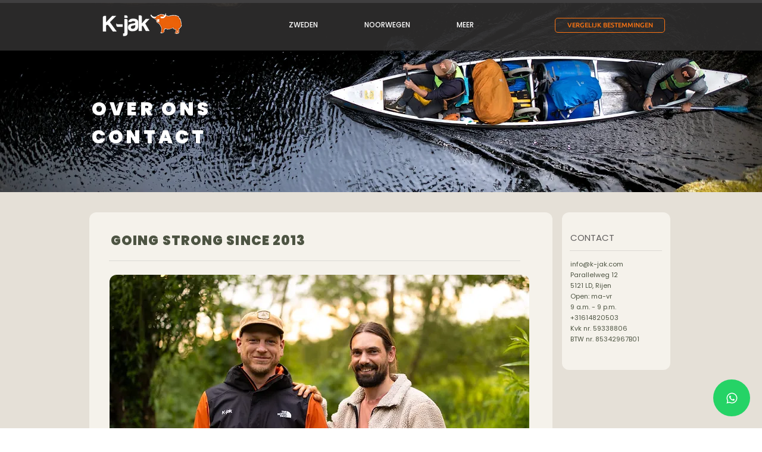

--- FILE ---
content_type: text/html; charset=UTF-8
request_url: https://www.k-jak.nl/over-ons
body_size: 137696
content:
<!DOCTYPE html>
<html lang="nl">
<head>
  
  <!-- SEO Tags -->
  <title>Over ons</title>
  <link rel="canonical" href="https://www.k-jak.nl/over-ons"/>
  <meta property="og:title" content="Over ons"/>
  <meta property="og:url" content="https://www.k-jak.nl/over-ons"/>
  <meta property="og:site_name" content="k-jak"/>
  <meta property="og:type" content="website"/>
  <link rel="alternate" href="https://www.k-jak.nl/over-ons" hreflang="x-default"/>
  <link rel="alternate" href="https://www.k-jak.nl/over-ons" hreflang="nl-nl"/>
  <meta name="fb_admins_meta_tag" content="567902039945892"/>
  <meta name="google-site-verification" content="TeWKakorcSXP-2CmInj-E9sTW6D_leTikdyzPlV4LeE"/>
  <meta property="fb:admins" content="567902039945892"/>
  <meta name="twitter:card" content="summary_large_image"/>
  <meta name="twitter:title" content="Over ons"/>

  
  <meta charset='utf-8'>
  <meta name="viewport" content="width=device-width, initial-scale=1" id="wixDesktopViewport" />
  <meta http-equiv="X-UA-Compatible" content="IE=edge">
  <meta name="generator" content="Wix.com Website Builder"/>

  <link rel="icon" sizes="192x192" href="https://static.wixstatic.com/media/10ff14_f6a7b2d5d7cb4de98bc9ccb2d724ef40%7Emv2.png/v1/fill/w_192%2Ch_192%2Clg_1%2Cusm_0.66_1.00_0.01/10ff14_f6a7b2d5d7cb4de98bc9ccb2d724ef40%7Emv2.png" type="image/png"/>
  <link rel="shortcut icon" href="https://static.wixstatic.com/media/10ff14_f6a7b2d5d7cb4de98bc9ccb2d724ef40%7Emv2.png/v1/fill/w_192%2Ch_192%2Clg_1%2Cusm_0.66_1.00_0.01/10ff14_f6a7b2d5d7cb4de98bc9ccb2d724ef40%7Emv2.png" type="image/png"/>
  <link rel="apple-touch-icon" href="https://static.wixstatic.com/media/10ff14_f6a7b2d5d7cb4de98bc9ccb2d724ef40%7Emv2.png/v1/fill/w_180%2Ch_180%2Clg_1%2Cusm_0.66_1.00_0.01/10ff14_f6a7b2d5d7cb4de98bc9ccb2d724ef40%7Emv2.png" type="image/png"/>

  <!-- Safari Pinned Tab Icon -->
  <!-- <link rel="mask-icon" href="https://static.wixstatic.com/media/10ff14_f6a7b2d5d7cb4de98bc9ccb2d724ef40%7Emv2.png/v1/fill/w_192%2Ch_192%2Clg_1%2Cusm_0.66_1.00_0.01/10ff14_f6a7b2d5d7cb4de98bc9ccb2d724ef40%7Emv2.png"> -->

  <!-- Original trials -->
  


  <!-- Segmenter Polyfill -->
  <script>
    if (!window.Intl || !window.Intl.Segmenter) {
      (function() {
        var script = document.createElement('script');
        script.src = 'https://static.parastorage.com/unpkg/@formatjs/intl-segmenter@11.7.10/polyfill.iife.js';
        document.head.appendChild(script);
      })();
    }
  </script>

  <!-- Legacy Polyfills -->
  <script nomodule="" src="https://static.parastorage.com/unpkg/core-js-bundle@3.2.1/minified.js"></script>
  <script nomodule="" src="https://static.parastorage.com/unpkg/focus-within-polyfill@5.0.9/dist/focus-within-polyfill.js"></script>

  <!-- Performance API Polyfills -->
  <script>
  (function () {
    var noop = function noop() {};
    if ("performance" in window === false) {
      window.performance = {};
    }
    window.performance.mark = performance.mark || noop;
    window.performance.measure = performance.measure || noop;
    if ("now" in window.performance === false) {
      var nowOffset = Date.now();
      if (performance.timing && performance.timing.navigationStart) {
        nowOffset = performance.timing.navigationStart;
      }
      window.performance.now = function now() {
        return Date.now() - nowOffset;
      };
    }
  })();
  </script>

  <!-- Globals Definitions -->
  <script>
    (function () {
      var now = Date.now()
      window.initialTimestamps = {
        initialTimestamp: now,
        initialRequestTimestamp: Math.round(performance.timeOrigin ? performance.timeOrigin : now - performance.now())
      }

      window.thunderboltTag = "libs-releases-GA-local"
      window.thunderboltVersion = "1.16667.0"
    })();
  </script>

  <!-- Essential Viewer Model -->
  <script type="application/json" id="wix-essential-viewer-model">{"fleetConfig":{"fleetName":"thunderbolt-seo-renderer-user-code-gradual","type":"Rollout","code":1},"mode":{"qa":false,"enableTestApi":false,"debug":false,"ssrIndicator":false,"ssrOnly":false,"siteAssetsFallback":"enable","versionIndicator":false},"componentsLibrariesTopology":[{"artifactId":"editor-elements","namespace":"wixui","url":"https:\/\/static.parastorage.com\/services\/editor-elements\/1.14782.0"},{"artifactId":"editor-elements","namespace":"dsgnsys","url":"https:\/\/static.parastorage.com\/services\/editor-elements\/1.14782.0"}],"siteFeaturesConfigs":{"sessionManager":{"isRunningInDifferentSiteContext":false}},"language":{"userLanguage":"nl"},"siteAssets":{"clientTopology":{"mediaRootUrl":"https:\/\/static.wixstatic.com","staticMediaUrl":"https:\/\/static.wixstatic.com\/media","moduleRepoUrl":"https:\/\/static.parastorage.com\/unpkg","fileRepoUrl":"https:\/\/static.parastorage.com\/services","viewerAppsUrl":"https:\/\/viewer-apps.parastorage.com","viewerAssetsUrl":"https:\/\/viewer-assets.parastorage.com","siteAssetsUrl":"https:\/\/siteassets.parastorage.com","pageJsonServerUrls":["https:\/\/pages.parastorage.com","https:\/\/staticorigin.wixstatic.com","https:\/\/www.k-jak.nl","https:\/\/fallback.wix.com\/wix-html-editor-pages-webapp\/page"],"pathOfTBModulesInFileRepoForFallback":"wix-thunderbolt\/dist\/"}},"siteFeatures":["appMonitoring","assetsLoader","builderContextProviders","builderModuleLoader","businessLogger","captcha","clickHandlerRegistrar","codeEmbed","commonConfig","componentsLoader","componentsRegistry","consentPolicy","cookiesManager","cyclicTabbing","domSelectors","dynamicPages","environmentWixCodeSdk","environment","lightbox","locationWixCodeSdk","mpaNavigation","multilingual","navigationManager","navigationPhases","ooi","pages","panorama","renderer","reporter","routerFetch","router","scrollRestoration","seoWixCodeSdk","seo","sessionManager","siteMembersWixCodeSdk","siteMembers","siteScrollBlocker","siteWixCodeSdk","speculationRules","ssrCache","stores","structureApi","thunderboltInitializer","tpaCommons","translations","usedPlatformApis","warmupData","windowMessageRegistrar","windowWixCodeSdk","wixCustomElementComponent","wixEmbedsApi","componentsReact","platform"],"site":{"externalBaseUrl":"https:\/\/www.k-jak.nl","isSEO":true},"media":{"staticMediaUrl":"https:\/\/static.wixstatic.com\/media","mediaRootUrl":"https:\/\/static.wixstatic.com\/","staticVideoUrl":"https:\/\/video.wixstatic.com\/"},"requestUrl":"https:\/\/www.k-jak.nl\/over-ons","rollout":{"siteAssetsVersionsRollout":false,"isDACRollout":0,"isTBRollout":true},"commonConfig":{"brand":"wix","host":"VIEWER","bsi":"","consentPolicy":{},"consentPolicyHeader":{},"siteRevision":"5032","renderingFlow":"NONE","language":"nl","locale":"nl-nl"},"interactionSampleRatio":0.01,"dynamicModelUrl":"https:\/\/www.k-jak.nl\/_api\/v2\/dynamicmodel","accessTokensUrl":"https:\/\/www.k-jak.nl\/_api\/v1\/access-tokens","isExcludedFromSecurityExperiments":false,"experiments":{"specs.thunderbolt.hardenFetchAndXHR":true,"specs.thunderbolt.securityExperiments":true}}</script>
  <script>window.viewerModel = JSON.parse(document.getElementById('wix-essential-viewer-model').textContent)</script>

  <script>
    window.commonConfig = viewerModel.commonConfig
  </script>

  
  <!-- BEGIN handleAccessTokens bundle -->

  <script data-url="https://static.parastorage.com/services/wix-thunderbolt/dist/handleAccessTokens.inline.4f2f9a53.bundle.min.js">(()=>{"use strict";function e(e){let{context:o,property:r,value:n,enumerable:i=!0}=e,c=e.get,l=e.set;if(!r||void 0===n&&!c&&!l)return new Error("property and value are required");let a=o||globalThis,s=a?.[r],u={};if(void 0!==n)u.value=n;else{if(c){let e=t(c);e&&(u.get=e)}if(l){let e=t(l);e&&(u.set=e)}}let p={...u,enumerable:i||!1,configurable:!1};void 0!==n&&(p.writable=!1);try{Object.defineProperty(a,r,p)}catch(e){return e instanceof TypeError?s:e}return s}function t(e,t){return"function"==typeof e?e:!0===e?.async&&"function"==typeof e.func?t?async function(t){return e.func(t)}:async function(){return e.func()}:"function"==typeof e?.func?e.func:void 0}try{e({property:"strictDefine",value:e})}catch{}try{e({property:"defineStrictObject",value:r})}catch{}try{e({property:"defineStrictMethod",value:n})}catch{}var o=["toString","toLocaleString","valueOf","constructor","prototype"];function r(t){let{context:n,property:c,propertiesToExclude:l=[],skipPrototype:a=!1,hardenPrototypePropertiesToExclude:s=[]}=t;if(!c)return new Error("property is required");let u=(n||globalThis)[c],p={},f=i(n,c);u&&("object"==typeof u||"function"==typeof u)&&Reflect.ownKeys(u).forEach(t=>{if(!l.includes(t)&&!o.includes(t)){let o=i(u,t);if(o&&(o.writable||o.configurable)){let{value:r,get:n,set:i,enumerable:c=!1}=o,l={};void 0!==r?l.value=r:n?l.get=n:i&&(l.set=i);try{let o=e({context:u,property:t,...l,enumerable:c});p[t]=o}catch(e){if(!(e instanceof TypeError))throw e;try{p[t]=o.value||o.get||o.set}catch{}}}}});let d={originalObject:u,originalProperties:p};if(!a&&void 0!==u?.prototype){let e=r({context:u,property:"prototype",propertiesToExclude:s,skipPrototype:!0});e instanceof Error||(d.originalPrototype=e?.originalObject,d.originalPrototypeProperties=e?.originalProperties)}return e({context:n,property:c,value:u,enumerable:f?.enumerable}),d}function n(t,o){let r=(o||globalThis)[t],n=i(o||globalThis,t);return r&&n&&(n.writable||n.configurable)?(Object.freeze(r),e({context:globalThis,property:t,value:r})):r}function i(e,t){if(e&&t)try{return Reflect.getOwnPropertyDescriptor(e,t)}catch{return}}function c(e){if("string"!=typeof e)return e;try{return decodeURIComponent(e).toLowerCase().trim()}catch{return e.toLowerCase().trim()}}function l(e,t){let o="";if("string"==typeof e)o=e.split("=")[0]?.trim()||"";else{if(!e||"string"!=typeof e.name)return!1;o=e.name}return t.has(c(o)||"")}function a(e,t){let o;return o="string"==typeof e?e.split(";").map(e=>e.trim()).filter(e=>e.length>0):e||[],o.filter(e=>!l(e,t))}var s=null;function u(){return null===s&&(s=typeof Document>"u"?void 0:Object.getOwnPropertyDescriptor(Document.prototype,"cookie")),s}function p(t,o){if(!globalThis?.cookieStore)return;let r=globalThis.cookieStore.get.bind(globalThis.cookieStore),n=globalThis.cookieStore.getAll.bind(globalThis.cookieStore),i=globalThis.cookieStore.set.bind(globalThis.cookieStore),c=globalThis.cookieStore.delete.bind(globalThis.cookieStore);return e({context:globalThis.CookieStore.prototype,property:"get",value:async function(e){return l(("string"==typeof e?e:e.name)||"",t)?null:r.call(this,e)},enumerable:!0}),e({context:globalThis.CookieStore.prototype,property:"getAll",value:async function(){return a(await n.apply(this,Array.from(arguments)),t)},enumerable:!0}),e({context:globalThis.CookieStore.prototype,property:"set",value:async function(){let e=Array.from(arguments);if(!l(1===e.length?e[0].name:e[0],t))return i.apply(this,e);o&&console.warn(o)},enumerable:!0}),e({context:globalThis.CookieStore.prototype,property:"delete",value:async function(){let e=Array.from(arguments);if(!l(1===e.length?e[0].name:e[0],t))return c.apply(this,e)},enumerable:!0}),e({context:globalThis.cookieStore,property:"prototype",value:globalThis.CookieStore.prototype,enumerable:!1}),e({context:globalThis,property:"cookieStore",value:globalThis.cookieStore,enumerable:!0}),{get:r,getAll:n,set:i,delete:c}}var f=["TextEncoder","TextDecoder","XMLHttpRequestEventTarget","EventTarget","URL","JSON","Reflect","Object","Array","Map","Set","WeakMap","WeakSet","Promise","Symbol","Error"],d=["addEventListener","removeEventListener","dispatchEvent","encodeURI","encodeURIComponent","decodeURI","decodeURIComponent"];const y=(e,t)=>{try{const o=t?t.get.call(document):document.cookie;return o.split(";").map(e=>e.trim()).filter(t=>t?.startsWith(e))[0]?.split("=")[1]}catch(e){return""}},g=(e="",t="",o="/")=>`${e}=; ${t?`domain=${t};`:""} max-age=0; path=${o}; expires=Thu, 01 Jan 1970 00:00:01 GMT`;function m(){(function(){if("undefined"!=typeof window){const e=performance.getEntriesByType("navigation")[0];return"back_forward"===(e?.type||"")}return!1})()&&function(){const{counter:e}=function(){const e=b("getItem");if(e){const[t,o]=e.split("-"),r=o?parseInt(o,10):0;if(r>=3){const e=t?Number(t):0;if(Date.now()-e>6e4)return{counter:0}}return{counter:r}}return{counter:0}}();e<3?(!function(e=1){b("setItem",`${Date.now()}-${e}`)}(e+1),window.location.reload()):console.error("ATS: Max reload attempts reached")}()}function b(e,t){try{return sessionStorage[e]("reload",t||"")}catch(e){console.error("ATS: Error calling sessionStorage:",e)}}const h="client-session-bind",v="sec-fetch-unsupported",{experiments:w}=window.viewerModel,T=[h,"client-binding",v,"svSession","smSession","server-session-bind","wixSession2","wixSession3"].map(e=>e.toLowerCase()),{cookie:S}=function(t,o){let r=new Set(t);return e({context:document,property:"cookie",set:{func:e=>function(e,t,o,r){let n=u(),i=c(t.split(";")[0]||"")||"";[...o].every(e=>!i.startsWith(e.toLowerCase()))&&n?.set?n.set.call(e,t):r&&console.warn(r)}(document,e,r,o)},get:{func:()=>function(e,t){let o=u();if(!o?.get)throw new Error("Cookie descriptor or getter not available");return a(o.get.call(e),t).join("; ")}(document,r)},enumerable:!0}),{cookieStore:p(r,o),cookie:u()}}(T),k="tbReady",x="security_overrideGlobals",{experiments:E,siteFeaturesConfigs:C,accessTokensUrl:P}=window.viewerModel,R=P,M={},O=(()=>{const e=y(h,S);if(w["specs.thunderbolt.browserCacheReload"]){y(v,S)||e?b("removeItem"):m()}return(()=>{const e=g(h),t=g(h,location.hostname);S.set.call(document,e),S.set.call(document,t)})(),e})();O&&(M["client-binding"]=O);const D=fetch;addEventListener(k,function e(t){const{logger:o}=t.detail;try{window.tb.init({fetch:D,fetchHeaders:M})}catch(e){const t=new Error("TB003");o.meter(`${x}_${t.message}`,{paramsOverrides:{errorType:x,eventString:t.message}}),window?.viewerModel?.mode.debug&&console.error(e)}finally{removeEventListener(k,e)}}),E["specs.thunderbolt.hardenFetchAndXHR"]||(window.fetchDynamicModel=()=>C.sessionManager.isRunningInDifferentSiteContext?Promise.resolve({}):fetch(R,{credentials:"same-origin",headers:M}).then(function(e){if(!e.ok)throw new Error(`[${e.status}]${e.statusText}`);return e.json()}),window.dynamicModelPromise=window.fetchDynamicModel())})();
//# sourceMappingURL=https://static.parastorage.com/services/wix-thunderbolt/dist/handleAccessTokens.inline.4f2f9a53.bundle.min.js.map</script>

<!-- END handleAccessTokens bundle -->

<!-- BEGIN overrideGlobals bundle -->

<script data-url="https://static.parastorage.com/services/wix-thunderbolt/dist/overrideGlobals.inline.ec13bfcf.bundle.min.js">(()=>{"use strict";function e(e){let{context:r,property:o,value:n,enumerable:i=!0}=e,c=e.get,a=e.set;if(!o||void 0===n&&!c&&!a)return new Error("property and value are required");let l=r||globalThis,u=l?.[o],s={};if(void 0!==n)s.value=n;else{if(c){let e=t(c);e&&(s.get=e)}if(a){let e=t(a);e&&(s.set=e)}}let p={...s,enumerable:i||!1,configurable:!1};void 0!==n&&(p.writable=!1);try{Object.defineProperty(l,o,p)}catch(e){return e instanceof TypeError?u:e}return u}function t(e,t){return"function"==typeof e?e:!0===e?.async&&"function"==typeof e.func?t?async function(t){return e.func(t)}:async function(){return e.func()}:"function"==typeof e?.func?e.func:void 0}try{e({property:"strictDefine",value:e})}catch{}try{e({property:"defineStrictObject",value:o})}catch{}try{e({property:"defineStrictMethod",value:n})}catch{}var r=["toString","toLocaleString","valueOf","constructor","prototype"];function o(t){let{context:n,property:c,propertiesToExclude:a=[],skipPrototype:l=!1,hardenPrototypePropertiesToExclude:u=[]}=t;if(!c)return new Error("property is required");let s=(n||globalThis)[c],p={},f=i(n,c);s&&("object"==typeof s||"function"==typeof s)&&Reflect.ownKeys(s).forEach(t=>{if(!a.includes(t)&&!r.includes(t)){let r=i(s,t);if(r&&(r.writable||r.configurable)){let{value:o,get:n,set:i,enumerable:c=!1}=r,a={};void 0!==o?a.value=o:n?a.get=n:i&&(a.set=i);try{let r=e({context:s,property:t,...a,enumerable:c});p[t]=r}catch(e){if(!(e instanceof TypeError))throw e;try{p[t]=r.value||r.get||r.set}catch{}}}}});let d={originalObject:s,originalProperties:p};if(!l&&void 0!==s?.prototype){let e=o({context:s,property:"prototype",propertiesToExclude:u,skipPrototype:!0});e instanceof Error||(d.originalPrototype=e?.originalObject,d.originalPrototypeProperties=e?.originalProperties)}return e({context:n,property:c,value:s,enumerable:f?.enumerable}),d}function n(t,r){let o=(r||globalThis)[t],n=i(r||globalThis,t);return o&&n&&(n.writable||n.configurable)?(Object.freeze(o),e({context:globalThis,property:t,value:o})):o}function i(e,t){if(e&&t)try{return Reflect.getOwnPropertyDescriptor(e,t)}catch{return}}function c(e){if("string"!=typeof e)return e;try{return decodeURIComponent(e).toLowerCase().trim()}catch{return e.toLowerCase().trim()}}function a(e,t){return e instanceof Headers?e.forEach((r,o)=>{l(o,t)||e.delete(o)}):Object.keys(e).forEach(r=>{l(r,t)||delete e[r]}),e}function l(e,t){return!t.has(c(e)||"")}function u(e,t){let r=!0,o=function(e){let t,r;if(globalThis.Request&&e instanceof Request)t=e.url;else{if("function"!=typeof e?.toString)throw new Error("Unsupported type for url");t=e.toString()}try{return new URL(t).pathname}catch{return r=t.replace(/#.+/gi,"").split("?").shift(),r.startsWith("/")?r:`/${r}`}}(e),n=c(o);return n&&t.some(e=>n.includes(e))&&(r=!1),r}function s(t,r,o){let n=fetch,i=XMLHttpRequest,c=new Set(r);function s(){let e=new i,r=e.open,n=e.setRequestHeader;return e.open=function(){let n=Array.from(arguments),i=n[1];if(n.length<2||u(i,t))return r.apply(e,n);throw new Error(o||`Request not allowed for path ${i}`)},e.setRequestHeader=function(t,r){l(decodeURIComponent(t),c)&&n.call(e,t,r)},e}return e({property:"fetch",value:function(){let e=function(e,t){return globalThis.Request&&e[0]instanceof Request&&e[0]?.headers?a(e[0].headers,t):e[1]?.headers&&a(e[1].headers,t),e}(arguments,c);return u(arguments[0],t)?n.apply(globalThis,Array.from(e)):new Promise((e,t)=>{t(new Error(o||`Request not allowed for path ${arguments[0]}`))})},enumerable:!0}),e({property:"XMLHttpRequest",value:s,enumerable:!0}),Object.keys(i).forEach(e=>{s[e]=i[e]}),{fetch:n,XMLHttpRequest:i}}var p=["TextEncoder","TextDecoder","XMLHttpRequestEventTarget","EventTarget","URL","JSON","Reflect","Object","Array","Map","Set","WeakMap","WeakSet","Promise","Symbol","Error"],f=["addEventListener","removeEventListener","dispatchEvent","encodeURI","encodeURIComponent","decodeURI","decodeURIComponent"];const d=function(){let t=globalThis.open,r=document.open;function o(e,r,o){let n="string"!=typeof e,i=t.call(window,e,r,o);return n||e&&function(e){return e.startsWith("//")&&/(?:[a-z0-9](?:[a-z0-9-]{0,61}[a-z0-9])?\.)+[a-z0-9][a-z0-9-]{0,61}[a-z0-9]/g.test(`${location.protocol}:${e}`)&&(e=`${location.protocol}${e}`),!e.startsWith("http")||new URL(e).hostname===location.hostname}(e)?{}:i}return e({property:"open",value:o,context:globalThis,enumerable:!0}),e({property:"open",value:function(e,t,n){return e?o(e,t,n):r.call(document,e||"",t||"",n||"")},context:document,enumerable:!0}),{open:t,documentOpen:r}},y=function(){let t=document.createElement,r=Element.prototype.setAttribute,o=Element.prototype.setAttributeNS;return e({property:"createElement",context:document,value:function(n,i){let a=t.call(document,n,i);if("iframe"===c(n)){e({property:"srcdoc",context:a,get:()=>"",set:()=>{console.warn("`srcdoc` is not allowed in iframe elements.")}});let t=function(e,t){"srcdoc"!==e.toLowerCase()?r.call(a,e,t):console.warn("`srcdoc` attribute is not allowed to be set.")},n=function(e,t,r){"srcdoc"!==t.toLowerCase()?o.call(a,e,t,r):console.warn("`srcdoc` attribute is not allowed to be set.")};a.setAttribute=t,a.setAttributeNS=n}return a},enumerable:!0}),{createElement:t,setAttribute:r,setAttributeNS:o}},m=["client-binding"],b=["/_api/v1/access-tokens","/_api/v2/dynamicmodel","/_api/one-app-session-web/v3/businesses"],h=function(){let t=setTimeout,r=setInterval;return o("setTimeout",0,globalThis),o("setInterval",0,globalThis),{setTimeout:t,setInterval:r};function o(t,r,o){let n=o||globalThis,i=n[t];if(!i||"function"!=typeof i)throw new Error(`Function ${t} not found or is not a function`);e({property:t,value:function(){let e=Array.from(arguments);if("string"!=typeof e[r])return i.apply(n,e);console.warn(`Calling ${t} with a String Argument at index ${r} is not allowed`)},context:o,enumerable:!0})}},v=function(){if(navigator&&"serviceWorker"in navigator){let t=navigator.serviceWorker.register;return e({context:navigator.serviceWorker,property:"register",value:function(){console.log("Service worker registration is not allowed")},enumerable:!0}),{register:t}}return{}};performance.mark("overrideGlobals started");const{isExcludedFromSecurityExperiments:g,experiments:w}=window.viewerModel,E=!g&&w["specs.thunderbolt.securityExperiments"];try{d(),E&&y(),w["specs.thunderbolt.hardenFetchAndXHR"]&&E&&s(b,m),v(),(e=>{let t=[],r=[];r=r.concat(["TextEncoder","TextDecoder"]),e&&(r=r.concat(["XMLHttpRequestEventTarget","EventTarget"])),r=r.concat(["URL","JSON"]),e&&(t=t.concat(["addEventListener","removeEventListener"])),t=t.concat(["encodeURI","encodeURIComponent","decodeURI","decodeURIComponent"]),r=r.concat(["String","Number"]),e&&r.push("Object"),r=r.concat(["Reflect"]),t.forEach(e=>{n(e),["addEventListener","removeEventListener"].includes(e)&&n(e,document)}),r.forEach(e=>{o({property:e})})})(E),E&&h()}catch(e){window?.viewerModel?.mode.debug&&console.error(e);const t=new Error("TB006");window.fedops?.reportError(t,"security_overrideGlobals"),window.Sentry?window.Sentry.captureException(t):globalThis.defineStrictProperty("sentryBuffer",[t],window,!1)}performance.mark("overrideGlobals ended")})();
//# sourceMappingURL=https://static.parastorage.com/services/wix-thunderbolt/dist/overrideGlobals.inline.ec13bfcf.bundle.min.js.map</script>

<!-- END overrideGlobals bundle -->


  
  <script>
    window.commonConfig = viewerModel.commonConfig

	
  </script>

  <!-- Initial CSS -->
  <style data-url="https://static.parastorage.com/services/wix-thunderbolt/dist/main.347af09f.min.css">@keyframes slide-horizontal-new{0%{transform:translateX(100%)}}@keyframes slide-horizontal-old{80%{opacity:1}to{opacity:0;transform:translateX(-100%)}}@keyframes slide-vertical-new{0%{transform:translateY(-100%)}}@keyframes slide-vertical-old{80%{opacity:1}to{opacity:0;transform:translateY(100%)}}@keyframes out-in-new{0%{opacity:0}}@keyframes out-in-old{to{opacity:0}}:root:active-view-transition{view-transition-name:none}::view-transition{pointer-events:none}:root:active-view-transition::view-transition-new(page-group),:root:active-view-transition::view-transition-old(page-group){animation-duration:.6s;cursor:wait;pointer-events:all}:root:active-view-transition-type(SlideHorizontal)::view-transition-old(page-group){animation:slide-horizontal-old .6s cubic-bezier(.83,0,.17,1) forwards;mix-blend-mode:normal}:root:active-view-transition-type(SlideHorizontal)::view-transition-new(page-group){animation:slide-horizontal-new .6s cubic-bezier(.83,0,.17,1) backwards;mix-blend-mode:normal}:root:active-view-transition-type(SlideVertical)::view-transition-old(page-group){animation:slide-vertical-old .6s cubic-bezier(.83,0,.17,1) forwards;mix-blend-mode:normal}:root:active-view-transition-type(SlideVertical)::view-transition-new(page-group){animation:slide-vertical-new .6s cubic-bezier(.83,0,.17,1) backwards;mix-blend-mode:normal}:root:active-view-transition-type(OutIn)::view-transition-old(page-group){animation:out-in-old .35s cubic-bezier(.22,1,.36,1) forwards}:root:active-view-transition-type(OutIn)::view-transition-new(page-group){animation:out-in-new .35s cubic-bezier(.64,0,.78,0) .35s backwards}@media(prefers-reduced-motion:reduce){::view-transition-group(*),::view-transition-new(*),::view-transition-old(*){animation:none!important}}body,html{background:transparent;border:0;margin:0;outline:0;padding:0;vertical-align:baseline}body{--scrollbar-width:0px;font-family:Arial,Helvetica,sans-serif;font-size:10px}body,html{height:100%}body{overflow-x:auto;overflow-y:scroll}body:not(.responsive) #site-root{min-width:var(--site-width);width:100%}body:not([data-js-loaded]) [data-hide-prejs]{visibility:hidden}interact-element{display:contents}#SITE_CONTAINER{position:relative}:root{--one-unit:1vw;--section-max-width:9999px;--spx-stopper-max:9999px;--spx-stopper-min:0px;--browser-zoom:1}@supports(-webkit-appearance:none) and (stroke-color:transparent){:root{--safari-sticky-fix:opacity;--experimental-safari-sticky-fix:translateZ(0)}}@supports(container-type:inline-size){:root{--one-unit:1cqw}}[id^=oldHoverBox-]{mix-blend-mode:plus-lighter;transition:opacity .5s ease,visibility .5s ease}[data-mesh-id$=inlineContent-gridContainer]:has(>[id^=oldHoverBox-]){isolation:isolate}</style>
<style data-url="https://static.parastorage.com/services/wix-thunderbolt/dist/main.renderer.9cb0985f.min.css">a,abbr,acronym,address,applet,b,big,blockquote,button,caption,center,cite,code,dd,del,dfn,div,dl,dt,em,fieldset,font,footer,form,h1,h2,h3,h4,h5,h6,header,i,iframe,img,ins,kbd,label,legend,li,nav,object,ol,p,pre,q,s,samp,section,small,span,strike,strong,sub,sup,table,tbody,td,tfoot,th,thead,title,tr,tt,u,ul,var{background:transparent;border:0;margin:0;outline:0;padding:0;vertical-align:baseline}input,select,textarea{box-sizing:border-box;font-family:Helvetica,Arial,sans-serif}ol,ul{list-style:none}blockquote,q{quotes:none}ins{text-decoration:none}del{text-decoration:line-through}table{border-collapse:collapse;border-spacing:0}a{cursor:pointer;text-decoration:none}.testStyles{overflow-y:hidden}.reset-button{-webkit-appearance:none;background:none;border:0;color:inherit;font:inherit;line-height:normal;outline:0;overflow:visible;padding:0;-webkit-user-select:none;-moz-user-select:none;-ms-user-select:none}:focus{outline:none}body.device-mobile-optimized:not(.disable-site-overflow){overflow-x:hidden;overflow-y:scroll}body.device-mobile-optimized:not(.responsive) #SITE_CONTAINER{margin-left:auto;margin-right:auto;overflow-x:visible;position:relative;width:320px}body.device-mobile-optimized:not(.responsive):not(.blockSiteScrolling) #SITE_CONTAINER{margin-top:0}body.device-mobile-optimized>*{max-width:100%!important}body.device-mobile-optimized #site-root{overflow-x:hidden;overflow-y:hidden}@supports(overflow:clip){body.device-mobile-optimized #site-root{overflow-x:clip;overflow-y:clip}}body.device-mobile-non-optimized #SITE_CONTAINER #site-root{overflow-x:clip;overflow-y:clip}body.device-mobile-non-optimized.fullScreenMode{background-color:#5f6360}body.device-mobile-non-optimized.fullScreenMode #MOBILE_ACTIONS_MENU,body.device-mobile-non-optimized.fullScreenMode #SITE_BACKGROUND,body.device-mobile-non-optimized.fullScreenMode #site-root,body.fullScreenMode #WIX_ADS{visibility:hidden}body.fullScreenMode{overflow-x:hidden!important;overflow-y:hidden!important}body.fullScreenMode.device-mobile-optimized #TINY_MENU{opacity:0;pointer-events:none}body.fullScreenMode-scrollable.device-mobile-optimized{overflow-x:hidden!important;overflow-y:auto!important}body.fullScreenMode-scrollable.device-mobile-optimized #masterPage,body.fullScreenMode-scrollable.device-mobile-optimized #site-root{overflow-x:hidden!important;overflow-y:hidden!important}body.fullScreenMode-scrollable.device-mobile-optimized #SITE_BACKGROUND,body.fullScreenMode-scrollable.device-mobile-optimized #masterPage{height:auto!important}body.fullScreenMode-scrollable.device-mobile-optimized #masterPage.mesh-layout{height:0!important}body.blockSiteScrolling,body.siteScrollingBlocked{position:fixed;width:100%}body.blockSiteScrolling #SITE_CONTAINER{margin-top:calc(var(--blocked-site-scroll-margin-top)*-1)}#site-root{margin:0 auto;min-height:100%;position:relative;top:var(--wix-ads-height)}#site-root img:not([src]){visibility:hidden}#site-root svg img:not([src]){visibility:visible}.auto-generated-link{color:inherit}#SCROLL_TO_BOTTOM,#SCROLL_TO_TOP{height:0}.has-click-trigger{cursor:pointer}.fullScreenOverlay{bottom:0;display:flex;justify-content:center;left:0;overflow-y:hidden;position:fixed;right:0;top:-60px;z-index:1005}.fullScreenOverlay>.fullScreenOverlayContent{bottom:0;left:0;margin:0 auto;overflow:hidden;position:absolute;right:0;top:60px;transform:translateZ(0)}[data-mesh-id$=centeredContent],[data-mesh-id$=form],[data-mesh-id$=inlineContent]{pointer-events:none;position:relative}[data-mesh-id$=-gridWrapper],[data-mesh-id$=-rotated-wrapper]{pointer-events:none}[data-mesh-id$=-gridContainer]>*,[data-mesh-id$=-rotated-wrapper]>*,[data-mesh-id$=inlineContent]>:not([data-mesh-id$=-gridContainer]){pointer-events:auto}.device-mobile-optimized #masterPage.mesh-layout #SOSP_CONTAINER_CUSTOM_ID{grid-area:2/1/3/2;-ms-grid-row:2;position:relative}#masterPage.mesh-layout{-ms-grid-rows:max-content max-content min-content max-content;-ms-grid-columns:100%;align-items:start;display:-ms-grid;display:grid;grid-template-columns:100%;grid-template-rows:max-content max-content min-content max-content;justify-content:stretch}#masterPage.mesh-layout #PAGES_CONTAINER,#masterPage.mesh-layout #SITE_FOOTER-placeholder,#masterPage.mesh-layout #SITE_FOOTER_WRAPPER,#masterPage.mesh-layout #SITE_HEADER-placeholder,#masterPage.mesh-layout #SITE_HEADER_WRAPPER,#masterPage.mesh-layout #SOSP_CONTAINER_CUSTOM_ID[data-state~=mobileView],#masterPage.mesh-layout #soapAfterPagesContainer,#masterPage.mesh-layout #soapBeforePagesContainer{-ms-grid-row-align:start;-ms-grid-column-align:start;-ms-grid-column:1}#masterPage.mesh-layout #SITE_HEADER-placeholder,#masterPage.mesh-layout #SITE_HEADER_WRAPPER{grid-area:1/1/2/2;-ms-grid-row:1}#masterPage.mesh-layout #PAGES_CONTAINER,#masterPage.mesh-layout #soapAfterPagesContainer,#masterPage.mesh-layout #soapBeforePagesContainer{grid-area:3/1/4/2;-ms-grid-row:3}#masterPage.mesh-layout #soapAfterPagesContainer,#masterPage.mesh-layout #soapBeforePagesContainer{width:100%}#masterPage.mesh-layout #PAGES_CONTAINER{align-self:stretch}#masterPage.mesh-layout main#PAGES_CONTAINER{display:block}#masterPage.mesh-layout #SITE_FOOTER-placeholder,#masterPage.mesh-layout #SITE_FOOTER_WRAPPER{grid-area:4/1/5/2;-ms-grid-row:4}#masterPage.mesh-layout #SITE_PAGES,#masterPage.mesh-layout [data-mesh-id=PAGES_CONTAINERcenteredContent],#masterPage.mesh-layout [data-mesh-id=PAGES_CONTAINERinlineContent]{height:100%}#masterPage.mesh-layout.desktop>*{width:100%}#masterPage.mesh-layout #PAGES_CONTAINER,#masterPage.mesh-layout #SITE_FOOTER,#masterPage.mesh-layout #SITE_FOOTER_WRAPPER,#masterPage.mesh-layout #SITE_HEADER,#masterPage.mesh-layout #SITE_HEADER_WRAPPER,#masterPage.mesh-layout #SITE_PAGES,#masterPage.mesh-layout #masterPageinlineContent{position:relative}#masterPage.mesh-layout #SITE_HEADER{grid-area:1/1/2/2}#masterPage.mesh-layout #SITE_FOOTER{grid-area:4/1/5/2}#masterPage.mesh-layout.overflow-x-clip #SITE_FOOTER,#masterPage.mesh-layout.overflow-x-clip #SITE_HEADER{overflow-x:clip}[data-z-counter]{z-index:0}[data-z-counter="0"]{z-index:auto}.wixSiteProperties{-webkit-font-smoothing:antialiased;-moz-osx-font-smoothing:grayscale}:root{--wst-button-color-fill-primary:rgb(var(--color_48));--wst-button-color-border-primary:rgb(var(--color_49));--wst-button-color-text-primary:rgb(var(--color_50));--wst-button-color-fill-primary-hover:rgb(var(--color_51));--wst-button-color-border-primary-hover:rgb(var(--color_52));--wst-button-color-text-primary-hover:rgb(var(--color_53));--wst-button-color-fill-primary-disabled:rgb(var(--color_54));--wst-button-color-border-primary-disabled:rgb(var(--color_55));--wst-button-color-text-primary-disabled:rgb(var(--color_56));--wst-button-color-fill-secondary:rgb(var(--color_57));--wst-button-color-border-secondary:rgb(var(--color_58));--wst-button-color-text-secondary:rgb(var(--color_59));--wst-button-color-fill-secondary-hover:rgb(var(--color_60));--wst-button-color-border-secondary-hover:rgb(var(--color_61));--wst-button-color-text-secondary-hover:rgb(var(--color_62));--wst-button-color-fill-secondary-disabled:rgb(var(--color_63));--wst-button-color-border-secondary-disabled:rgb(var(--color_64));--wst-button-color-text-secondary-disabled:rgb(var(--color_65));--wst-color-fill-base-1:rgb(var(--color_36));--wst-color-fill-base-2:rgb(var(--color_37));--wst-color-fill-base-shade-1:rgb(var(--color_38));--wst-color-fill-base-shade-2:rgb(var(--color_39));--wst-color-fill-base-shade-3:rgb(var(--color_40));--wst-color-fill-accent-1:rgb(var(--color_41));--wst-color-fill-accent-2:rgb(var(--color_42));--wst-color-fill-accent-3:rgb(var(--color_43));--wst-color-fill-accent-4:rgb(var(--color_44));--wst-color-fill-background-primary:rgb(var(--color_11));--wst-color-fill-background-secondary:rgb(var(--color_12));--wst-color-text-primary:rgb(var(--color_15));--wst-color-text-secondary:rgb(var(--color_14));--wst-color-action:rgb(var(--color_18));--wst-color-disabled:rgb(var(--color_39));--wst-color-title:rgb(var(--color_45));--wst-color-subtitle:rgb(var(--color_46));--wst-color-line:rgb(var(--color_47));--wst-font-style-h2:var(--font_2);--wst-font-style-h3:var(--font_3);--wst-font-style-h4:var(--font_4);--wst-font-style-h5:var(--font_5);--wst-font-style-h6:var(--font_6);--wst-font-style-body-large:var(--font_7);--wst-font-style-body-medium:var(--font_8);--wst-font-style-body-small:var(--font_9);--wst-font-style-body-x-small:var(--font_10);--wst-color-custom-1:rgb(var(--color_13));--wst-color-custom-2:rgb(var(--color_16));--wst-color-custom-3:rgb(var(--color_17));--wst-color-custom-4:rgb(var(--color_19));--wst-color-custom-5:rgb(var(--color_20));--wst-color-custom-6:rgb(var(--color_21));--wst-color-custom-7:rgb(var(--color_22));--wst-color-custom-8:rgb(var(--color_23));--wst-color-custom-9:rgb(var(--color_24));--wst-color-custom-10:rgb(var(--color_25));--wst-color-custom-11:rgb(var(--color_26));--wst-color-custom-12:rgb(var(--color_27));--wst-color-custom-13:rgb(var(--color_28));--wst-color-custom-14:rgb(var(--color_29));--wst-color-custom-15:rgb(var(--color_30));--wst-color-custom-16:rgb(var(--color_31));--wst-color-custom-17:rgb(var(--color_32));--wst-color-custom-18:rgb(var(--color_33));--wst-color-custom-19:rgb(var(--color_34));--wst-color-custom-20:rgb(var(--color_35))}.wix-presets-wrapper{display:contents}</style>

  <meta name="format-detection" content="telephone=no">
  <meta name="skype_toolbar" content="skype_toolbar_parser_compatible">
  
  

  

  
      <!--pageHtmlEmbeds.head start-->
      <script type="wix/htmlEmbeds" id="pageHtmlEmbeds.head start"></script>
    
      <script>
!function (w, d, t) {
  w.TiktokAnalyticsObject=t;var ttq=w[t]=w[t]||[];ttq.methods=["page","track","identify","instances","debug","on","off","once","ready","alias","group","enableCookie","disableCookie"],ttq.setAndDefer=function(t,e){t[e]=function(){t.push([e].concat(Array.prototype.slice.call(arguments,0)))}};for(var i=0;i<ttq.methods.length;i++)ttq.setAndDefer(ttq,ttq.methods[i]);ttq.instance=function(t){for(var e=ttq._i[t]||[],n=0;n<ttq.methods.length;n++)ttq.setAndDefer(e,ttq.methods[n]);return e},ttq.load=function(e,n){var i="https://analytics.tiktok.com/i18n/pixel/events.js";ttq._i=ttq._i||{},ttq._i[e]=[],ttq._i[e]._u=i,ttq._t=ttq._t||{},ttq._t[e]=+new Date,ttq._o=ttq._o||{},ttq._o[e]=n||{};var o=document.createElement("script");o.type="text/javascript",o.async=!0,o.src=i+"?sdkid="+e+"&lib="+t;var a=document.getElementsByTagName("script")[0];a.parentNode.insertBefore(o,a)};

  ttq.load('C6JL1FH6C8J9DB328MA0');
  ttq.page();
}(window, document, 'ttq');
</script>
    
      <script async src="https://ss1.k-jak.nl/gtm.js?id=GTM-WJ6TCV4"></script>
<!-- Google Tag Manager -->
<script>!function(){"use strict";function l(e){for(var t=e,r=0,n=document.cookie.split(";");r<n.length;r++){var o=n[r].split("=");if(o[0].trim()===t)return o[1]}}function s(e){return localStorage.getItem(e)}function u(e){return window[e]}function A(e,t){e=document.querySelector(e);return t?null==e?void 0:e.getAttribute(t):null==e?void 0:e.textContent}var e=window,t=document,r="script",n="dataLayer",o="https://ss1.k-jak.nl",a="",i="8f69unoetkvv",c="dw392ip=aWQ9R1RNLVdKNlRDVjQ%3D&sort=asc",g="stapeUserId",v="",E="",d=!1;try{var d=!!g&&(m=navigator.userAgent,!!(m=new RegExp("Version/([0-9._]+)(.*Mobile)?.*Safari.*").exec(m)))&&16.4<=parseFloat(m[1]),f="stapeUserId"===g,I=d&&!f?function(e,t,r){void 0===t&&(t="");var n={cookie:l,localStorage:s,jsVariable:u,cssSelector:A},t=Array.isArray(t)?t:[t];if(e&&n[e])for(var o=n[e],a=0,i=t;a<i.length;a++){var c=i[a],c=r?o(c,r):o(c);if(c)return c}else console.warn("invalid uid source",e)}(g,v,E):void 0;d=d&&(!!I||f)}catch(e){console.error(e)}var m=e,g=(m[n]=m[n]||[],m[n].push({"gtm.start":(new Date).getTime(),event:"gtm.js"}),t.getElementsByTagName(r)[0]),v=I?"&bi="+encodeURIComponent(I):"",E=t.createElement(r),f=(d&&(i=8<i.length?i.replace(/([a-z]{8}$)/,"kp$1"):"kp"+i),!d&&a?a:o);E.async=!0,E.src=f+"/"+i+".js?"+c+v,null!=(e=g.parentNode)&&e.insertBefore(E,g)}();</script>
<!-- End Google Tag Manager -->
    
      <style>
  .consent-banner-close-button-container img {
    display: none !important;
  }
</style>

    
      <script>(function(v,i,s,a,t){v[t]=v[t]||function(){(v[t].v=v[t].v||[]).push(arguments)};if(!v._visaSettings){v._visaSettings={}}v._visaSettings[a]={v:"1.0",s:a,a:"1",t:t};var b=i.getElementsByTagName("body")[0];var p=i.createElement("script");p.defer=1;p.async=1;p.src=s+"?s="+a;b.appendChild(p)})(window,document,"https://app-worker.visitor-analytics.io/main.js","e6a75469-2bef-11f0-92f6-960004340fd3","va")</script>
    
      <script>(function(v,i,s,a,t){v[t]=v[t]||function(){(v[t].v=v[t].v||[]).push(arguments)};if(!v._visaSettings){v._visaSettings={}}else if(v._visaSettings[a]){return;}v._visaSettings[a]={v:"1.0",s:a,a:"1",t:t,f:true};var b=i.getElementsByTagName("body")[0];var p=i.createElement("script");p.defer=1;p.async=1;p.src=s+"?s="+a;b.appendChild(p)})(window,document,"https://app-worker.visitor-analytics.io/main.js","e6a75469-2bef-11f0-92f6-960004340fd3","va")</script>
    
      <script>
function registerListener() {
  window.wixDevelopersAnalytics.register(
    'cf06bdf3-5bab-4f20-b165-97fb723dac6a',
    (eventName, eventParams, options) => {
      const a = 1
      const XSRFToken = getXSRFTokenFromCookie()
      fetch(
        `${window.location.origin}/_serverless/analytics-reporter/facebook/event`,
        {
          method: 'POST',
          headers: {
            'Content-Type': 'application/json',
            'X-XSRF-TOKEN': XSRFToken,
          },
          body: JSON.stringify({ eventName, data: eventParams }),
        },
      );
    },
  );
  function getXSRFTokenFromCookie() {
    var match = document.cookie.match(new RegExp("XSRF-TOKEN=(.+?);"));
    return match ? match[1] : "";
  }
}
window.wixDevelopersAnalytics
  ? registerListener()
  : window.addEventListener('wixDevelopersAnalyticsReady', registerListener);
</script>

    
      <script type="wix/htmlEmbeds" id="pageHtmlEmbeds.head end"></script>
      <!--pageHtmlEmbeds.head end-->
  

  <!-- head performance data start -->
  
  <!-- head performance data end -->
  

    


    
<style data-href="https://static.parastorage.com/services/editor-elements-library/dist/thunderbolt/rb_wixui.thunderbolt[StylableButton_Default].e469137d.min.css">.StylableButton2545352419__root{-archetype:box;border:none;box-sizing:border-box;cursor:pointer;display:block;height:100%;min-height:10px;min-width:10px;padding:0;touch-action:manipulation;width:100%}.StylableButton2545352419__root[disabled]{pointer-events:none}.StylableButton2545352419__root:not(:hover):not([disabled]).StylableButton2545352419--hasBackgroundColor{background-color:var(--corvid-background-color)!important}.StylableButton2545352419__root:hover:not([disabled]).StylableButton2545352419--hasHoverBackgroundColor{background-color:var(--corvid-hover-background-color)!important}.StylableButton2545352419__root:not(:hover)[disabled].StylableButton2545352419--hasDisabledBackgroundColor{background-color:var(--corvid-disabled-background-color)!important}.StylableButton2545352419__root:not(:hover):not([disabled]).StylableButton2545352419--hasBorderColor{border-color:var(--corvid-border-color)!important}.StylableButton2545352419__root:hover:not([disabled]).StylableButton2545352419--hasHoverBorderColor{border-color:var(--corvid-hover-border-color)!important}.StylableButton2545352419__root:not(:hover)[disabled].StylableButton2545352419--hasDisabledBorderColor{border-color:var(--corvid-disabled-border-color)!important}.StylableButton2545352419__root.StylableButton2545352419--hasBorderRadius{border-radius:var(--corvid-border-radius)!important}.StylableButton2545352419__root.StylableButton2545352419--hasBorderWidth{border-width:var(--corvid-border-width)!important}.StylableButton2545352419__root:not(:hover):not([disabled]).StylableButton2545352419--hasColor,.StylableButton2545352419__root:not(:hover):not([disabled]).StylableButton2545352419--hasColor .StylableButton2545352419__label{color:var(--corvid-color)!important}.StylableButton2545352419__root:hover:not([disabled]).StylableButton2545352419--hasHoverColor,.StylableButton2545352419__root:hover:not([disabled]).StylableButton2545352419--hasHoverColor .StylableButton2545352419__label{color:var(--corvid-hover-color)!important}.StylableButton2545352419__root:not(:hover)[disabled].StylableButton2545352419--hasDisabledColor,.StylableButton2545352419__root:not(:hover)[disabled].StylableButton2545352419--hasDisabledColor .StylableButton2545352419__label{color:var(--corvid-disabled-color)!important}.StylableButton2545352419__link{-archetype:box;box-sizing:border-box;color:#000;text-decoration:none}.StylableButton2545352419__container{align-items:center;display:flex;flex-basis:auto;flex-direction:row;flex-grow:1;height:100%;justify-content:center;overflow:hidden;transition:all .2s ease,visibility 0s;width:100%}.StylableButton2545352419__label{-archetype:text;-controller-part-type:LayoutChildDisplayDropdown,LayoutFlexChildSpacing(first);max-width:100%;min-width:1.8em;overflow:hidden;text-align:center;text-overflow:ellipsis;transition:inherit;white-space:nowrap}.StylableButton2545352419__root.StylableButton2545352419--isMaxContent .StylableButton2545352419__label{text-overflow:unset}.StylableButton2545352419__root.StylableButton2545352419--isWrapText .StylableButton2545352419__label{min-width:10px;overflow-wrap:break-word;white-space:break-spaces;word-break:break-word}.StylableButton2545352419__icon{-archetype:icon;-controller-part-type:LayoutChildDisplayDropdown,LayoutFlexChildSpacing(last);flex-shrink:0;height:50px;min-width:1px;transition:inherit}.StylableButton2545352419__icon.StylableButton2545352419--override{display:block!important}.StylableButton2545352419__icon svg,.StylableButton2545352419__icon>span{display:flex;height:inherit;width:inherit}.StylableButton2545352419__root:not(:hover):not([disalbed]).StylableButton2545352419--hasIconColor .StylableButton2545352419__icon svg{fill:var(--corvid-icon-color)!important;stroke:var(--corvid-icon-color)!important}.StylableButton2545352419__root:hover:not([disabled]).StylableButton2545352419--hasHoverIconColor .StylableButton2545352419__icon svg{fill:var(--corvid-hover-icon-color)!important;stroke:var(--corvid-hover-icon-color)!important}.StylableButton2545352419__root:not(:hover)[disabled].StylableButton2545352419--hasDisabledIconColor .StylableButton2545352419__icon svg{fill:var(--corvid-disabled-icon-color)!important;stroke:var(--corvid-disabled-icon-color)!important}</style>
<style data-href="https://static.parastorage.com/services/editor-elements-library/dist/thunderbolt/rb_wixui.thunderbolt_bootstrap-classic.72e6a2a3.min.css">.PlZyDq{touch-action:manipulation}.uDW_Qe{align-items:center;box-sizing:border-box;display:flex;justify-content:var(--label-align);min-width:100%;text-align:initial;width:-moz-max-content;width:max-content}.uDW_Qe:before{max-width:var(--margin-start,0)}.uDW_Qe:after,.uDW_Qe:before{align-self:stretch;content:"";flex-grow:1}.uDW_Qe:after{max-width:var(--margin-end,0)}.FubTgk{height:100%}.FubTgk .uDW_Qe{border-radius:var(--corvid-border-radius,var(--rd,0));bottom:0;box-shadow:var(--shd,0 1px 4px rgba(0,0,0,.6));left:0;position:absolute;right:0;top:0;transition:var(--trans1,border-color .4s ease 0s,background-color .4s ease 0s)}.FubTgk .uDW_Qe:link,.FubTgk .uDW_Qe:visited{border-color:transparent}.FubTgk .l7_2fn{color:var(--corvid-color,rgb(var(--txt,var(--color_15,color_15))));font:var(--fnt,var(--font_5));margin:0;position:relative;transition:var(--trans2,color .4s ease 0s);white-space:nowrap}.FubTgk[aria-disabled=false] .uDW_Qe{background-color:var(--corvid-background-color,rgba(var(--bg,var(--color_17,color_17)),var(--alpha-bg,1)));border:solid var(--corvid-border-color,rgba(var(--brd,var(--color_15,color_15)),var(--alpha-brd,1))) var(--corvid-border-width,var(--brw,0));cursor:pointer!important}:host(.device-mobile-optimized) .FubTgk[aria-disabled=false]:active .uDW_Qe,body.device-mobile-optimized .FubTgk[aria-disabled=false]:active .uDW_Qe{background-color:var(--corvid-hover-background-color,rgba(var(--bgh,var(--color_18,color_18)),var(--alpha-bgh,1)));border-color:var(--corvid-hover-border-color,rgba(var(--brdh,var(--color_15,color_15)),var(--alpha-brdh,1)))}:host(.device-mobile-optimized) .FubTgk[aria-disabled=false]:active .l7_2fn,body.device-mobile-optimized .FubTgk[aria-disabled=false]:active .l7_2fn{color:var(--corvid-hover-color,rgb(var(--txth,var(--color_15,color_15))))}:host(:not(.device-mobile-optimized)) .FubTgk[aria-disabled=false]:hover .uDW_Qe,body:not(.device-mobile-optimized) .FubTgk[aria-disabled=false]:hover .uDW_Qe{background-color:var(--corvid-hover-background-color,rgba(var(--bgh,var(--color_18,color_18)),var(--alpha-bgh,1)));border-color:var(--corvid-hover-border-color,rgba(var(--brdh,var(--color_15,color_15)),var(--alpha-brdh,1)))}:host(:not(.device-mobile-optimized)) .FubTgk[aria-disabled=false]:hover .l7_2fn,body:not(.device-mobile-optimized) .FubTgk[aria-disabled=false]:hover .l7_2fn{color:var(--corvid-hover-color,rgb(var(--txth,var(--color_15,color_15))))}.FubTgk[aria-disabled=true] .uDW_Qe{background-color:var(--corvid-disabled-background-color,rgba(var(--bgd,204,204,204),var(--alpha-bgd,1)));border-color:var(--corvid-disabled-border-color,rgba(var(--brdd,204,204,204),var(--alpha-brdd,1)));border-style:solid;border-width:var(--corvid-border-width,var(--brw,0))}.FubTgk[aria-disabled=true] .l7_2fn{color:var(--corvid-disabled-color,rgb(var(--txtd,255,255,255)))}.uUxqWY{align-items:center;box-sizing:border-box;display:flex;justify-content:var(--label-align);min-width:100%;text-align:initial;width:-moz-max-content;width:max-content}.uUxqWY:before{max-width:var(--margin-start,0)}.uUxqWY:after,.uUxqWY:before{align-self:stretch;content:"";flex-grow:1}.uUxqWY:after{max-width:var(--margin-end,0)}.Vq4wYb[aria-disabled=false] .uUxqWY{cursor:pointer}:host(.device-mobile-optimized) .Vq4wYb[aria-disabled=false]:active .wJVzSK,body.device-mobile-optimized .Vq4wYb[aria-disabled=false]:active .wJVzSK{color:var(--corvid-hover-color,rgb(var(--txth,var(--color_15,color_15))));transition:var(--trans,color .4s ease 0s)}:host(:not(.device-mobile-optimized)) .Vq4wYb[aria-disabled=false]:hover .wJVzSK,body:not(.device-mobile-optimized) .Vq4wYb[aria-disabled=false]:hover .wJVzSK{color:var(--corvid-hover-color,rgb(var(--txth,var(--color_15,color_15))));transition:var(--trans,color .4s ease 0s)}.Vq4wYb .uUxqWY{bottom:0;left:0;position:absolute;right:0;top:0}.Vq4wYb .wJVzSK{color:var(--corvid-color,rgb(var(--txt,var(--color_15,color_15))));font:var(--fnt,var(--font_5));transition:var(--trans,color .4s ease 0s);white-space:nowrap}.Vq4wYb[aria-disabled=true] .wJVzSK{color:var(--corvid-disabled-color,rgb(var(--txtd,255,255,255)))}:host(:not(.device-mobile-optimized)) .CohWsy,body:not(.device-mobile-optimized) .CohWsy{display:flex}:host(:not(.device-mobile-optimized)) .V5AUxf,body:not(.device-mobile-optimized) .V5AUxf{-moz-column-gap:var(--margin);column-gap:var(--margin);direction:var(--direction);display:flex;margin:0 auto;position:relative;width:calc(100% - var(--padding)*2)}:host(:not(.device-mobile-optimized)) .V5AUxf>*,body:not(.device-mobile-optimized) .V5AUxf>*{direction:ltr;flex:var(--column-flex) 1 0%;left:0;margin-bottom:var(--padding);margin-top:var(--padding);min-width:0;position:relative;top:0}:host(.device-mobile-optimized) .V5AUxf,body.device-mobile-optimized .V5AUxf{display:block;padding-bottom:var(--padding-y);padding-left:var(--padding-x,0);padding-right:var(--padding-x,0);padding-top:var(--padding-y);position:relative}:host(.device-mobile-optimized) .V5AUxf>*,body.device-mobile-optimized .V5AUxf>*{margin-bottom:var(--margin);position:relative}:host(.device-mobile-optimized) .V5AUxf>:first-child,body.device-mobile-optimized .V5AUxf>:first-child{margin-top:var(--firstChildMarginTop,0)}:host(.device-mobile-optimized) .V5AUxf>:last-child,body.device-mobile-optimized .V5AUxf>:last-child{margin-bottom:var(--lastChildMarginBottom)}.LIhNy3{backface-visibility:hidden}.jhxvbR,.mtrorN{display:block;height:100%;width:100%}.jhxvbR img{max-width:var(--wix-img-max-width,100%)}.jhxvbR[data-animate-blur] img{filter:blur(9px);transition:filter .8s ease-in}.jhxvbR[data-animate-blur] img[data-load-done]{filter:none}.if7Vw2{height:100%;left:0;-webkit-mask-image:var(--mask-image,none);mask-image:var(--mask-image,none);-webkit-mask-position:var(--mask-position,0);mask-position:var(--mask-position,0);-webkit-mask-repeat:var(--mask-repeat,no-repeat);mask-repeat:var(--mask-repeat,no-repeat);-webkit-mask-size:var(--mask-size,100%);mask-size:var(--mask-size,100%);overflow:hidden;pointer-events:var(--fill-layer-background-media-pointer-events);position:absolute;top:0;width:100%}.if7Vw2.f0uTJH{clip:rect(0,auto,auto,0)}.if7Vw2 .i1tH8h{height:100%;position:absolute;top:0;width:100%}.if7Vw2 .DXi4PB{height:var(--fill-layer-image-height,100%);opacity:var(--fill-layer-image-opacity)}.if7Vw2 .DXi4PB img{height:100%;width:100%}@supports(-webkit-hyphens:none){.if7Vw2.f0uTJH{clip:auto;-webkit-clip-path:inset(0)}}.wG8dni{height:100%}.tcElKx{background-color:var(--bg-overlay-color);background-image:var(--bg-gradient);transition:var(--inherit-transition)}.ImALHf,.Ybjs9b{opacity:var(--fill-layer-video-opacity)}.UWmm3w{bottom:var(--media-padding-bottom);height:var(--media-padding-height);position:absolute;top:var(--media-padding-top);width:100%}.Yjj1af{transform:scale(var(--scale,1));transition:var(--transform-duration,transform 0s)}.ImALHf{height:100%;position:relative;width:100%}.KCM6zk{opacity:var(--fill-layer-video-opacity,var(--fill-layer-image-opacity,1))}.KCM6zk .DXi4PB,.KCM6zk .ImALHf,.KCM6zk .Ybjs9b{opacity:1}._uqPqy{clip-path:var(--fill-layer-clip)}._uqPqy,.eKyYhK{position:absolute;top:0}._uqPqy,.eKyYhK,.x0mqQS img{height:100%;width:100%}.pnCr6P{opacity:0}.blf7sp,.pnCr6P{position:absolute;top:0}.blf7sp{height:0;left:0;overflow:hidden;width:0}.rWP3Gv{left:0;pointer-events:var(--fill-layer-background-media-pointer-events);position:var(--fill-layer-background-media-position)}.Tr4n3d,.rWP3Gv,.wRqk6s{height:100%;top:0;width:100%}.wRqk6s{position:absolute}.Tr4n3d{background-color:var(--fill-layer-background-overlay-color);opacity:var(--fill-layer-background-overlay-blend-opacity-fallback,1);position:var(--fill-layer-background-overlay-position);transform:var(--fill-layer-background-overlay-transform)}@supports(mix-blend-mode:overlay){.Tr4n3d{mix-blend-mode:var(--fill-layer-background-overlay-blend-mode);opacity:var(--fill-layer-background-overlay-blend-opacity,1)}}.VXAmO2{--divider-pin-height__:min(1,calc(var(--divider-layers-pin-factor__) + 1));--divider-pin-layer-height__:var( --divider-layers-pin-factor__ );--divider-pin-border__:min(1,calc(var(--divider-layers-pin-factor__) / -1 + 1));height:calc(var(--divider-height__) + var(--divider-pin-height__)*var(--divider-layers-size__)*var(--divider-layers-y__))}.VXAmO2,.VXAmO2 .dy3w_9{left:0;position:absolute;width:100%}.VXAmO2 .dy3w_9{--divider-layer-i__:var(--divider-layer-i,0);background-position:left calc(50% + var(--divider-offset-x__) + var(--divider-layers-x__)*var(--divider-layer-i__)) bottom;background-repeat:repeat-x;border-bottom-style:solid;border-bottom-width:calc(var(--divider-pin-border__)*var(--divider-layer-i__)*var(--divider-layers-y__));height:calc(var(--divider-height__) + var(--divider-pin-layer-height__)*var(--divider-layer-i__)*var(--divider-layers-y__));opacity:calc(1 - var(--divider-layer-i__)/(var(--divider-layer-i__) + 1))}.UORcXs{--divider-height__:var(--divider-top-height,auto);--divider-offset-x__:var(--divider-top-offset-x,0px);--divider-layers-size__:var(--divider-top-layers-size,0);--divider-layers-y__:var(--divider-top-layers-y,0px);--divider-layers-x__:var(--divider-top-layers-x,0px);--divider-layers-pin-factor__:var(--divider-top-layers-pin-factor,0);border-top:var(--divider-top-padding,0) solid var(--divider-top-color,currentColor);opacity:var(--divider-top-opacity,1);top:0;transform:var(--divider-top-flip,scaleY(-1))}.UORcXs .dy3w_9{background-image:var(--divider-top-image,none);background-size:var(--divider-top-size,contain);border-color:var(--divider-top-color,currentColor);bottom:0;filter:var(--divider-top-filter,none)}.UORcXs .dy3w_9[data-divider-layer="1"]{display:var(--divider-top-layer-1-display,block)}.UORcXs .dy3w_9[data-divider-layer="2"]{display:var(--divider-top-layer-2-display,block)}.UORcXs .dy3w_9[data-divider-layer="3"]{display:var(--divider-top-layer-3-display,block)}.Io4VUz{--divider-height__:var(--divider-bottom-height,auto);--divider-offset-x__:var(--divider-bottom-offset-x,0px);--divider-layers-size__:var(--divider-bottom-layers-size,0);--divider-layers-y__:var(--divider-bottom-layers-y,0px);--divider-layers-x__:var(--divider-bottom-layers-x,0px);--divider-layers-pin-factor__:var(--divider-bottom-layers-pin-factor,0);border-bottom:var(--divider-bottom-padding,0) solid var(--divider-bottom-color,currentColor);bottom:0;opacity:var(--divider-bottom-opacity,1);transform:var(--divider-bottom-flip,none)}.Io4VUz .dy3w_9{background-image:var(--divider-bottom-image,none);background-size:var(--divider-bottom-size,contain);border-color:var(--divider-bottom-color,currentColor);bottom:0;filter:var(--divider-bottom-filter,none)}.Io4VUz .dy3w_9[data-divider-layer="1"]{display:var(--divider-bottom-layer-1-display,block)}.Io4VUz .dy3w_9[data-divider-layer="2"]{display:var(--divider-bottom-layer-2-display,block)}.Io4VUz .dy3w_9[data-divider-layer="3"]{display:var(--divider-bottom-layer-3-display,block)}.YzqVVZ{overflow:visible;position:relative}.mwF7X1{backface-visibility:hidden}.YGilLk{cursor:pointer}.Tj01hh{display:block}.MW5IWV,.Tj01hh{height:100%;width:100%}.MW5IWV{left:0;-webkit-mask-image:var(--mask-image,none);mask-image:var(--mask-image,none);-webkit-mask-position:var(--mask-position,0);mask-position:var(--mask-position,0);-webkit-mask-repeat:var(--mask-repeat,no-repeat);mask-repeat:var(--mask-repeat,no-repeat);-webkit-mask-size:var(--mask-size,100%);mask-size:var(--mask-size,100%);overflow:hidden;pointer-events:var(--fill-layer-background-media-pointer-events);position:absolute;top:0}.MW5IWV.N3eg0s{clip:rect(0,auto,auto,0)}.MW5IWV .Kv1aVt{height:100%;position:absolute;top:0;width:100%}.MW5IWV .dLPlxY{height:var(--fill-layer-image-height,100%);opacity:var(--fill-layer-image-opacity)}.MW5IWV .dLPlxY img{height:100%;width:100%}@supports(-webkit-hyphens:none){.MW5IWV.N3eg0s{clip:auto;-webkit-clip-path:inset(0)}}.VgO9Yg{height:100%}.LWbAav{background-color:var(--bg-overlay-color);background-image:var(--bg-gradient);transition:var(--inherit-transition)}.K_YxMd,.yK6aSC{opacity:var(--fill-layer-video-opacity)}.NGjcJN{bottom:var(--media-padding-bottom);height:var(--media-padding-height);position:absolute;top:var(--media-padding-top);width:100%}.mNGsUM{transform:scale(var(--scale,1));transition:var(--transform-duration,transform 0s)}.K_YxMd{height:100%;position:relative;width:100%}wix-media-canvas{display:block;height:100%}.I8xA4L{opacity:var(--fill-layer-video-opacity,var(--fill-layer-image-opacity,1))}.I8xA4L .K_YxMd,.I8xA4L .dLPlxY,.I8xA4L .yK6aSC{opacity:1}.bX9O_S{clip-path:var(--fill-layer-clip)}.Z_wCwr,.bX9O_S{position:absolute;top:0}.Jxk_UL img,.Z_wCwr,.bX9O_S{height:100%;width:100%}.K8MSra{opacity:0}.K8MSra,.YTb3b4{position:absolute;top:0}.YTb3b4{height:0;left:0;overflow:hidden;width:0}.SUz0WK{left:0;pointer-events:var(--fill-layer-background-media-pointer-events);position:var(--fill-layer-background-media-position)}.FNxOn5,.SUz0WK,.m4khSP{height:100%;top:0;width:100%}.FNxOn5{position:absolute}.m4khSP{background-color:var(--fill-layer-background-overlay-color);opacity:var(--fill-layer-background-overlay-blend-opacity-fallback,1);position:var(--fill-layer-background-overlay-position);transform:var(--fill-layer-background-overlay-transform)}@supports(mix-blend-mode:overlay){.m4khSP{mix-blend-mode:var(--fill-layer-background-overlay-blend-mode);opacity:var(--fill-layer-background-overlay-blend-opacity,1)}}._C0cVf{bottom:0;left:0;position:absolute;right:0;top:0;width:100%}.hFwGTD{transform:translateY(-100%);transition:.2s ease-in}.IQgXoP{transition:.2s}.Nr3Nid{opacity:0;transition:.2s ease-in}.Nr3Nid.l4oO6c{z-index:-1!important}.iQuoC4{opacity:1;transition:.2s}.CJF7A2{height:auto}.CJF7A2,.U4Bvut{position:relative;width:100%}:host(:not(.device-mobile-optimized)) .G5K6X8,body:not(.device-mobile-optimized) .G5K6X8{margin-left:calc((100% - var(--site-width))/2);width:var(--site-width)}.xU8fqS[data-focuscycled=active]{outline:1px solid transparent}.xU8fqS[data-focuscycled=active]:not(:focus-within){outline:2px solid transparent;transition:outline .01s ease}.xU8fqS ._4XcTfy{background-color:var(--screenwidth-corvid-background-color,rgba(var(--bg,var(--color_11,color_11)),var(--alpha-bg,1)));border-bottom:var(--brwb,0) solid var(--screenwidth-corvid-border-color,rgba(var(--brd,var(--color_15,color_15)),var(--alpha-brd,1)));border-top:var(--brwt,0) solid var(--screenwidth-corvid-border-color,rgba(var(--brd,var(--color_15,color_15)),var(--alpha-brd,1)));bottom:0;box-shadow:var(--shd,0 0 5px rgba(0,0,0,.7));left:0;position:absolute;right:0;top:0}.xU8fqS .gUbusX{background-color:rgba(var(--bgctr,var(--color_11,color_11)),var(--alpha-bgctr,1));border-radius:var(--rd,0);bottom:var(--brwb,0);top:var(--brwt,0)}.xU8fqS .G5K6X8,.xU8fqS .gUbusX{left:0;position:absolute;right:0}.xU8fqS .G5K6X8{bottom:0;top:0}:host(.device-mobile-optimized) .xU8fqS .G5K6X8,body.device-mobile-optimized .xU8fqS .G5K6X8{left:10px;right:10px}.SPY_vo{pointer-events:none}.BmZ5pC{min-height:calc(100vh - var(--wix-ads-height));min-width:var(--site-width);position:var(--bg-position);top:var(--wix-ads-height)}.BmZ5pC,.nTOEE9{height:100%;width:100%}.nTOEE9{overflow:hidden;position:relative}.nTOEE9.sqUyGm:hover{cursor:url([data-uri]),auto}.nTOEE9.C_JY0G:hover{cursor:url([data-uri]),auto}.RZQnmg{background-color:rgb(var(--color_11));border-radius:50%;bottom:12px;height:40px;opacity:0;pointer-events:none;position:absolute;right:12px;width:40px}.RZQnmg path{fill:rgb(var(--color_15))}.RZQnmg:focus{cursor:auto;opacity:1;pointer-events:auto}.rYiAuL{cursor:pointer}.gSXewE{height:0;left:0;overflow:hidden;top:0;width:0}.OJQ_3L,.gSXewE{position:absolute}.OJQ_3L{background-color:rgb(var(--color_11));border-radius:300px;bottom:0;cursor:pointer;height:40px;margin:16px 16px;opacity:0;pointer-events:none;right:0;width:40px}.OJQ_3L path{fill:rgb(var(--color_12))}.OJQ_3L:focus{cursor:auto;opacity:1;pointer-events:auto}.j7pOnl{box-sizing:border-box;height:100%;width:100%}.BI8PVQ{min-height:var(--image-min-height);min-width:var(--image-min-width)}.BI8PVQ img,img.BI8PVQ{filter:var(--filter-effect-svg-url);-webkit-mask-image:var(--mask-image,none);mask-image:var(--mask-image,none);-webkit-mask-position:var(--mask-position,0);mask-position:var(--mask-position,0);-webkit-mask-repeat:var(--mask-repeat,no-repeat);mask-repeat:var(--mask-repeat,no-repeat);-webkit-mask-size:var(--mask-size,100% 100%);mask-size:var(--mask-size,100% 100%);-o-object-position:var(--object-position);object-position:var(--object-position)}.MazNVa{left:var(--left,auto);position:var(--position-fixed,static);top:var(--top,auto);z-index:var(--z-index,auto)}.MazNVa .BI8PVQ img{box-shadow:0 0 0 #000;position:static;-webkit-user-select:none;-moz-user-select:none;-ms-user-select:none;user-select:none}.MazNVa .j7pOnl{display:block;overflow:hidden}.MazNVa .BI8PVQ{overflow:hidden}.c7cMWz{bottom:0;left:0;position:absolute;right:0;top:0}.FVGvCX{height:auto;position:relative;width:100%}body:not(.responsive) .zK7MhX{align-self:start;grid-area:1/1/1/1;height:100%;justify-self:stretch;left:0;position:relative}:host(:not(.device-mobile-optimized)) .c7cMWz,body:not(.device-mobile-optimized) .c7cMWz{margin-left:calc((100% - var(--site-width))/2);width:var(--site-width)}.fEm0Bo .c7cMWz{background-color:rgba(var(--bg,var(--color_11,color_11)),var(--alpha-bg,1));overflow:hidden}:host(.device-mobile-optimized) .c7cMWz,body.device-mobile-optimized .c7cMWz{left:10px;right:10px}.PFkO7r{bottom:0;left:0;position:absolute;right:0;top:0}.HT5ybB{height:auto;position:relative;width:100%}body:not(.responsive) .dBAkHi{align-self:start;grid-area:1/1/1/1;height:100%;justify-self:stretch;left:0;position:relative}:host(:not(.device-mobile-optimized)) .PFkO7r,body:not(.device-mobile-optimized) .PFkO7r{margin-left:calc((100% - var(--site-width))/2);width:var(--site-width)}:host(.device-mobile-optimized) .PFkO7r,body.device-mobile-optimized .PFkO7r{left:10px;right:10px}</style>
<style data-href="https://static.parastorage.com/services/editor-elements-library/dist/thunderbolt/rb_wixui.thunderbolt_bootstrap-responsive.5018a9e9.min.css">._pfxlW{clip-path:inset(50%);height:24px;position:absolute;width:24px}._pfxlW:active,._pfxlW:focus{clip-path:unset;right:0;top:50%;transform:translateY(-50%)}._pfxlW.RG3k61{transform:translateY(-50%) rotate(180deg)}.r4OX7l,.xTjc1A{box-sizing:border-box;height:100%;overflow:visible;position:relative;width:auto}.r4OX7l[data-state~=header] a,.r4OX7l[data-state~=header] div,[data-state~=header].xTjc1A a,[data-state~=header].xTjc1A div{cursor:default!important}.r4OX7l .UiHgGh,.xTjc1A .UiHgGh{display:inline-block;height:100%;width:100%}.xTjc1A{--display:inline-block;cursor:pointer;display:var(--display);font:var(--fnt,var(--font_1))}.xTjc1A .yRj2ms{padding:0 var(--pad,5px)}.xTjc1A .JS76Uv{color:rgb(var(--txt,var(--color_15,color_15)));display:inline-block;padding:0 10px;transition:var(--trans,color .4s ease 0s)}.xTjc1A[data-state~=drop]{display:block;width:100%}.xTjc1A[data-state~=drop] .JS76Uv{padding:0 .5em}.xTjc1A[data-state~=link]:hover .JS76Uv,.xTjc1A[data-state~=over] .JS76Uv{color:rgb(var(--txth,var(--color_14,color_14)));transition:var(--trans,color .4s ease 0s)}.xTjc1A[data-state~=selected] .JS76Uv{color:rgb(var(--txts,var(--color_14,color_14)));transition:var(--trans,color .4s ease 0s)}.NHM1d1{overflow-x:hidden}.NHM1d1 .R_TAzU{display:flex;flex-direction:column;height:100%;width:100%}.NHM1d1 .R_TAzU .aOF1ks{flex:1}.NHM1d1 .R_TAzU .y7qwii{height:calc(100% - (var(--menuTotalBordersY, 0px)));overflow:visible;white-space:nowrap;width:calc(100% - (var(--menuTotalBordersX, 0px)))}.NHM1d1 .R_TAzU .y7qwii .Tg1gOB,.NHM1d1 .R_TAzU .y7qwii .p90CkU{direction:var(--menu-direction);display:inline-block;text-align:var(--menu-align,var(--align))}.NHM1d1 .R_TAzU .y7qwii .mvZ3NH{display:block;width:100%}.NHM1d1 .h3jCPd{direction:var(--submenus-direction);display:block;opacity:1;text-align:var(--submenus-align,var(--align));z-index:99999}.NHM1d1 .h3jCPd .wkJ2fp{display:inherit;overflow:visible;visibility:inherit;white-space:nowrap;width:auto}.NHM1d1 .h3jCPd.DlGBN0{transition:visibility;transition-delay:.2s;visibility:visible}.NHM1d1 .h3jCPd .p90CkU{display:inline-block}.NHM1d1 .vh74Xw{display:none}.XwCBRN>nav{bottom:0;left:0;right:0;top:0}.XwCBRN .h3jCPd,.XwCBRN .y7qwii,.XwCBRN>nav{position:absolute}.XwCBRN .h3jCPd{margin-top:7px;visibility:hidden}.XwCBRN .h3jCPd[data-dropMode=dropUp]{margin-bottom:7px;margin-top:0}.XwCBRN .wkJ2fp{background-color:rgba(var(--bgDrop,var(--color_11,color_11)),var(--alpha-bgDrop,1));border-radius:var(--rd,0);box-shadow:var(--shd,0 1px 4px rgba(0,0,0,.6))}.P0dCOY .PJ4KCX{background-color:rgba(var(--bg,var(--color_11,color_11)),var(--alpha-bg,1));bottom:0;left:0;overflow:hidden;position:absolute;right:0;top:0}.xpmKd_{border-radius:var(--overflow-wrapper-border-radius)}</style>
<style data-href="https://static.parastorage.com/services/editor-elements-library/dist/thunderbolt/rb_wixui.thunderbolt_bootstrap.a1b00b19.min.css">.cwL6XW{cursor:pointer}.sNF2R0{opacity:0}.hLoBV3{transition:opacity var(--transition-duration) cubic-bezier(.37,0,.63,1)}.Rdf41z,.hLoBV3{opacity:1}.ftlZWo{transition:opacity var(--transition-duration) cubic-bezier(.37,0,.63,1)}.ATGlOr,.ftlZWo{opacity:0}.KQSXD0{transition:opacity var(--transition-duration) cubic-bezier(.64,0,.78,0)}.KQSXD0,.pagQKE{opacity:1}._6zG5H{opacity:0;transition:opacity var(--transition-duration) cubic-bezier(.22,1,.36,1)}.BB49uC{transform:translateX(100%)}.j9xE1V{transition:transform var(--transition-duration) cubic-bezier(.87,0,.13,1)}.ICs7Rs,.j9xE1V{transform:translateX(0)}.DxijZJ{transition:transform var(--transition-duration) cubic-bezier(.87,0,.13,1)}.B5kjYq,.DxijZJ{transform:translateX(-100%)}.cJijIV{transition:transform var(--transition-duration) cubic-bezier(.87,0,.13,1)}.cJijIV,.hOxaWM{transform:translateX(0)}.T9p3fN{transform:translateX(100%);transition:transform var(--transition-duration) cubic-bezier(.87,0,.13,1)}.qDxYJm{transform:translateY(100%)}.aA9V0P{transition:transform var(--transition-duration) cubic-bezier(.87,0,.13,1)}.YPXPAS,.aA9V0P{transform:translateY(0)}.Xf2zsA{transition:transform var(--transition-duration) cubic-bezier(.87,0,.13,1)}.Xf2zsA,.y7Kt7s{transform:translateY(-100%)}.EeUgMu{transition:transform var(--transition-duration) cubic-bezier(.87,0,.13,1)}.EeUgMu,.fdHrtm{transform:translateY(0)}.WIFaG4{transform:translateY(100%);transition:transform var(--transition-duration) cubic-bezier(.87,0,.13,1)}body:not(.responsive) .JsJXaX{overflow-x:clip}:root:active-view-transition .JsJXaX{view-transition-name:page-group}.AnQkDU{display:grid;grid-template-columns:1fr;grid-template-rows:1fr;height:100%}.AnQkDU>div{align-self:stretch!important;grid-area:1/1/2/2;justify-self:stretch!important}.StylableButton2545352419__root{-archetype:box;border:none;box-sizing:border-box;cursor:pointer;display:block;height:100%;min-height:10px;min-width:10px;padding:0;touch-action:manipulation;width:100%}.StylableButton2545352419__root[disabled]{pointer-events:none}.StylableButton2545352419__root:not(:hover):not([disabled]).StylableButton2545352419--hasBackgroundColor{background-color:var(--corvid-background-color)!important}.StylableButton2545352419__root:hover:not([disabled]).StylableButton2545352419--hasHoverBackgroundColor{background-color:var(--corvid-hover-background-color)!important}.StylableButton2545352419__root:not(:hover)[disabled].StylableButton2545352419--hasDisabledBackgroundColor{background-color:var(--corvid-disabled-background-color)!important}.StylableButton2545352419__root:not(:hover):not([disabled]).StylableButton2545352419--hasBorderColor{border-color:var(--corvid-border-color)!important}.StylableButton2545352419__root:hover:not([disabled]).StylableButton2545352419--hasHoverBorderColor{border-color:var(--corvid-hover-border-color)!important}.StylableButton2545352419__root:not(:hover)[disabled].StylableButton2545352419--hasDisabledBorderColor{border-color:var(--corvid-disabled-border-color)!important}.StylableButton2545352419__root.StylableButton2545352419--hasBorderRadius{border-radius:var(--corvid-border-radius)!important}.StylableButton2545352419__root.StylableButton2545352419--hasBorderWidth{border-width:var(--corvid-border-width)!important}.StylableButton2545352419__root:not(:hover):not([disabled]).StylableButton2545352419--hasColor,.StylableButton2545352419__root:not(:hover):not([disabled]).StylableButton2545352419--hasColor .StylableButton2545352419__label{color:var(--corvid-color)!important}.StylableButton2545352419__root:hover:not([disabled]).StylableButton2545352419--hasHoverColor,.StylableButton2545352419__root:hover:not([disabled]).StylableButton2545352419--hasHoverColor .StylableButton2545352419__label{color:var(--corvid-hover-color)!important}.StylableButton2545352419__root:not(:hover)[disabled].StylableButton2545352419--hasDisabledColor,.StylableButton2545352419__root:not(:hover)[disabled].StylableButton2545352419--hasDisabledColor .StylableButton2545352419__label{color:var(--corvid-disabled-color)!important}.StylableButton2545352419__link{-archetype:box;box-sizing:border-box;color:#000;text-decoration:none}.StylableButton2545352419__container{align-items:center;display:flex;flex-basis:auto;flex-direction:row;flex-grow:1;height:100%;justify-content:center;overflow:hidden;transition:all .2s ease,visibility 0s;width:100%}.StylableButton2545352419__label{-archetype:text;-controller-part-type:LayoutChildDisplayDropdown,LayoutFlexChildSpacing(first);max-width:100%;min-width:1.8em;overflow:hidden;text-align:center;text-overflow:ellipsis;transition:inherit;white-space:nowrap}.StylableButton2545352419__root.StylableButton2545352419--isMaxContent .StylableButton2545352419__label{text-overflow:unset}.StylableButton2545352419__root.StylableButton2545352419--isWrapText .StylableButton2545352419__label{min-width:10px;overflow-wrap:break-word;white-space:break-spaces;word-break:break-word}.StylableButton2545352419__icon{-archetype:icon;-controller-part-type:LayoutChildDisplayDropdown,LayoutFlexChildSpacing(last);flex-shrink:0;height:50px;min-width:1px;transition:inherit}.StylableButton2545352419__icon.StylableButton2545352419--override{display:block!important}.StylableButton2545352419__icon svg,.StylableButton2545352419__icon>span{display:flex;height:inherit;width:inherit}.StylableButton2545352419__root:not(:hover):not([disalbed]).StylableButton2545352419--hasIconColor .StylableButton2545352419__icon svg{fill:var(--corvid-icon-color)!important;stroke:var(--corvid-icon-color)!important}.StylableButton2545352419__root:hover:not([disabled]).StylableButton2545352419--hasHoverIconColor .StylableButton2545352419__icon svg{fill:var(--corvid-hover-icon-color)!important;stroke:var(--corvid-hover-icon-color)!important}.StylableButton2545352419__root:not(:hover)[disabled].StylableButton2545352419--hasDisabledIconColor .StylableButton2545352419__icon svg{fill:var(--corvid-disabled-icon-color)!important;stroke:var(--corvid-disabled-icon-color)!important}.aeyn4z{bottom:0;left:0;position:absolute;right:0;top:0}.qQrFOK{cursor:pointer}.VDJedC{-webkit-tap-highlight-color:rgba(0,0,0,0);fill:var(--corvid-fill-color,var(--fill));fill-opacity:var(--fill-opacity);stroke:var(--corvid-stroke-color,var(--stroke));stroke-opacity:var(--stroke-opacity);stroke-width:var(--stroke-width);filter:var(--drop-shadow,none);opacity:var(--opacity);transform:var(--flip)}.VDJedC,.VDJedC svg{bottom:0;left:0;position:absolute;right:0;top:0}.VDJedC svg{height:var(--svg-calculated-height,100%);margin:auto;padding:var(--svg-calculated-padding,0);width:var(--svg-calculated-width,100%)}.VDJedC svg:not([data-type=ugc]){overflow:visible}.l4CAhn *{vector-effect:non-scaling-stroke}.Z_l5lU{-webkit-text-size-adjust:100%;-moz-text-size-adjust:100%;text-size-adjust:100%}ol.font_100,ul.font_100{color:#080808;font-family:"Arial, Helvetica, sans-serif",serif;font-size:10px;font-style:normal;font-variant:normal;font-weight:400;letter-spacing:normal;line-height:normal;margin:0;text-decoration:none}ol.font_100 li,ul.font_100 li{margin-bottom:12px}ol.wix-list-text-align,ul.wix-list-text-align{list-style-position:inside}ol.wix-list-text-align h1,ol.wix-list-text-align h2,ol.wix-list-text-align h3,ol.wix-list-text-align h4,ol.wix-list-text-align h5,ol.wix-list-text-align h6,ol.wix-list-text-align p,ul.wix-list-text-align h1,ul.wix-list-text-align h2,ul.wix-list-text-align h3,ul.wix-list-text-align h4,ul.wix-list-text-align h5,ul.wix-list-text-align h6,ul.wix-list-text-align p{display:inline}.HQSswv{cursor:pointer}.yi6otz{clip:rect(0 0 0 0);border:0;height:1px;margin:-1px;overflow:hidden;padding:0;position:absolute;width:1px}.zQ9jDz [data-attr-richtext-marker=true]{display:block}.zQ9jDz [data-attr-richtext-marker=true] table{border-collapse:collapse;margin:15px 0;width:100%}.zQ9jDz [data-attr-richtext-marker=true] table td{padding:12px;position:relative}.zQ9jDz [data-attr-richtext-marker=true] table td:after{border-bottom:1px solid currentColor;border-left:1px solid currentColor;bottom:0;content:"";left:0;opacity:.2;position:absolute;right:0;top:0}.zQ9jDz [data-attr-richtext-marker=true] table tr td:last-child:after{border-right:1px solid currentColor}.zQ9jDz [data-attr-richtext-marker=true] table tr:first-child td:after{border-top:1px solid currentColor}@supports(-webkit-appearance:none) and (stroke-color:transparent){.qvSjx3>*>:first-child{vertical-align:top}}@supports(-webkit-touch-callout:none){.qvSjx3>*>:first-child{vertical-align:top}}.LkZBpT :is(p,h1,h2,h3,h4,h5,h6,ul,ol,span[data-attr-richtext-marker],blockquote,div) [class$=rich-text__text],.LkZBpT :is(p,h1,h2,h3,h4,h5,h6,ul,ol,span[data-attr-richtext-marker],blockquote,div)[class$=rich-text__text]{color:var(--corvid-color,currentColor)}.LkZBpT :is(p,h1,h2,h3,h4,h5,h6,ul,ol,span[data-attr-richtext-marker],blockquote,div) span[style*=color]{color:var(--corvid-color,currentColor)!important}.Kbom4H{direction:var(--text-direction);min-height:var(--min-height);min-width:var(--min-width)}.Kbom4H .upNqi2{word-wrap:break-word;height:100%;overflow-wrap:break-word;position:relative;width:100%}.Kbom4H .upNqi2 ul{list-style:disc inside}.Kbom4H .upNqi2 li{margin-bottom:12px}.MMl86N blockquote,.MMl86N div,.MMl86N h1,.MMl86N h2,.MMl86N h3,.MMl86N h4,.MMl86N h5,.MMl86N h6,.MMl86N p{letter-spacing:normal;line-height:normal}.gYHZuN{min-height:var(--min-height);min-width:var(--min-width)}.gYHZuN .upNqi2{word-wrap:break-word;height:100%;overflow-wrap:break-word;position:relative;width:100%}.gYHZuN .upNqi2 ol,.gYHZuN .upNqi2 ul{letter-spacing:normal;line-height:normal;margin-inline-start:.5em;padding-inline-start:1.3em}.gYHZuN .upNqi2 ul{list-style-type:disc}.gYHZuN .upNqi2 ol{list-style-type:decimal}.gYHZuN .upNqi2 ol ul,.gYHZuN .upNqi2 ul ul{line-height:normal;list-style-type:circle}.gYHZuN .upNqi2 ol ol ul,.gYHZuN .upNqi2 ol ul ul,.gYHZuN .upNqi2 ul ol ul,.gYHZuN .upNqi2 ul ul ul{line-height:normal;list-style-type:square}.gYHZuN .upNqi2 li{font-style:inherit;font-weight:inherit;letter-spacing:normal;line-height:inherit}.gYHZuN .upNqi2 h1,.gYHZuN .upNqi2 h2,.gYHZuN .upNqi2 h3,.gYHZuN .upNqi2 h4,.gYHZuN .upNqi2 h5,.gYHZuN .upNqi2 h6,.gYHZuN .upNqi2 p{letter-spacing:normal;line-height:normal;margin-block:0;margin:0}.gYHZuN .upNqi2 a{color:inherit}.MMl86N,.ku3DBC{word-wrap:break-word;direction:var(--text-direction);min-height:var(--min-height);min-width:var(--min-width);mix-blend-mode:var(--blendMode,normal);overflow-wrap:break-word;pointer-events:none;text-align:start;text-shadow:var(--textOutline,0 0 transparent),var(--textShadow,0 0 transparent);text-transform:var(--textTransform,"none")}.MMl86N>*,.ku3DBC>*{pointer-events:auto}.MMl86N li,.ku3DBC li{font-style:inherit;font-weight:inherit;letter-spacing:normal;line-height:inherit}.MMl86N ol,.MMl86N ul,.ku3DBC ol,.ku3DBC ul{letter-spacing:normal;line-height:normal;margin-inline-end:0;margin-inline-start:.5em}.MMl86N:not(.Vq6kJx) ol,.MMl86N:not(.Vq6kJx) ul,.ku3DBC:not(.Vq6kJx) ol,.ku3DBC:not(.Vq6kJx) ul{padding-inline-end:0;padding-inline-start:1.3em}.MMl86N ul,.ku3DBC ul{list-style-type:disc}.MMl86N ol,.ku3DBC ol{list-style-type:decimal}.MMl86N ol ul,.MMl86N ul ul,.ku3DBC ol ul,.ku3DBC ul ul{list-style-type:circle}.MMl86N ol ol ul,.MMl86N ol ul ul,.MMl86N ul ol ul,.MMl86N ul ul ul,.ku3DBC ol ol ul,.ku3DBC ol ul ul,.ku3DBC ul ol ul,.ku3DBC ul ul ul{list-style-type:square}.MMl86N blockquote,.MMl86N div,.MMl86N h1,.MMl86N h2,.MMl86N h3,.MMl86N h4,.MMl86N h5,.MMl86N h6,.MMl86N p,.ku3DBC blockquote,.ku3DBC div,.ku3DBC h1,.ku3DBC h2,.ku3DBC h3,.ku3DBC h4,.ku3DBC h5,.ku3DBC h6,.ku3DBC p{margin-block:0;margin:0}.MMl86N a,.ku3DBC a{color:inherit}.Vq6kJx li{margin-inline-end:0;margin-inline-start:1.3em}.Vd6aQZ{overflow:hidden;padding:0;pointer-events:none;white-space:nowrap}.mHZSwn{display:none}.lvxhkV{bottom:0;left:0;position:absolute;right:0;top:0;width:100%}.QJjwEo{transform:translateY(-100%);transition:.2s ease-in}.kdBXfh{transition:.2s}.MP52zt{opacity:0;transition:.2s ease-in}.MP52zt.Bhu9m5{z-index:-1!important}.LVP8Wf{opacity:1;transition:.2s}.VrZrC0{height:auto}.VrZrC0,.cKxVkc{position:relative;width:100%}:host(:not(.device-mobile-optimized)) .vlM3HR,body:not(.device-mobile-optimized) .vlM3HR{margin-left:calc((100% - var(--site-width))/2);width:var(--site-width)}.AT7o0U[data-focuscycled=active]{outline:1px solid transparent}.AT7o0U[data-focuscycled=active]:not(:focus-within){outline:2px solid transparent;transition:outline .01s ease}.AT7o0U .vlM3HR{bottom:0;left:0;position:absolute;right:0;top:0}.Tj01hh,.jhxvbR{display:block;height:100%;width:100%}.jhxvbR img{max-width:var(--wix-img-max-width,100%)}.jhxvbR[data-animate-blur] img{filter:blur(9px);transition:filter .8s ease-in}.jhxvbR[data-animate-blur] img[data-load-done]{filter:none}.WzbAF8{direction:var(--direction)}.WzbAF8 .mpGTIt .O6KwRn{display:var(--item-display);height:var(--item-size);margin-block:var(--item-margin-block);margin-inline:var(--item-margin-inline);width:var(--item-size)}.WzbAF8 .mpGTIt .O6KwRn:last-child{margin-block:0;margin-inline:0}.WzbAF8 .mpGTIt .O6KwRn .oRtuWN{display:block}.WzbAF8 .mpGTIt .O6KwRn .oRtuWN .YaS0jR{height:var(--item-size);width:var(--item-size)}.WzbAF8 .mpGTIt{height:100%;position:absolute;white-space:nowrap;width:100%}:host(.device-mobile-optimized) .WzbAF8 .mpGTIt,body.device-mobile-optimized .WzbAF8 .mpGTIt{white-space:normal}.big2ZD{display:grid;grid-template-columns:1fr;grid-template-rows:1fr;height:calc(100% - var(--wix-ads-height));left:0;margin-top:var(--wix-ads-height);position:fixed;top:0;width:100%}.SHHiV9,.big2ZD{pointer-events:none;z-index:var(--pinned-layer-in-container,var(--above-all-in-container))}</style>
<style data-href="https://static.parastorage.com/services/editor-elements-library/dist/thunderbolt/rb_wixui.thunderbolt[SkipToContentButton].39deac6a.min.css">.LHrbPP{background:#fff;border-radius:24px;color:#116dff;cursor:pointer;font-family:Helvetica,Arial,メイリオ,meiryo,ヒラギノ角ゴ pro w3,hiragino kaku gothic pro,sans-serif;font-size:14px;height:0;left:50%;margin-left:-94px;opacity:0;padding:0 24px 0 24px;pointer-events:none;position:absolute;top:60px;width:0;z-index:9999}.LHrbPP:focus{border:2px solid;height:40px;opacity:1;pointer-events:auto;width:auto}</style>
<style data-href="https://static.parastorage.com/services/editor-elements-library/dist/thunderbolt/rb_wixui.thunderbolt[HtmlComponent].f31a82cb.min.css">@supports(-webkit-touch-callout:none){.RjABt4{-webkit-overflow-scrolling:touch;overflow:scroll}}.ApaTM4{height:100%;width:100%}.Z8YsjS{position:absolute}</style>
<style data-href="https://static.parastorage.com/services/editor-elements-library/dist/thunderbolt/rb_wixui.thunderbolt[FiveGridLine_SolidLine].23b2f23d.min.css">.aVng1S{border-top:var(--lnw,2px) solid rgba(var(--brd,var(--color_15,color_15)),var(--alpha-brd,1));box-sizing:border-box;height:0}</style>
<style data-href="https://static.parastorage.com/services/editor-elements-library/dist/thunderbolt/rb_wixui.thunderbolt[WPhoto_MouseOverPhoto].596b1726.min.css">.nTOEE9{height:100%;overflow:hidden;position:relative;width:100%}.nTOEE9.sqUyGm:hover{cursor:url([data-uri]),auto}.nTOEE9.C_JY0G:hover{cursor:url([data-uri]),auto}.RZQnmg{background-color:rgb(var(--color_11));border-radius:50%;bottom:12px;height:40px;opacity:0;pointer-events:none;position:absolute;right:12px;width:40px}.RZQnmg path{fill:rgb(var(--color_15))}.RZQnmg:focus{cursor:auto;opacity:1;pointer-events:auto}.Tj01hh,.jhxvbR{display:block;height:100%;width:100%}.jhxvbR img{max-width:var(--wix-img-max-width,100%)}.jhxvbR[data-animate-blur] img{filter:blur(9px);transition:filter .8s ease-in}.jhxvbR[data-animate-blur] img[data-load-done]{filter:none}.rYiAuL{cursor:pointer}.gSXewE{height:0;left:0;overflow:hidden;top:0;width:0}.OJQ_3L,.gSXewE{position:absolute}.OJQ_3L{background-color:rgb(var(--color_11));border-radius:300px;bottom:0;cursor:pointer;height:40px;margin:16px 16px;opacity:0;pointer-events:none;right:0;width:40px}.OJQ_3L path{fill:rgb(var(--color_12))}.OJQ_3L:focus{cursor:auto;opacity:1;pointer-events:auto}.Ikn7zx{box-sizing:border-box;height:100%;width:100%}.BJSaf1{min-height:var(--image-min-height);min-width:var(--image-min-width)}.BJSaf1 img,img.BJSaf1{filter:var(--filter-effect-svg-url);-webkit-mask-image:var(--mask-image,none);mask-image:var(--mask-image,none);-webkit-mask-position:var(--mask-position,0);mask-position:var(--mask-position,0);-webkit-mask-repeat:var(--mask-repeat,no-repeat);mask-repeat:var(--mask-repeat,no-repeat);-webkit-mask-size:var(--mask-size,100% 100%);mask-size:var(--mask-size,100% 100%);-o-object-position:var(--object-position);object-position:var(--object-position)}.LjV9wd .Ikn7zx{background-color:rgba(var(--brd,var(--color_11,color_11)),var(--alpha-brd,1));border-color:rgba(var(--brd,var(--color_11,color_11)),var(--alpha-brd,1));border-radius:var(--rd,5px);border-style:solid;border-width:var(--brw,2px);box-shadow:var(--shd,0 1px 3px rgba(0,0,0,.5));display:block;height:100%;overflow:hidden}.LjV9wd .BJSaf1{border-radius:calc(var(--sizeRd, var(--rd, 5px)) - var(--sizeBrw, var(--brw, 2px)));overflow:hidden}.LjV9wd:after{background-color:rgba(var(--bgh,var(--color_15,color_15)),var(--alpha-bgh,1));border-radius:var(--rd,5px);content:"";display:block;height:100%;left:0;opacity:0;pointer-events:none;position:absolute;top:0;transition:var(--trans,opacity .4s ease 0s);width:100%}.LjV9wd:hover:after{opacity:1}</style>
<style data-href="https://static.parastorage.com/services/editor-elements-library/dist/thunderbolt/rb_wixui.thunderbolt[TextInput].de084f5c.min.css">#SITE_CONTAINER.focus-ring-active.keyboard-tabbing-on .KvoMHf:focus{outline:2px solid #116dff;outline-offset:1px}.KvoMHf.ErucfC[type=number]::-webkit-inner-spin-button{-webkit-appearance:none;-moz-appearance:none;margin:0}.KvoMHf[disabled]{pointer-events:none}.MpKiNN{--display:flex;direction:var(--direction);display:var(--display);flex-direction:column;min-height:25px;position:relative;text-align:var(--align,start)}.MpKiNN .pUnTVX{height:var(--inputHeight);position:relative}.MpKiNN .eXvLsN{align-items:center;display:flex;font:var(--fntprefix,normal normal normal 16px/1.4em helvetica-w01-roman);justify-content:center;left:0;max-height:100%;min-height:100%;position:absolute;top:0;width:50px}.MpKiNN .KvoMHf,.MpKiNN .eXvLsN{color:var(--corvid-color,rgb(var(--txt,var(--color_15,color_15))))}.MpKiNN .KvoMHf{-webkit-appearance:none;-moz-appearance:none;background-color:var(--corvid-background-color,rgba(var(--bg,255,255,255),var(--alpha-bg,1)));border-color:var(--corvid-border-color,rgba(var(--brd,227,227,227),var(--alpha-brd,1)));border-radius:var(--corvid-border-radius,var(--rd,0));border-style:solid;border-width:var(--corvid-border-width,var(--brw,1px));box-shadow:var(--shd,0 0 0 transparent);box-sizing:border-box!important;direction:var(--inputDirection,"inherit");font:var(--fnt,var(--font_8));margin:0;max-width:100%;min-height:var(--inputHeight);padding:var(--textPadding);padding-inline-end:var(--textPadding_end);padding-inline-start:var(--textPadding_start);text-align:var(--inputAlign,"inherit");text-overflow:ellipsis;width:100%}.MpKiNN .KvoMHf[type=number]{-webkit-appearance:textfield;-moz-appearance:textfield;width:100%}.MpKiNN .KvoMHf::-moz-placeholder{color:rgb(var(--txt2,var(--color_15,color_15)))}.MpKiNN .KvoMHf:-ms-input-placeholder{color:rgb(var(--txt2,var(--color_15,color_15)))}.MpKiNN .KvoMHf::placeholder{color:rgb(var(--txt2,var(--color_15,color_15)))}.MpKiNN .KvoMHf:hover{background-color:rgba(var(--bgh,255,255,255),var(--alpha-bgh,1));border-color:rgba(var(--brdh,163,217,246),var(--alpha-brdh,1));border-style:solid;border-width:var(--brwh,1px)}.MpKiNN .KvoMHf:disabled{background-color:rgba(var(--bgd,204,204,204),var(--alpha-bgd,1));border-color:rgba(var(--brdd,163,217,246),var(--alpha-brdd,1));border-style:solid;border-width:var(--brwd,1px);color:rgb(var(--txtd,255,255,255))}.MpKiNN:not(.LyB02C) .KvoMHf:focus{background-color:rgba(var(--bgf,255,255,255),var(--alpha-bgf,1));border-color:rgba(var(--brdf,163,217,246),var(--alpha-brdf,1));border-style:solid;border-width:var(--brwf,1px)}.MpKiNN.LyB02C .KvoMHf:invalid{background-color:rgba(var(--bge,255,255,255),var(--alpha-bge,1));border-color:rgba(var(--brde,163,217,246),var(--alpha-brde,1));border-style:solid;border-width:var(--brwe,1px)}.MpKiNN.LyB02C .KvoMHf:not(:invalid):focus{background-color:rgba(var(--bgf,255,255,255),var(--alpha-bgf,1));border-color:rgba(var(--brdf,163,217,246),var(--alpha-brdf,1));border-style:solid;border-width:var(--brwf,1px)}.MpKiNN .wPeA6j{display:none}.MpKiNN.qzvPmW .wPeA6j{color:rgb(var(--txtlbl,var(--color_15,color_15)));direction:var(--labelDirection,inherit);display:inline-block;font:var(--fntlbl,var(--font_8));line-height:1;margin-bottom:var(--labelMarginBottom);padding-inline-end:var(--labelPadding_end);padding-inline-start:var(--labelPadding_start);text-align:var(--labelAlign,inherit);word-break:break-word}.MpKiNN.qzvPmW.lPl_oN .wPeA6j:after{color:rgba(var(--txtlblrq,0,0,0),var(--alpha-txtlblrq,0));content:" *";display:var(--requiredIndicationDisplay,none)}.ZXdXNL{--display:flex;direction:var(--direction);display:var(--display);flex-direction:column;justify-content:var(--align,start);text-align:var(--align,start)}.ZXdXNL .pUnTVX{display:flex;flex:1;flex-direction:column;position:relative}.ZXdXNL .eXvLsN{align-items:center;display:flex;font:var(--fntprefix,normal normal normal 16px/1.4em helvetica-w01-roman);justify-content:center;left:0;max-height:100%;position:absolute;top:0;width:50px}.ZXdXNL .KvoMHf,.ZXdXNL .eXvLsN{color:var(--corvid-color,rgb(var(--txt,var(--color_15,color_15))));min-height:100%}.ZXdXNL .KvoMHf{-webkit-appearance:none;-moz-appearance:none;background-color:var(--corvid-background-color,rgba(var(--bg,255,255,255),var(--alpha-bg,1)));border-color:var(--corvid-border-color,rgba(var(--brd,227,227,227),var(--alpha-brd,1)));border-radius:var(--corvid-border-radius,var(--rd,0));border-style:solid;border-width:var(--corvid-border-width,var(--brw,1px));box-shadow:var(--shd,0 0 0 transparent);box-sizing:border-box!important;direction:var(--inputDirection,"inherit");flex:1;font:var(--fnt,var(--font_8));margin:0;padding:var(--textPadding);padding-inline-end:var(--textPadding_end);padding-inline-start:var(--textPadding_start);text-align:var(--inputAlign,"inherit");text-overflow:ellipsis;width:100%}.ZXdXNL .KvoMHf[type=number]{-webkit-appearance:textfield;-moz-appearance:textfield}.ZXdXNL .KvoMHf::-moz-placeholder{color:rgb(var(--txt2,var(--color_15,color_15)))}.ZXdXNL .KvoMHf:-ms-input-placeholder{color:rgb(var(--txt2,var(--color_15,color_15)))}.ZXdXNL .KvoMHf::placeholder{color:rgb(var(--txt2,var(--color_15,color_15)))}.ZXdXNL .KvoMHf:hover{background-color:rgba(var(--bgh,255,255,255),var(--alpha-bgh,1));border-color:rgba(var(--brdh,163,217,246),var(--alpha-brdh,1));border-style:solid;border-width:var(--brwh,1px)}.ZXdXNL .KvoMHf:disabled{background-color:rgba(var(--bgd,204,204,204),var(--alpha-bgd,1));border-color:rgba(var(--brdd,163,217,246),var(--alpha-brdd,1));border-style:solid;border-width:var(--brwd,1px);color:rgb(var(--txtd,255,255,255))}.ZXdXNL:not(.LyB02C) .KvoMHf:focus{background-color:rgba(var(--bgf,255,255,255),var(--alpha-bgf,1));border-color:rgba(var(--brdf,163,217,246),var(--alpha-brdf,1));border-style:solid;border-width:var(--brwf,1px)}.ZXdXNL.LyB02C .KvoMHf:invalid{background-color:rgba(var(--bge,255,255,255),var(--alpha-bge,1));border-color:rgba(var(--brde,163,217,246),var(--alpha-brde,1));border-style:solid;border-width:var(--brwe,1px)}.ZXdXNL.LyB02C .KvoMHf:not(:invalid):focus{background-color:rgba(var(--bgf,255,255,255),var(--alpha-bgf,1));border-color:rgba(var(--brdf,163,217,246),var(--alpha-brdf,1));border-style:solid;border-width:var(--brwf,1px)}.ZXdXNL .wPeA6j{display:none}.ZXdXNL.qzvPmW .wPeA6j{color:rgb(var(--txtlbl,var(--color_15,color_15)));direction:var(--labelDirection,inherit);display:inline-block;font:var(--fntlbl,var(--font_8));line-height:1;margin-bottom:var(--labelMarginBottom);padding-inline-end:var(--labelPadding_end);padding-inline-start:var(--labelPadding_start);text-align:var(--labelAlign,inherit);word-break:break-word}.ZXdXNL.qzvPmW.lPl_oN .wPeA6j:after{color:rgba(var(--txtlblrq,0,0,0),var(--alpha-txtlblrq,0));content:" *";display:var(--requiredIndicationDisplay,none)}.wBdYEC{align-items:center;color:rgb(var(--errorTextColor,#ff4040));direction:var(--errorDirection);display:flex;flex-direction:row;gap:4px;justify-content:var(--errorAlign,inherit);padding:8px 0 0}.wBdYEC .cfVDAB{flex:none;flex-grow:0;order:0}.wBdYEC .YCipIB{display:inline-block;flex-grow:0;font:var(--errorTextFont,var(--font_8));line-height:1;order:1;word-break:break-word}</style>
<style data-href="https://static.parastorage.com/services/editor-elements-library/dist/thunderbolt/rb_wixui.thunderbolt[TextAreaInput].c3161127.min.css">.snt4Te{direction:var(--direction);text-align:var(--align)}.snt4Te .rEindN{-webkit-appearance:none;background-color:var(--corvid-background-color,rgba(var(--bg,255,255,255),var(--alpha-bg,1)));border-color:var(--corvid-border-color,rgba(var(--brd,227,227,227),var(--alpha-brd,1)));border-radius:var(--corvid-border-radius,var(--rd,0));border-style:solid;border-width:var(--corvid-border-width,var(--brw,1px));box-shadow:var(--shd,0 0 0 transparent);box-sizing:border-box!important;color:var(--corvid-color,rgb(var(--txt,var(--color_15,color_15))));direction:var(--inputDirection);display:block;font:var(--fnt,var(--font_8));height:var(--inputHeight);margin:0;max-width:100%;min-width:100%;overflow-y:auto;padding-bottom:3px;padding-inline-end:var(--textPaddingEnd);padding-top:var(--textPaddingTop);padding-inline-start:var(--textPaddingStart);padding-top:.75em;resize:none;text-align:var(--inputAlign,"inherit")}.snt4Te .rEindN::-moz-placeholder{color:rgb(var(--txt2,var(--color_15,color_15)))}.snt4Te .rEindN:-ms-input-placeholder{color:rgb(var(--txt2,var(--color_15,color_15)))}.snt4Te .rEindN::placeholder{color:rgb(var(--txt2,var(--color_15,color_15)))}#SITE_CONTAINER.focus-ring-active.keyboard-tabbing-on .snt4Te .rEindN:focus{outline:2px solid #116dff;outline-offset:1px}.snt4Te .rEindN:hover{background-color:rgba(var(--bgh,255,255,255),var(--alpha-bgh,1));border-color:rgba(var(--brdh,163,217,246),var(--alpha-brdh,1));border-style:solid;border-width:var(--brwh,1px)}.snt4Te .rEindN:disabled{background-color:rgba(var(--bgd,204,204,204),var(--alpha-bgd,1));border-color:rgba(var(--brdd,163,217,246),var(--alpha-brdd,1));border-style:solid;border-width:var(--brwd,1px);color:rgb(var(--txtd,255,255,255));pointer-events:none}.snt4Te:not(.pOExcs) .rEindN:focus{background-color:rgba(var(--bgf,255,255,255),var(--alpha-bgf,1));border-color:rgba(var(--brdf,163,217,246),var(--alpha-brdf,1));border-style:solid;border-width:var(--brwf,1px)}.snt4Te.pOExcs .rEindN:invalid{background-color:rgba(var(--bge,255,255,255),var(--alpha-bge,1));border-color:rgba(var(--brde,163,217,246),var(--alpha-brde,1));border-style:solid;border-width:var(--brwe,1px)}.snt4Te.pOExcs .rEindN:not(:invalid):focus{background-color:rgba(var(--bgf,255,255,255),var(--alpha-bgf,1));border-color:rgba(var(--brdf,163,217,246),var(--alpha-brdf,1));border-style:solid;border-width:var(--brwf,1px)}.snt4Te .PSkPrR{display:none}.snt4Te.oKe0Po .PSkPrR{box-sizing:border-box;color:rgb(var(--txtlbl,var(--color_15,color_15)));direction:var(--labelDirection);display:inline-block;font:var(--fntlbl,var(--font_8));line-height:1;margin-bottom:var(--labelMarginBottom,14px);padding-inline-end:var(--labelPadding_end,0);padding-inline-start:var(--labelPadding_start,0);text-align:var(--labelAlign,inherit);width:100%;word-break:break-word}.snt4Te.oKe0Po.NyPO4H .PSkPrR:after{color:rgba(var(--txtlblrq,0,0,0),var(--alpha-txtlblrq,0));content:" *";display:var(--requiredIndicationDisplay,none)}.lk9PkF{--display:flex;direction:var(--direction);display:var(--display);flex-direction:column;text-align:var(--align)}.lk9PkF .rEindN{-webkit-appearance:none;background-color:var(--corvid-background-color,rgba(var(--bg,255,255,255),var(--alpha-bg,1)));border-color:var(--corvid-border-color,rgba(var(--brd,227,227,227),var(--alpha-brd,1)));border-radius:var(--corvid-border-radius,var(--rd,0));border-style:solid;border-width:var(--corvid-border-width,var(--brw,1px));box-shadow:var(--shd,0 0 0 transparent);box-sizing:border-box!important;color:var(--corvid-color,rgb(var(--txt,var(--color_15,color_15))));direction:var(--inputDirection);flex:1;font:var(--fnt,var(--font_8));height:100%;margin:0;overflow-y:auto;padding-bottom:3px;padding-inline-end:var(--textPaddingEnd);padding-top:var(--textPaddingTop);padding-inline-start:var(--textPaddingStart);resize:none;text-align:var(--inputAlign,"inherit");width:100%}#SITE_CONTAINER.focus-ring-active.keyboard-tabbing-on .lk9PkF .rEindN:focus{outline:2px solid #116dff;outline-offset:1px}.lk9PkF .rEindN::-moz-placeholder{color:rgb(var(--txt2,var(--color_15,color_15)))}.lk9PkF .rEindN:-ms-input-placeholder{color:rgb(var(--txt2,var(--color_15,color_15)))}.lk9PkF .rEindN::placeholder{color:rgb(var(--txt2,var(--color_15,color_15)))}.lk9PkF .rEindN:hover{background-color:rgba(var(--bgh,255,255,255),var(--alpha-bgh,1));border-color:rgba(var(--brdh,163,217,246),var(--alpha-brdh,1));border-style:solid;border-width:var(--brwh,1px)}.lk9PkF .rEindN:disabled{background-color:rgba(var(--bgd,204,204,204),var(--alpha-bgd,1));border-color:rgba(var(--brdd,163,217,246),var(--alpha-brdd,1));border-style:solid;border-width:var(--brwd,1px);color:rgb(var(--txtd,255,255,255));pointer-events:none}.lk9PkF:not(.pOExcs) .rEindN:focus{background-color:rgba(var(--bgf,255,255,255),var(--alpha-bgf,1));border-color:rgba(var(--brdf,163,217,246),var(--alpha-brdf,1));border-style:solid;border-width:var(--brwf,1px)}.lk9PkF.pOExcs .rEindN:invalid{background-color:rgba(var(--bge,255,255,255),var(--alpha-bge,1));border-color:rgba(var(--brde,163,217,246),var(--alpha-brde,1));border-style:solid;border-width:var(--brwe,1px)}.lk9PkF.pOExcs .rEindN:not(:invalid):focus{background-color:rgba(var(--bgf,255,255,255),var(--alpha-bgf,1));border-color:rgba(var(--brdf,163,217,246),var(--alpha-brdf,1));border-style:solid;border-width:var(--brwf,1px)}.lk9PkF .PSkPrR{display:none}.lk9PkF.oKe0Po .PSkPrR{box-sizing:border-box;color:rgb(var(--txtlbl,var(--color_15,color_15)));direction:var(--labelDirection);display:inline-block;font:var(--fntlbl,var(--font_8));line-height:1;margin-bottom:var(--labelMarginBottom,14px);padding-inline-end:var(--labelPadding_end,0);padding-inline-start:var(--labelPadding_start,0);text-align:var(--labelAlign,inherit);width:100%;word-break:break-word}.lk9PkF.oKe0Po.NyPO4H .PSkPrR:after{color:rgba(var(--txtlblrq,0,0,0),var(--alpha-txtlblrq,0));content:" *";display:var(--requiredIndicationDisplay,none)}.wBdYEC{align-items:center;color:rgb(var(--errorTextColor,#ff4040));direction:var(--errorDirection);display:flex;flex-direction:row;gap:4px;justify-content:var(--errorAlign,inherit);padding:8px 0 0}.wBdYEC .cfVDAB{flex:none;flex-grow:0;order:0}.wBdYEC .YCipIB{display:inline-block;flex-grow:0;font:var(--errorTextFont,var(--font_8));line-height:1;order:1;word-break:break-word}</style>
<style data-href="https://static.parastorage.com/services/editor-elements-library/dist/thunderbolt/rb_wixui.thunderbolt[ClassicSection].6435d050.min.css">.MW5IWV{height:100%;left:0;-webkit-mask-image:var(--mask-image,none);mask-image:var(--mask-image,none);-webkit-mask-position:var(--mask-position,0);mask-position:var(--mask-position,0);-webkit-mask-repeat:var(--mask-repeat,no-repeat);mask-repeat:var(--mask-repeat,no-repeat);-webkit-mask-size:var(--mask-size,100%);mask-size:var(--mask-size,100%);overflow:hidden;pointer-events:var(--fill-layer-background-media-pointer-events);position:absolute;top:0;width:100%}.MW5IWV.N3eg0s{clip:rect(0,auto,auto,0)}.MW5IWV .Kv1aVt{height:100%;position:absolute;top:0;width:100%}.MW5IWV .dLPlxY{height:var(--fill-layer-image-height,100%);opacity:var(--fill-layer-image-opacity)}.MW5IWV .dLPlxY img{height:100%;width:100%}@supports(-webkit-hyphens:none){.MW5IWV.N3eg0s{clip:auto;-webkit-clip-path:inset(0)}}.VgO9Yg{height:100%}.LWbAav{background-color:var(--bg-overlay-color);background-image:var(--bg-gradient);transition:var(--inherit-transition)}.K_YxMd,.yK6aSC{opacity:var(--fill-layer-video-opacity)}.NGjcJN{bottom:var(--media-padding-bottom);height:var(--media-padding-height);position:absolute;top:var(--media-padding-top);width:100%}.mNGsUM{transform:scale(var(--scale,1));transition:var(--transform-duration,transform 0s)}.K_YxMd{height:100%;position:relative;width:100%}wix-media-canvas{display:block;height:100%}.I8xA4L{opacity:var(--fill-layer-video-opacity,var(--fill-layer-image-opacity,1))}.I8xA4L .K_YxMd,.I8xA4L .dLPlxY,.I8xA4L .yK6aSC{opacity:1}.Oqnisf{overflow:visible}.Oqnisf>.MW5IWV .LWbAav{background-color:var(--section-corvid-background-color,var(--bg-overlay-color))}.cM88eO{backface-visibility:hidden}.YtfWHd{left:0;top:0}.YtfWHd,.mj3xJ8{position:absolute}.mj3xJ8{clip:rect(0 0 0 0);background-color:#fff;border-radius:50%;bottom:3px;color:#000;display:grid;height:24px;outline:1px solid #000;place-items:center;pointer-events:none;right:3px;width:24px;z-index:9999}.mj3xJ8:active,.mj3xJ8:focus{clip:auto;pointer-events:auto}.Tj01hh,.jhxvbR{display:block;height:100%;width:100%}.jhxvbR img{max-width:var(--wix-img-max-width,100%)}.jhxvbR[data-animate-blur] img{filter:blur(9px);transition:filter .8s ease-in}.jhxvbR[data-animate-blur] img[data-load-done]{filter:none}.bX9O_S{clip-path:var(--fill-layer-clip)}.Z_wCwr,.bX9O_S{position:absolute;top:0}.Jxk_UL img,.Z_wCwr,.bX9O_S{height:100%;width:100%}.K8MSra{opacity:0}.K8MSra,.YTb3b4{position:absolute;top:0}.YTb3b4{height:0;left:0;overflow:hidden;width:0}.SUz0WK{left:0;pointer-events:var(--fill-layer-background-media-pointer-events);position:var(--fill-layer-background-media-position)}.FNxOn5,.SUz0WK,.m4khSP{height:100%;top:0;width:100%}.FNxOn5{position:absolute}.m4khSP{background-color:var(--fill-layer-background-overlay-color);opacity:var(--fill-layer-background-overlay-blend-opacity-fallback,1);position:var(--fill-layer-background-overlay-position);transform:var(--fill-layer-background-overlay-transform)}@supports(mix-blend-mode:overlay){.m4khSP{mix-blend-mode:var(--fill-layer-background-overlay-blend-mode);opacity:var(--fill-layer-background-overlay-blend-opacity,1)}}.dkukWC{--divider-pin-height__:min(1,calc(var(--divider-layers-pin-factor__) + 1));--divider-pin-layer-height__:var( --divider-layers-pin-factor__ );--divider-pin-border__:min(1,calc(var(--divider-layers-pin-factor__) / -1 + 1));height:calc(var(--divider-height__) + var(--divider-pin-height__)*var(--divider-layers-size__)*var(--divider-layers-y__))}.dkukWC,.dkukWC .FRCqDF{left:0;position:absolute;width:100%}.dkukWC .FRCqDF{--divider-layer-i__:var(--divider-layer-i,0);background-position:left calc(50% + var(--divider-offset-x__) + var(--divider-layers-x__)*var(--divider-layer-i__)) bottom;background-repeat:repeat-x;border-bottom-style:solid;border-bottom-width:calc(var(--divider-pin-border__)*var(--divider-layer-i__)*var(--divider-layers-y__));height:calc(var(--divider-height__) + var(--divider-pin-layer-height__)*var(--divider-layer-i__)*var(--divider-layers-y__));opacity:calc(1 - var(--divider-layer-i__)/(var(--divider-layer-i__) + 1))}.xnZvZH{--divider-height__:var(--divider-top-height,auto);--divider-offset-x__:var(--divider-top-offset-x,0px);--divider-layers-size__:var(--divider-top-layers-size,0);--divider-layers-y__:var(--divider-top-layers-y,0px);--divider-layers-x__:var(--divider-top-layers-x,0px);--divider-layers-pin-factor__:var(--divider-top-layers-pin-factor,0);border-top:var(--divider-top-padding,0) solid var(--divider-top-color,currentColor);opacity:var(--divider-top-opacity,1);top:0;transform:var(--divider-top-flip,scaleY(-1))}.xnZvZH .FRCqDF{background-image:var(--divider-top-image,none);background-size:var(--divider-top-size,contain);border-color:var(--divider-top-color,currentColor);bottom:0;filter:var(--divider-top-filter,none)}.xnZvZH .FRCqDF[data-divider-layer="1"]{display:var(--divider-top-layer-1-display,block)}.xnZvZH .FRCqDF[data-divider-layer="2"]{display:var(--divider-top-layer-2-display,block)}.xnZvZH .FRCqDF[data-divider-layer="3"]{display:var(--divider-top-layer-3-display,block)}.MBOSCN{--divider-height__:var(--divider-bottom-height,auto);--divider-offset-x__:var(--divider-bottom-offset-x,0px);--divider-layers-size__:var(--divider-bottom-layers-size,0);--divider-layers-y__:var(--divider-bottom-layers-y,0px);--divider-layers-x__:var(--divider-bottom-layers-x,0px);--divider-layers-pin-factor__:var(--divider-bottom-layers-pin-factor,0);border-bottom:var(--divider-bottom-padding,0) solid var(--divider-bottom-color,currentColor);bottom:0;opacity:var(--divider-bottom-opacity,1);transform:var(--divider-bottom-flip,none)}.MBOSCN .FRCqDF{background-image:var(--divider-bottom-image,none);background-size:var(--divider-bottom-size,contain);border-color:var(--divider-bottom-color,currentColor);bottom:0;filter:var(--divider-bottom-filter,none)}.MBOSCN .FRCqDF[data-divider-layer="1"]{display:var(--divider-bottom-layer-1-display,block)}.MBOSCN .FRCqDF[data-divider-layer="2"]{display:var(--divider-bottom-layer-2-display,block)}.MBOSCN .FRCqDF[data-divider-layer="3"]{display:var(--divider-bottom-layer-3-display,block)}</style>
<style data-href="https://static.parastorage.com/services/editor-elements-library/dist/thunderbolt/rb_wixui.thunderbolt[StripColumnsContainer_Default].74034efe.min.css">:host(:not(.device-mobile-optimized)) .CohWsy,body:not(.device-mobile-optimized) .CohWsy{display:flex}:host(:not(.device-mobile-optimized)) .V5AUxf,body:not(.device-mobile-optimized) .V5AUxf{-moz-column-gap:var(--margin);column-gap:var(--margin);direction:var(--direction);display:flex;margin:0 auto;position:relative;width:calc(100% - var(--padding)*2)}:host(:not(.device-mobile-optimized)) .V5AUxf>*,body:not(.device-mobile-optimized) .V5AUxf>*{direction:ltr;flex:var(--column-flex) 1 0%;left:0;margin-bottom:var(--padding);margin-top:var(--padding);min-width:0;position:relative;top:0}:host(.device-mobile-optimized) .V5AUxf,body.device-mobile-optimized .V5AUxf{display:block;padding-bottom:var(--padding-y);padding-left:var(--padding-x,0);padding-right:var(--padding-x,0);padding-top:var(--padding-y);position:relative}:host(.device-mobile-optimized) .V5AUxf>*,body.device-mobile-optimized .V5AUxf>*{margin-bottom:var(--margin);position:relative}:host(.device-mobile-optimized) .V5AUxf>:first-child,body.device-mobile-optimized .V5AUxf>:first-child{margin-top:var(--firstChildMarginTop,0)}:host(.device-mobile-optimized) .V5AUxf>:last-child,body.device-mobile-optimized .V5AUxf>:last-child{margin-bottom:var(--lastChildMarginBottom)}.LIhNy3{backface-visibility:hidden}.jhxvbR,.mtrorN{display:block;height:100%;width:100%}.jhxvbR img{max-width:var(--wix-img-max-width,100%)}.jhxvbR[data-animate-blur] img{filter:blur(9px);transition:filter .8s ease-in}.jhxvbR[data-animate-blur] img[data-load-done]{filter:none}.if7Vw2{height:100%;left:0;-webkit-mask-image:var(--mask-image,none);mask-image:var(--mask-image,none);-webkit-mask-position:var(--mask-position,0);mask-position:var(--mask-position,0);-webkit-mask-repeat:var(--mask-repeat,no-repeat);mask-repeat:var(--mask-repeat,no-repeat);-webkit-mask-size:var(--mask-size,100%);mask-size:var(--mask-size,100%);overflow:hidden;pointer-events:var(--fill-layer-background-media-pointer-events);position:absolute;top:0;width:100%}.if7Vw2.f0uTJH{clip:rect(0,auto,auto,0)}.if7Vw2 .i1tH8h{height:100%;position:absolute;top:0;width:100%}.if7Vw2 .DXi4PB{height:var(--fill-layer-image-height,100%);opacity:var(--fill-layer-image-opacity)}.if7Vw2 .DXi4PB img{height:100%;width:100%}@supports(-webkit-hyphens:none){.if7Vw2.f0uTJH{clip:auto;-webkit-clip-path:inset(0)}}.wG8dni{height:100%}.tcElKx{background-color:var(--bg-overlay-color);background-image:var(--bg-gradient);transition:var(--inherit-transition)}.ImALHf,.Ybjs9b{opacity:var(--fill-layer-video-opacity)}.UWmm3w{bottom:var(--media-padding-bottom);height:var(--media-padding-height);position:absolute;top:var(--media-padding-top);width:100%}.Yjj1af{transform:scale(var(--scale,1));transition:var(--transform-duration,transform 0s)}.ImALHf{height:100%;position:relative;width:100%}wix-media-canvas{display:block;height:100%}.KCM6zk{opacity:var(--fill-layer-video-opacity,var(--fill-layer-image-opacity,1))}.KCM6zk .DXi4PB,.KCM6zk .ImALHf,.KCM6zk .Ybjs9b{opacity:1}._uqPqy{clip-path:var(--fill-layer-clip)}._uqPqy,.eKyYhK{position:absolute;top:0}._uqPqy,.eKyYhK,.x0mqQS img{height:100%;width:100%}.pnCr6P{opacity:0}.blf7sp,.pnCr6P{position:absolute;top:0}.blf7sp{height:0;left:0;overflow:hidden;width:0}.rWP3Gv{left:0;pointer-events:var(--fill-layer-background-media-pointer-events);position:var(--fill-layer-background-media-position)}.Tr4n3d,.rWP3Gv,.wRqk6s{height:100%;top:0;width:100%}.wRqk6s{position:absolute}.Tr4n3d{background-color:var(--fill-layer-background-overlay-color);opacity:var(--fill-layer-background-overlay-blend-opacity-fallback,1);position:var(--fill-layer-background-overlay-position);transform:var(--fill-layer-background-overlay-transform)}@supports(mix-blend-mode:overlay){.Tr4n3d{mix-blend-mode:var(--fill-layer-background-overlay-blend-mode);opacity:var(--fill-layer-background-overlay-blend-opacity,1)}}.VXAmO2{--divider-pin-height__:min(1,calc(var(--divider-layers-pin-factor__) + 1));--divider-pin-layer-height__:var( --divider-layers-pin-factor__ );--divider-pin-border__:min(1,calc(var(--divider-layers-pin-factor__) / -1 + 1));height:calc(var(--divider-height__) + var(--divider-pin-height__)*var(--divider-layers-size__)*var(--divider-layers-y__))}.VXAmO2,.VXAmO2 .dy3w_9{left:0;position:absolute;width:100%}.VXAmO2 .dy3w_9{--divider-layer-i__:var(--divider-layer-i,0);background-position:left calc(50% + var(--divider-offset-x__) + var(--divider-layers-x__)*var(--divider-layer-i__)) bottom;background-repeat:repeat-x;border-bottom-style:solid;border-bottom-width:calc(var(--divider-pin-border__)*var(--divider-layer-i__)*var(--divider-layers-y__));height:calc(var(--divider-height__) + var(--divider-pin-layer-height__)*var(--divider-layer-i__)*var(--divider-layers-y__));opacity:calc(1 - var(--divider-layer-i__)/(var(--divider-layer-i__) + 1))}.UORcXs{--divider-height__:var(--divider-top-height,auto);--divider-offset-x__:var(--divider-top-offset-x,0px);--divider-layers-size__:var(--divider-top-layers-size,0);--divider-layers-y__:var(--divider-top-layers-y,0px);--divider-layers-x__:var(--divider-top-layers-x,0px);--divider-layers-pin-factor__:var(--divider-top-layers-pin-factor,0);border-top:var(--divider-top-padding,0) solid var(--divider-top-color,currentColor);opacity:var(--divider-top-opacity,1);top:0;transform:var(--divider-top-flip,scaleY(-1))}.UORcXs .dy3w_9{background-image:var(--divider-top-image,none);background-size:var(--divider-top-size,contain);border-color:var(--divider-top-color,currentColor);bottom:0;filter:var(--divider-top-filter,none)}.UORcXs .dy3w_9[data-divider-layer="1"]{display:var(--divider-top-layer-1-display,block)}.UORcXs .dy3w_9[data-divider-layer="2"]{display:var(--divider-top-layer-2-display,block)}.UORcXs .dy3w_9[data-divider-layer="3"]{display:var(--divider-top-layer-3-display,block)}.Io4VUz{--divider-height__:var(--divider-bottom-height,auto);--divider-offset-x__:var(--divider-bottom-offset-x,0px);--divider-layers-size__:var(--divider-bottom-layers-size,0);--divider-layers-y__:var(--divider-bottom-layers-y,0px);--divider-layers-x__:var(--divider-bottom-layers-x,0px);--divider-layers-pin-factor__:var(--divider-bottom-layers-pin-factor,0);border-bottom:var(--divider-bottom-padding,0) solid var(--divider-bottom-color,currentColor);bottom:0;opacity:var(--divider-bottom-opacity,1);transform:var(--divider-bottom-flip,none)}.Io4VUz .dy3w_9{background-image:var(--divider-bottom-image,none);background-size:var(--divider-bottom-size,contain);border-color:var(--divider-bottom-color,currentColor);bottom:0;filter:var(--divider-bottom-filter,none)}.Io4VUz .dy3w_9[data-divider-layer="1"]{display:var(--divider-bottom-layer-1-display,block)}.Io4VUz .dy3w_9[data-divider-layer="2"]{display:var(--divider-bottom-layer-2-display,block)}.Io4VUz .dy3w_9[data-divider-layer="3"]{display:var(--divider-bottom-layer-3-display,block)}</style>
<style data-href="https://static.parastorage.com/services/editor-elements-library/dist/thunderbolt/rb_wixui.thunderbolt[Container_DefaultAreaSkin].49a83073.min.css">.cwL6XW{cursor:pointer}.KaEeLN{--container-corvid-border-color:rgba(var(--brd,var(--color_15,color_15)),var(--alpha-brd,1));--container-corvid-border-size:var(--brw,1px);--container-corvid-background-color:rgba(var(--bg,var(--color_11,color_11)),var(--alpha-bg,1));--backdrop-filter:$backdrop-filter}.uYj0Sg{-webkit-backdrop-filter:var(--backdrop-filter,none);backdrop-filter:var(--backdrop-filter,none);background-color:var(--container-corvid-background-color,rgba(var(--bg,var(--color_11,color_11)),var(--alpha-bg,1)));background-image:var(--bg-gradient,none);border:var(--container-corvid-border-width,var(--brw,1px)) solid var(--container-corvid-border-color,rgba(var(--brd,var(--color_15,color_15)),var(--alpha-brd,1)));border-radius:var(--rd,5px);bottom:0;box-shadow:var(--shd,0 1px 4px rgba(0,0,0,.6));left:0;position:absolute;right:0;top:0}</style>
<style data-href="https://static.parastorage.com/services/editor-elements-library/dist/thunderbolt/rb_wixui.thunderbolt[AppWidget_Classic].4049eab0.min.css">@-moz-document url-prefix(){:invalid{box-shadow:none}:-moz-submit-invalid,:-moz-ui-invalid{box-shadow:none}}@keyframes kYZz2Z{0%{animation-timing-function:ease-out;transform:rotate(180deg)}45%{transform:rotate(198deg)}55%{transform:rotate(234deg)}to{transform:rotate(540deg)}}@keyframes wlf4P4{to{opacity:1;transform:rotate(115deg)}}.bkIuWA.xXaCpo{--display:flex;align-items:center;display:var(--display);justify-content:center}.d1WWt1{animation:kYZz2Z 1s linear infinite;height:72px;margin-left:-18px;overflow:hidden;position:absolute;transform-origin:100% 50%;width:36px}.d1WWt1:after,.d1WWt1:before{animation:wlf4P4 .5s linear infinite alternate;border:3px solid currentColor;border-color:currentColor transparent transparent currentColor;border-radius:50%;bottom:0;content:"";left:0;position:absolute;right:-100%;top:0;transform:rotate(-45deg)}.d1WWt1:before{color:#7fccf7}.d1WWt1:after{color:#3899ec;opacity:0}</style>
<style data-href="https://static.parastorage.com/services/editor-elements-library/dist/thunderbolt/rb_wixui.thunderbolt[FormContainer_FormContainerSkin].bbc5b359.min.css">.JVi7i2,.hrbzfT{background-color:var(--corvid-background-color,rgba(var(--bg,0,0,0),var(--alpha-bg,0)));border:solid var(--corvid-border-color,rgba(var(--brd,227,227,227),var(--alpha-brd,1))) var(--corvid-border-width,var(--brw,0));border-radius:var(--corvid-border-radius,var(--rd,0));box-shadow:var(--shd,0 0 0 transparent)}.d3n4V3{height:100%;left:-var(--corvid-border-width,var(--brw,0));position:absolute;top:-var(--corvid-border-width,var(--brw,0));width:100%}</style>
<style data-href="https://static.parastorage.com/services/wix-thunderbolt/dist/group_7.bae0ce0c.chunk.min.css">.TWFxr5{height:auto!important}.May50y{overflow:hidden!important}</style>
<script type="speculationrules">{"prefetch":[{"tag":"mpa-prefetch-moderate","where":{"and":[{"href_matches":"/*"},{"not":{"href_matches":"/over-ons"}}]},"eagerness":"moderate"}]}</script>
<style id="css_masterPage">@font-face {font-family: 'din-next-w01-light'; font-style: normal; font-weight: 400; src: url('//static.parastorage.com/fonts/v2/eca8b0cd-45d8-43cf-aee7-ca462bc5497c/v1/din-next-w10-light.woff2') format('woff2'); unicode-range: U+0401-040C, U+040E-044F, U+0451-045C, U+045E-045F, U+0490-0491, U+2116;font-display: swap;
}
@font-face {font-family: 'din-next-w01-light'; font-style: normal; font-weight: 400; src: url('//static.parastorage.com/fonts/v2/eca8b0cd-45d8-43cf-aee7-ca462bc5497c/v1/din-next-w02-light.woff2') format('woff2'); unicode-range: U+000D, U+0100-010F, U+0111-0130, U+0132-0151, U+0154-015F, U+0162-0177, U+0179-017C, U+01FA-01FF, U+0218-021B, U+0237, U+02C9, U+02D8-02D9, U+02DB, U+02DD, U+0394, U+03A9, U+03C0, U+1E80-1E85, U+1EF2-1EF3, U+2070, U+2074-2079, U+2080-2089, U+2113, U+2126, U+212E, U+2153-2154, U+215B-215E, U+2202, U+2206, U+220F, U+2211-2212, U+2215, U+2219-221A, U+221E, U+222B, U+2248, U+2260, U+2264-2265, U+25CA, U+F8FF, U+FB00-FB04;font-display: swap;
}
@font-face {font-family: 'din-next-w01-light'; font-style: normal; font-weight: 400; src: url('//static.parastorage.com/fonts/v2/eca8b0cd-45d8-43cf-aee7-ca462bc5497c/v1/din-next-w01-light.woff2') format('woff2'); unicode-range: U+0020-007E, U+00A0-00FF, U+0110, U+0131, U+0152-0153, U+0160-0161, U+0178, U+017D-017E, U+0192, U+02C6-02C7, U+02DA, U+02DC, U+03BC, U+2013-2014, U+2018-201A, U+201C-201E, U+2020-2022, U+2026, U+2030, U+2039-203A, U+2044, U+20AC, U+2122;font-display: swap;
}@font-face {
font-display: swap;
font-family: wf_fbe2048d9f994d8c8d5073ed8;
src: url("https://static.wixstatic.com/ufonts/3f090f_fbe2048d9f994d8c8d5073ed8164a33e/woff2/file.woff2") format("woff2"),
url("https://static.wixstatic.com/ufonts/3f090f_fbe2048d9f994d8c8d5073ed8164a33e/woff/file.woff") format("woff"),
url("https://static.wixstatic.com/ufonts/3f090f_fbe2048d9f994d8c8d5073ed8164a33e/ttf/file.ttf") format("ttf");
}@font-face {
font-display: swap;
font-family: wf_2be1fe09b9e34aaa95b3a2d0b;
src: url("https://static.wixstatic.com/ufonts/10ff14_2be1fe09b9e34aaa95b3a2d0bbfb8066/woff2/file.woff2") format("woff2"),
url("https://static.wixstatic.com/ufonts/10ff14_2be1fe09b9e34aaa95b3a2d0bbfb8066/woff/file.woff") format("woff"),
url("https://static.wixstatic.com/ufonts/10ff14_2be1fe09b9e34aaa95b3a2d0bbfb8066/ttf/file.ttf") format("ttf");
}@font-face {
font-display: swap;
font-family: wf_580a2b1ce0a248a88e3cfd784;
src: url("https://static.wixstatic.com/ufonts/10ff14_580a2b1ce0a248a88e3cfd78483ec15f/woff2/file.woff2") format("woff2"),
url("https://static.wixstatic.com/ufonts/10ff14_580a2b1ce0a248a88e3cfd78483ec15f/woff/file.woff") format("woff"),
url("https://static.wixstatic.com/ufonts/10ff14_580a2b1ce0a248a88e3cfd78483ec15f/ttf/file.ttf") format("ttf");
}#masterPage:not(.landingPage) #PAGES_CONTAINER{margin-top:0px;margin-bottom:0px;}#masterPage.landingPage #SITE_HEADER{display:none;}#masterPage.landingPage #SITE_FOOTER{display:none;}#masterPage.landingPage #comp-lo45z8n9{display:none;}#masterPage.landingPage #SITE_HEADER-placeholder{display:none;}#masterPage.landingPage #SITE_FOOTER-placeholder{display:none;}#SITE_CONTAINER.focus-ring-active :not(.has-custom-focus):not(.ignore-focus):not([tabindex="-1"]):focus, #SITE_CONTAINER.focus-ring-active :not(.has-custom-focus):not(.ignore-focus):not([tabindex="-1"]):focus ~ .wixSdkShowFocusOnSibling{--focus-ring-box-shadow:0 0 0 1px #ffffff, 0 0 0 3px #116dff;box-shadow:var(--focus-ring-box-shadow) !important;z-index:1;}.has-inner-focus-ring{--focus-ring-box-shadow:inset 0 0 0 1px #ffffff, inset 0 0 0 3px #116dff !important;}#masterPage{left:0;margin-left:0;width:100%;min-width:0;}#SITE_HEADER{z-index:50;--above-all-in-container:10000;}#SITE_FOOTER{--pinned-layer-in-container:51;--above-all-in-container:49;}#PAGES_CONTAINER{--pinned-layer-in-container:52;--above-all-in-container:49;}#comp-lo45z8n9-pinned-layer{z-index:calc(var(--pinned-layers-in-page, 0) + 53);--above-all-in-container:10000;}#comp-lo45z8n9{justify-self:end;margin-right:20px;align-self:end;margin-bottom:20px;position:absolute;grid-area:1 / 1 / 2 / 2;pointer-events:auto;}:root,:host, .spxThemeOverride, .max-width-container, #root{--color_0:255,255,255;--color_1:255,255,255;--color_2:0,0,0;--color_3:237,28,36;--color_4:0,136,203;--color_5:255,203,5;--color_6:114,114,114;--color_7:176,176,176;--color_8:255,255,255;--color_9:114,114,114;--color_10:176,176,176;--color_11:255,255,255;--color_12:204,204,204;--color_13:160,160,159;--color_14:96,94,94;--color_15:47,46,46;--color_16:186,233,255;--color_17:151,222,255;--color_18:48,189,255;--color_19:32,126,169;--color_20:16,63,84;--color_21:172,230,193;--color_22:128,205,156;--color_23:44,180,94;--color_24:29,120,63;--color_25:15,60,31;--color_26:244,192,175;--color_27:233,159,134;--color_28:222,80,33;--color_29:148,54,22;--color_30:74,27,11;--color_31:249,240,187;--color_32:243,229,152;--color_33:237,210,59;--color_34:158,140,40;--color_35:79,70,20;--color_36:255,255,255;--color_37:47,46,46;--color_38:204,204,204;--color_39:160,160,159;--color_40:96,94,94;--color_41:48,189,255;--color_42:16,63,84;--color_43:160,160,159;--color_44:255,255,255;--color_45:47,46,46;--color_46:47,46,46;--color_47:96,94,94;--color_48:48,189,255;--color_49:48,189,255;--color_50:255,255,255;--color_51:255,255,255;--color_52:48,189,255;--color_53:48,189,255;--color_54:160,160,159;--color_55:160,160,159;--color_56:255,255,255;--color_57:255,255,255;--color_58:48,189,255;--color_59:48,189,255;--color_60:48,189,255;--color_61:48,189,255;--color_62:255,255,255;--color_63:255,255,255;--color_64:160,160,159;--color_65:160,160,159;--font_0:normal normal normal 40px/1.4em din-next-w01-light,sans-serif;--font_1:normal normal normal 16px/1.4em din-next-w01-light,sans-serif;--font_2:normal normal normal 25px/1.4em din-next-w01-light,sans-serif;--font_3:normal normal normal 60px/1.4em din-next-w01-light,sans-serif;--font_4:normal normal normal 40px/1.4em din-next-w01-light,sans-serif;--font_5:normal normal normal 30px/1.4em din-next-w01-light,sans-serif;--font_6:normal normal normal 22px/1.4em din-next-w01-light,sans-serif;--font_7:normal normal normal 17px/1.4em din-next-w01-light,sans-serif;--font_8:normal normal normal 15px/1.4em din-next-w01-light,sans-serif;--font_9:normal normal normal 14px/1.4em din-next-w01-light,sans-serif;--font_10:normal normal normal 10px/1.4em din-next-w01-light,sans-serif;--wix-ads-height:0px;--sticky-offset:0px;--wix-ads-top-height:0px;--site-width:980px;--above-all-z-index:100000;--portals-z-index:100001;--wix-opt-in-direction:ltr;--wix-opt-in-direction-multiplier:1;-webkit-font-smoothing:antialiased;-moz-osx-font-smoothing:grayscale;--minViewportSize:320;--maxViewportSize:1920;--theme-spx-ratio:1px;--full-viewport:100 * var(--one-unit) * var(--browser-zoom);--scaling-factor:clamp(var(--spx-stopper-min), var(--full-viewport), min(var(--spx-stopper-max), var(--section-max-width)));--customScaleViewportLimit:clamp(var(--minViewportSize) * 1px, var(--full-viewport), min(var(--section-max-width), var(--maxViewportSize) * 1px));}.font_0{font:var(--font_0);color:rgb(var(--color_14));letter-spacing:0em;}.font_1{font:var(--font_1);color:rgb(var(--color_14));letter-spacing:0em;}.font_2{font:var(--font_2);color:rgb(var(--color_14));letter-spacing:0em;}.font_3{font:var(--font_3);color:rgb(var(--color_14));letter-spacing:0em;}.font_4{font:var(--font_4);color:rgb(var(--color_14));letter-spacing:0em;}.font_5{font:var(--font_5);color:rgb(var(--color_14));letter-spacing:0em;}.font_6{font:var(--font_6);color:rgb(var(--color_14));letter-spacing:0em;}.font_7{font:var(--font_7);color:rgb(var(--color_14));letter-spacing:0em;}.font_8{font:var(--font_8);color:rgb(var(--color_14));letter-spacing:0em;}.font_9{font:var(--font_9);color:rgb(var(--color_14));letter-spacing:0em;}.font_10{font:var(--font_10);color:rgb(var(--color_14));letter-spacing:0em;}.color_0{color:rgb(var(--color_0));}.color_1{color:rgb(var(--color_1));}.color_2{color:rgb(var(--color_2));}.color_3{color:rgb(var(--color_3));}.color_4{color:rgb(var(--color_4));}.color_5{color:rgb(var(--color_5));}.color_6{color:rgb(var(--color_6));}.color_7{color:rgb(var(--color_7));}.color_8{color:rgb(var(--color_8));}.color_9{color:rgb(var(--color_9));}.color_10{color:rgb(var(--color_10));}.color_11{color:rgb(var(--color_11));}.color_12{color:rgb(var(--color_12));}.color_13{color:rgb(var(--color_13));}.color_14{color:rgb(var(--color_14));}.color_15{color:rgb(var(--color_15));}.color_16{color:rgb(var(--color_16));}.color_17{color:rgb(var(--color_17));}.color_18{color:rgb(var(--color_18));}.color_19{color:rgb(var(--color_19));}.color_20{color:rgb(var(--color_20));}.color_21{color:rgb(var(--color_21));}.color_22{color:rgb(var(--color_22));}.color_23{color:rgb(var(--color_23));}.color_24{color:rgb(var(--color_24));}.color_25{color:rgb(var(--color_25));}.color_26{color:rgb(var(--color_26));}.color_27{color:rgb(var(--color_27));}.color_28{color:rgb(var(--color_28));}.color_29{color:rgb(var(--color_29));}.color_30{color:rgb(var(--color_30));}.color_31{color:rgb(var(--color_31));}.color_32{color:rgb(var(--color_32));}.color_33{color:rgb(var(--color_33));}.color_34{color:rgb(var(--color_34));}.color_35{color:rgb(var(--color_35));}.color_36{color:rgb(var(--color_36));}.color_37{color:rgb(var(--color_37));}.color_38{color:rgb(var(--color_38));}.color_39{color:rgb(var(--color_39));}.color_40{color:rgb(var(--color_40));}.color_41{color:rgb(var(--color_41));}.color_42{color:rgb(var(--color_42));}.color_43{color:rgb(var(--color_43));}.color_44{color:rgb(var(--color_44));}.color_45{color:rgb(var(--color_45));}.color_46{color:rgb(var(--color_46));}.color_47{color:rgb(var(--color_47));}.color_48{color:rgb(var(--color_48));}.color_49{color:rgb(var(--color_49));}.color_50{color:rgb(var(--color_50));}.color_51{color:rgb(var(--color_51));}.color_52{color:rgb(var(--color_52));}.color_53{color:rgb(var(--color_53));}.color_54{color:rgb(var(--color_54));}.color_55{color:rgb(var(--color_55));}.color_56{color:rgb(var(--color_56));}.color_57{color:rgb(var(--color_57));}.color_58{color:rgb(var(--color_58));}.color_59{color:rgb(var(--color_59));}.color_60{color:rgb(var(--color_60));}.color_61{color:rgb(var(--color_61));}.color_62{color:rgb(var(--color_62));}.color_63{color:rgb(var(--color_63));}.color_64{color:rgb(var(--color_64));}.color_65{color:rgb(var(--color_65));}.backcolor_0{background-color:rgb(var(--color_0));}.backcolor_1{background-color:rgb(var(--color_1));}.backcolor_2{background-color:rgb(var(--color_2));}.backcolor_3{background-color:rgb(var(--color_3));}.backcolor_4{background-color:rgb(var(--color_4));}.backcolor_5{background-color:rgb(var(--color_5));}.backcolor_6{background-color:rgb(var(--color_6));}.backcolor_7{background-color:rgb(var(--color_7));}.backcolor_8{background-color:rgb(var(--color_8));}.backcolor_9{background-color:rgb(var(--color_9));}.backcolor_10{background-color:rgb(var(--color_10));}.backcolor_11{background-color:rgb(var(--color_11));}.backcolor_12{background-color:rgb(var(--color_12));}.backcolor_13{background-color:rgb(var(--color_13));}.backcolor_14{background-color:rgb(var(--color_14));}.backcolor_15{background-color:rgb(var(--color_15));}.backcolor_16{background-color:rgb(var(--color_16));}.backcolor_17{background-color:rgb(var(--color_17));}.backcolor_18{background-color:rgb(var(--color_18));}.backcolor_19{background-color:rgb(var(--color_19));}.backcolor_20{background-color:rgb(var(--color_20));}.backcolor_21{background-color:rgb(var(--color_21));}.backcolor_22{background-color:rgb(var(--color_22));}.backcolor_23{background-color:rgb(var(--color_23));}.backcolor_24{background-color:rgb(var(--color_24));}.backcolor_25{background-color:rgb(var(--color_25));}.backcolor_26{background-color:rgb(var(--color_26));}.backcolor_27{background-color:rgb(var(--color_27));}.backcolor_28{background-color:rgb(var(--color_28));}.backcolor_29{background-color:rgb(var(--color_29));}.backcolor_30{background-color:rgb(var(--color_30));}.backcolor_31{background-color:rgb(var(--color_31));}.backcolor_32{background-color:rgb(var(--color_32));}.backcolor_33{background-color:rgb(var(--color_33));}.backcolor_34{background-color:rgb(var(--color_34));}.backcolor_35{background-color:rgb(var(--color_35));}.backcolor_36{background-color:rgb(var(--color_36));}.backcolor_37{background-color:rgb(var(--color_37));}.backcolor_38{background-color:rgb(var(--color_38));}.backcolor_39{background-color:rgb(var(--color_39));}.backcolor_40{background-color:rgb(var(--color_40));}.backcolor_41{background-color:rgb(var(--color_41));}.backcolor_42{background-color:rgb(var(--color_42));}.backcolor_43{background-color:rgb(var(--color_43));}.backcolor_44{background-color:rgb(var(--color_44));}.backcolor_45{background-color:rgb(var(--color_45));}.backcolor_46{background-color:rgb(var(--color_46));}.backcolor_47{background-color:rgb(var(--color_47));}.backcolor_48{background-color:rgb(var(--color_48));}.backcolor_49{background-color:rgb(var(--color_49));}.backcolor_50{background-color:rgb(var(--color_50));}.backcolor_51{background-color:rgb(var(--color_51));}.backcolor_52{background-color:rgb(var(--color_52));}.backcolor_53{background-color:rgb(var(--color_53));}.backcolor_54{background-color:rgb(var(--color_54));}.backcolor_55{background-color:rgb(var(--color_55));}.backcolor_56{background-color:rgb(var(--color_56));}.backcolor_57{background-color:rgb(var(--color_57));}.backcolor_58{background-color:rgb(var(--color_58));}.backcolor_59{background-color:rgb(var(--color_59));}.backcolor_60{background-color:rgb(var(--color_60));}.backcolor_61{background-color:rgb(var(--color_61));}.backcolor_62{background-color:rgb(var(--color_62));}.backcolor_63{background-color:rgb(var(--color_63));}.backcolor_64{background-color:rgb(var(--color_64));}.backcolor_65{background-color:rgb(var(--color_65));}#masterPage:not(.landingPage){--top-offset:var(--header-height);--header-height:85px;}#masterPage.landingPage{--top-offset:0px;}#SITE_HEADER{--bg:var(--color_15);--shd:0 0 5px rgba(0, 0, 0, 0.7);--brwt:0px;--brd:47,46,46;--brwb:0px;--bgctr:255,255,255;--rd:0px;--alpha-bgctr:0;--alpha-brd:1;--alpha-bg:0.91;--backdrop-blur:0px;--backdrop-filter:none;}#SITE_HEADER{left:0;margin-left:0;width:100%;min-width:0;}[data-mesh-id=SITE_HEADERinlineContent]{height:auto;width:100%;}[data-mesh-id=SITE_HEADERinlineContent-gridContainer]{position:static;display:grid;height:auto;width:100%;min-height:auto;grid-template-rows:1fr;grid-template-columns:100%;}[data-mesh-id=SITE_HEADERinlineContent-gridContainer] > [id="comp-j8d4lwoy"], [data-mesh-id=SITE_HEADERinlineContent-gridContainer] > interact-element > [id="comp-j8d4lwoy"]{position:relative;margin:20px 0px 20px calc((100% - 980px) * 0.5);left:19px;grid-area:1 / 1 / 2 / 2;justify-self:start;align-self:start;}[data-mesh-id=SITE_HEADERinlineContent-gridContainer] > [id="comp-j8nktuqw"], [data-mesh-id=SITE_HEADERinlineContent-gridContainer] > interact-element > [id="comp-j8nktuqw"]{position:relative;margin:17px 0px 18px calc((100% - 980px) * 0.5);left:295px;grid-area:1 / 1 / 2 / 2;justify-self:start;align-self:start;}[data-mesh-id=SITE_HEADERinlineContent-gridContainer] > [id="comp-j8nkmqht"], [data-mesh-id=SITE_HEADERinlineContent-gridContainer] > interact-element > [id="comp-j8nkmqht"]{position:relative;margin:30px 0px 30px calc((100% - 980px) * 0.5);left:782px;grid-area:1 / 1 / 2 / 2;justify-self:start;align-self:start;}#SITE_HEADER{--bg-overlay-color:transparent;--bg-gradient:none;--shc-mutated-brightness:24,23,23;position:sticky !important;top:var(--wix-ads-height);}#comp-j8d4lwoy{--contentPaddingLeft:0px;--contentPaddingRight:0px;--contentPaddingTop:0px;--contentPaddingBottom:0px;}#comp-j8d4lwoy{width:145px;height:45px;}#comp-j8d4lwoy{--height:45px;--width:145px;}#comp-j8nktuqw{--menuTotalBordersX:0px;--menuTotalBordersY:0px;--bgDrop:0,0,0;--rd:0px;--shd:none;--fnt:normal normal normal 12px/1.4em wfont_3f090f_fbe2048d9f994d8c8d5073ed8164a33e,wf_fbe2048d9f994d8c8d5073ed8,orig_poppins_medium;--pad:5px;--txt:255,255,255;--trans:color 0.4s ease 0s;--txth:var(--color_11);--txts:255,117,18;--alpha-txth:1;--alpha-txts:1;--alpha-bgDrop:1;--boxShadowToggleOn-shd:none;--alpha-txt:1;}#comp-j8nktuqw{width:390px;height:50px;}#comp-j8nktuqw{--menuTotalBordersY:0px;--menuTotalBordersX:0px;--submenus-direction:inherit;--menu-direction:inherit;--align:center;--menu-align:inherit;--submenus-align:inherit;}#comp-j8nkmqht{--rd:5px 5px 5px 5px;--trans1:border-color 0.4s ease 0s, background-color 0.4s ease 0s;--shd:none;--fnt:normal normal normal 11px/1.4em wfont_10ff14_2be1fe09b9e34aaa95b3a2d0bbfb8066,wf_2be1fe09b9e34aaa95b3a2d0b,orig_ubuntu_medium;--trans2:color 0.4s ease 0s;--txt:255,117,18;--brw:1px;--bg:var(--color_27);--brd:255,117,18;--bgh:255,117,18;--brdh:255,117,18;--txth:var(--color_11);--bgd:204,204,204;--alpha-bgd:1;--brdd:204,204,204;--alpha-brdd:1;--txtd:255,255,255;--alpha-txtd:1;--boxShadowToggleOn-shd:none;--alpha-txt:1;--alpha-brdh:1;--alpha-brd:1;--alpha-txth:1;--alpha-bg:0;--alpha-bgh:0;}#comp-j8nkmqht{width:185px;height:25px;}#comp-j8nkmqht{--shc-mutated-brightness:117,80,67;--margin-start:0px;--margin-end:0px;--fnt:normal normal normal 11px/1.4em wfont_10ff14_2be1fe09b9e34aaa95b3a2d0bbfb8066,wf_2be1fe09b9e34aaa95b3a2d0b,orig_ubuntu_medium;direction:var(--wix-opt-in-direction, ltr);--label-align:center;--label-text-align:center;}#SITE_FOOTER{--bg:47,46,46;--shd:none;--brwt:0px;--brd:160,160,159;--brwb:0px;--bgctr:47,46,46;--rd:0px;--alpha-bgctr:1;--alpha-brd:1;--alpha-bg:1;--backdrop-blur:0px;--boxShadowToggleOn-shd:none;--backdrop-filter:none;}#SITE_FOOTER{left:0;margin-left:0;width:100%;min-width:0;}[data-mesh-id=SITE_FOOTERinlineContent]{height:auto;width:100%;}[data-mesh-id=SITE_FOOTERinlineContent-gridContainer]{position:static;display:grid;height:auto;width:100%;min-height:auto;grid-template-rows:repeat(16, min-content) 1fr;grid-template-columns:100%;}[data-mesh-id=SITE_FOOTERinlineContent-gridContainer] > [id="comp-j8vnh2vn"], [data-mesh-id=SITE_FOOTERinlineContent-gridContainer] > interact-element > [id="comp-j8vnh2vn"]{position:relative;margin:86px 0px 20px calc((100% - 980px) * 0.5);left:0px;grid-area:1 / 1 / 2 / 2;justify-self:start;align-self:start;}[data-mesh-id=SITE_FOOTERinlineContent-gridContainer] > [id="comp-j8vnlwh2"], [data-mesh-id=SITE_FOOTERinlineContent-gridContainer] > interact-element > [id="comp-j8vnlwh2"]{position:relative;margin:1px 0px 3px calc((100% - 980px) * 0.5);left:0px;grid-area:2 / 1 / 3 / 2;justify-self:start;align-self:start;}[data-mesh-id=SITE_FOOTERinlineContent-gridContainer] > [id="comp-j8vnh2vn1"], [data-mesh-id=SITE_FOOTERinlineContent-gridContainer] > interact-element > [id="comp-j8vnh2vn1"]{position:relative;margin:0px 0px 13px calc((100% - 980px) * 0.5);left:2px;grid-area:4 / 1 / 5 / 2;justify-self:start;align-self:start;}[data-mesh-id=SITE_FOOTERinlineContent-gridContainer] > [id="comp-j8vnh2vn2"], [data-mesh-id=SITE_FOOTERinlineContent-gridContainer] > interact-element > [id="comp-j8vnh2vn2"]{position:relative;margin:8px 0px 4px calc((100% - 980px) * 0.5);left:2px;grid-area:6 / 1 / 7 / 2;justify-self:start;align-self:start;}[data-mesh-id=SITE_FOOTERinlineContent-gridContainer] > [id="comp-j8vni34b"], [data-mesh-id=SITE_FOOTERinlineContent-gridContainer] > interact-element > [id="comp-j8vni34b"]{position:relative;margin:6px 0px 67px calc((100% - 980px) * 0.5);left:2px;grid-area:7 / 1 / 10 / 2;justify-self:start;align-self:start;}[data-mesh-id=SITE_FOOTERinlineContent-gridContainer] > [id="comp-j8vnlwea"], [data-mesh-id=SITE_FOOTERinlineContent-gridContainer] > interact-element > [id="comp-j8vnlwea"]{position:relative;margin:86px 0px 20px calc((100% - 980px) * 0.5);left:264px;grid-area:1 / 1 / 2 / 2;justify-self:start;align-self:start;}[data-mesh-id=SITE_FOOTERinlineContent-gridContainer] > [id="comp-j8vnlwh3"], [data-mesh-id=SITE_FOOTERinlineContent-gridContainer] > interact-element > [id="comp-j8vnlwh3"]{position:relative;margin:1px 0px 3px calc((100% - 980px) * 0.5);left:264px;grid-area:2 / 1 / 3 / 2;justify-self:start;align-self:start;}[data-mesh-id=SITE_FOOTERinlineContent-gridContainer] > [id="comp-j8vnlwh5"], [data-mesh-id=SITE_FOOTERinlineContent-gridContainer] > interact-element > [id="comp-j8vnlwh5"]{position:relative;margin:0px 0px 13px calc((100% - 980px) * 0.5);left:264px;grid-area:4 / 1 / 5 / 2;justify-self:start;align-self:start;}[data-mesh-id=SITE_FOOTERinlineContent-gridContainer] > [id="comp-j8yk2n2t"], [data-mesh-id=SITE_FOOTERinlineContent-gridContainer] > interact-element > [id="comp-j8yk2n2t"]{position:relative;margin:8px 0px 4px calc((100% - 980px) * 0.5);left:264px;grid-area:6 / 1 / 7 / 2;justify-self:start;align-self:start;}[data-mesh-id=SITE_FOOTERinlineContent-gridContainer] > [id="comp-kh1z3j6h"], [data-mesh-id=SITE_FOOTERinlineContent-gridContainer] > interact-element > [id="comp-kh1z3j6h"]{position:relative;margin:6px 0px 66px calc((100% - 980px) * 0.5);left:264px;grid-area:7 / 1 / 11 / 2;justify-self:start;align-self:start;}[data-mesh-id=SITE_FOOTERinlineContent-gridContainer] > [id="comp-j9hgsklc"], [data-mesh-id=SITE_FOOTERinlineContent-gridContainer] > interact-element > [id="comp-j9hgsklc"]{position:relative;margin:0px 0px 0 calc((100% - 980px) * 0.5);left:264px;grid-area:12 / 1 / 13 / 2;justify-self:start;align-self:start;}[data-mesh-id=SITE_FOOTERinlineContent-gridContainer] > [id="comp-j8vnmsj12"], [data-mesh-id=SITE_FOOTERinlineContent-gridContainer] > interact-element > [id="comp-j8vnmsj12"]{position:relative;margin:86px 0px 20px calc((100% - 980px) * 0.5);left:528px;grid-area:1 / 1 / 2 / 2;justify-self:start;align-self:start;}[data-mesh-id=SITE_FOOTERinlineContent-gridContainer] > [id="comp-j8vnmsli"], [data-mesh-id=SITE_FOOTERinlineContent-gridContainer] > interact-element > [id="comp-j8vnmsli"]{position:relative;margin:0px 0px 4px calc((100% - 980px) * 0.5);left:528px;grid-area:2 / 1 / 3 / 2;justify-self:start;align-self:start;}[data-mesh-id=SITE_FOOTERinlineContent-gridContainer] > [id="comp-j8vnmslk"], [data-mesh-id=SITE_FOOTERinlineContent-gridContainer] > interact-element > [id="comp-j8vnmslk"]{position:relative;margin:0px 0px 0 calc((100% - 980px) * 0.5);left:528px;grid-area:3 / 1 / 4 / 2;justify-self:start;align-self:start;}[data-mesh-id=SITE_FOOTERinlineContent-gridContainer] > [id="comp-j8vnmsll"], [data-mesh-id=SITE_FOOTERinlineContent-gridContainer] > interact-element > [id="comp-j8vnmsll"]{position:relative;margin:3px 0px 10px calc((100% - 980px) * 0.5);left:528px;grid-area:4 / 1 / 5 / 2;justify-self:start;align-self:start;}[data-mesh-id=SITE_FOOTERinlineContent-gridContainer] > [id="comp-j8vnmsln"], [data-mesh-id=SITE_FOOTERinlineContent-gridContainer] > interact-element > [id="comp-j8vnmsln"]{position:relative;margin:0px 0px 12px calc((100% - 980px) * 0.5);left:528px;grid-area:6 / 1 / 7 / 2;justify-self:start;align-self:start;}[data-mesh-id=SITE_FOOTERinlineContent-gridContainer] > [id="comp-j8vnmslo"], [data-mesh-id=SITE_FOOTERinlineContent-gridContainer] > interact-element > [id="comp-j8vnmslo"]{position:relative;margin:0px 0px -10px calc((100% - 980px) * 0.5);left:528px;grid-area:7 / 1 / 8 / 2;justify-self:start;align-self:start;}[data-mesh-id=SITE_FOOTERinlineContent-gridContainer] > [id="comp-j8vnmsj1"], [data-mesh-id=SITE_FOOTERinlineContent-gridContainer] > interact-element > [id="comp-j8vnmsj1"]{position:relative;margin:86px 0px 20px calc((100% - 980px) * 0.5);left:763px;grid-area:1 / 1 / 2 / 2;justify-self:start;align-self:start;}[data-mesh-id=SITE_FOOTERinlineContent-gridContainer] > [id="comp-j8vnmsk4"], [data-mesh-id=SITE_FOOTERinlineContent-gridContainer] > interact-element > [id="comp-j8vnmsk4"]{position:relative;margin:2px 0px -5px calc((100% - 980px) * 0.5);left:763px;grid-area:2 / 1 / 6 / 2;justify-self:start;align-self:start;}[data-mesh-id=SITE_FOOTERinlineContent-gridContainer] > [id="comp-j8vnpqxm"], [data-mesh-id=SITE_FOOTERinlineContent-gridContainer] > interact-element > [id="comp-j8vnpqxm"]{position:relative;margin:0px 0px 33px calc((100% - 980px) * 0.5);left:763px;grid-area:8 / 1 / 9 / 2;justify-self:start;align-self:start;}[data-mesh-id=SITE_FOOTERinlineContent-gridContainer] > [id="comp-j8vnmslq"], [data-mesh-id=SITE_FOOTERinlineContent-gridContainer] > interact-element > [id="comp-j8vnmslq"]{position:relative;margin:0px 0px -4px calc((100% - 980px) * 0.5);left:528px;grid-area:11 / 1 / 12 / 2;justify-self:start;align-self:start;}[data-mesh-id=SITE_FOOTERinlineContent-gridContainer] > [id="comp-kh1yfz4c"], [data-mesh-id=SITE_FOOTERinlineContent-gridContainer] > interact-element > [id="comp-kh1yfz4c"]{position:relative;margin:0px 0px 0 calc((100% - 980px) * 0.5);left:530px;grid-area:13 / 1 / 14 / 2;justify-self:start;align-self:start;}[data-mesh-id=SITE_FOOTERinlineContent-gridContainer] > [id="comp-kbmbjhu5"], [data-mesh-id=SITE_FOOTERinlineContent-gridContainer] > interact-element > [id="comp-kbmbjhu5"]{position:relative;margin:0px 0px 3px calc((100% - 980px) * 0.5);left:2px;grid-area:14 / 1 / 15 / 2;justify-self:start;align-self:start;}[data-mesh-id=SITE_FOOTERinlineContent-gridContainer] > [id="comp-kbmbho7s"], [data-mesh-id=SITE_FOOTERinlineContent-gridContainer] > interact-element > [id="comp-kbmbho7s"]{position:relative;margin:0px 0px 10px calc((100% - 980px) * 0.5);left:0px;grid-area:15 / 1 / 18 / 2;justify-self:start;align-self:start;}[data-mesh-id=SITE_FOOTERinlineContent-gridContainer] > [id="comp-k231h19w"], [data-mesh-id=SITE_FOOTERinlineContent-gridContainer] > interact-element > [id="comp-k231h19w"]{position:relative;margin:0px 0px 70px calc((100% - 980px) * 0.5);left:281px;grid-area:16 / 1 / 17 / 2;justify-self:start;align-self:start;}[data-mesh-id=SITE_FOOTERinlineContent-gridContainer] > [id="comp-kh1ymgxy"], [data-mesh-id=SITE_FOOTERinlineContent-gridContainer] > interact-element > [id="comp-kh1ymgxy"]{position:relative;margin:7px 0px -19px calc((100% - 980px) * 0.5);left:529px;grid-area:14 / 1 / 16 / 2;justify-self:start;align-self:start;}#SITE_FOOTER{--shc-mutated-brightness:24,23,23;--bg-overlay-color:rgb(47, 46, 46);--bg-gradient:none;}#comp-j8vnh2vn{width:150px;height:auto;}#comp-j8vnh2vn{--min-height:18px;--text-direction:var(--wix-opt-in-direction);}#comp-j8vnlwh2{width:155px;height:auto;}#comp-j8vnlwh2{--min-height:18px;--text-direction:var(--wix-opt-in-direction);}#comp-j8vnh2vn1{--backgroundColor:0,0,0;--alpha-backgroundColor:0;--blendMode:normal;--textShadow:0px 0px transparent;--textOutline:0px 0px transparent;}#comp-j8vnh2vn1{width:150px;height:auto;}#comp-j8vnh2vn1{--min-height:18px;--text-direction:var(--wix-opt-in-direction);}#comp-j8vnh2vn2{width:150px;height:auto;}#comp-j8vnh2vn2{--min-height:18px;--text-direction:var(--wix-opt-in-direction);}#comp-j8vni34b{--backgroundColor:0,0,0;--alpha-backgroundColor:0;--blendMode:normal;--textShadow:0px 0px transparent;--textOutline:0px 0px transparent;}#comp-j8vni34b{width:150px;height:auto;}#comp-j8vni34b{--min-height:18px;--text-direction:var(--wix-opt-in-direction);}#comp-j8vnlwea{width:80px;height:auto;}#comp-j8vnlwea{--min-height:18px;--text-direction:var(--wix-opt-in-direction);}#comp-j8vnlwh3{--backgroundColor:0,0,0;--alpha-backgroundColor:0;--blendMode:normal;--textShadow:0px 0px transparent;--textOutline:0px 0px transparent;}#comp-j8vnlwh3{width:155px;height:auto;}#comp-j8vnlwh3{--min-height:18px;--text-direction:var(--wix-opt-in-direction);}#comp-j8vnlwh5{width:155px;height:auto;}#comp-j8vnlwh5{--min-height:18px;--text-direction:var(--wix-opt-in-direction);}#comp-j8yk2n2t{width:150px;height:auto;}#comp-j8yk2n2t{--min-height:18px;--text-direction:var(--wix-opt-in-direction);}#comp-kh1z3j6h{width:150px;height:auto;}#comp-kh1z3j6h{--min-height:22px;--text-direction:var(--wix-opt-in-direction);}#comp-j9hgsklc{width:150px;height:auto;}#comp-j9hgsklc{--min-height:18px;--text-direction:var(--wix-opt-in-direction);}#comp-j8vnmsj12{width:140px;height:auto;}#comp-j8vnmsj12{--min-height:18px;--text-direction:var(--wix-opt-in-direction);}#comp-j8vnmsli{width:140px;height:auto;}#comp-j8vnmsli{--min-height:18px;--text-direction:var(--wix-opt-in-direction);}#comp-j8vnmslk{--backgroundColor:0,0,0;--alpha-backgroundColor:0;--blendMode:normal;--textShadow:0px 0px transparent;--textOutline:0px 0px transparent;}#comp-j8vnmslk{width:140px;height:auto;}#comp-j8vnmslk{--min-height:18px;--text-direction:var(--wix-opt-in-direction);}#comp-j8vnmsll{--backgroundColor:0,0,0;--alpha-backgroundColor:0;--blendMode:normal;--textShadow:0px 0px transparent;--textOutline:0px 0px transparent;}#comp-j8vnmsll{width:140px;height:auto;}#comp-j8vnmsll{--min-height:18px;--text-direction:var(--wix-opt-in-direction);}#comp-j8vnmsln{--backgroundColor:0,0,0;--alpha-backgroundColor:0;--blendMode:normal;--textShadow:0px 0px transparent;--textOutline:0px 0px transparent;}#comp-j8vnmsln{width:140px;height:auto;}#comp-j8vnmsln{--min-height:18px;--text-direction:var(--wix-opt-in-direction);}#comp-j8vnmslo{width:140px;height:auto;}#comp-j8vnmslo{--min-height:18px;--text-direction:var(--wix-opt-in-direction);}#comp-j8vnmsj1{width:75px;height:auto;}#comp-j8vnmsj1{--min-height:18px;--text-direction:var(--wix-opt-in-direction);}#comp-j8vnmsk4{width:215px;height:auto;}#comp-j8vnmsk4{--min-height:72px;--text-direction:var(--wix-opt-in-direction);}#comp-j8vnpqxm{--contentPaddingLeft:0px;--contentPaddingRight:0px;--contentPaddingTop:0px;--contentPaddingBottom:0px;}#comp-j8vnpqxm{width:160px;height:50px;}#comp-j8vnpqxm{--height:50px;--width:160px;}#comp-j8vnmslq{width:140px;height:auto;}#comp-j8vnmslq{--min-height:18px;--text-direction:var(--wix-opt-in-direction);}#comp-kh1yfz4c{width:190px;height:auto;}#comp-kh1yfz4c{--min-height:18px;--text-direction:var(--wix-opt-in-direction);}#comp-kbmbjhu5{--backgroundColor:0,0,0;--alpha-backgroundColor:0;--blendMode:normal;--textShadow:0px 0px transparent;--textOutline:0px 0px transparent;}#comp-kbmbjhu5{width:185px;height:auto;}#comp-kbmbjhu5{--min-height:18px;--text-direction:var(--wix-opt-in-direction);}#comp-kbmbho7s{--rd:0px;--trans1:border-color 0.4s ease 0s, background-color 0.4s ease 0s;--shd:none;--fnt:normal normal normal 13px/1.4em wfont_10ff14_580a2b1ce0a248a88e3cfd78483ec15f,wf_580a2b1ce0a248a88e3cfd784,orig_ubuntu_light;--trans2:color 0.4s ease 0s;--txt:255,255,255;--brw:0px;--bg:255,117,18;--brd:var(--color_11);--bgh:255,117,18;--brdh:255,117,18;--txth:255,255,255;--bgd:204,204,204;--alpha-bgd:1;--brdd:204,204,204;--alpha-brdd:1;--txtd:255,255,255;--alpha-txtd:1;--boxShadowToggleOn-shd:none;--alpha-txt:1;--alpha-brdh:1;--alpha-brd:1;--alpha-txth:1;--alpha-bg:1;--alpha-bgh:1;}#comp-kbmbho7s{width:165px;height:30px;}#comp-kbmbho7s{--shc-mutated-brightness:128,59,9;--margin-start:0px;--margin-end:0px;--fnt:normal normal normal 13px/1.4em wfont_10ff14_580a2b1ce0a248a88e3cfd78483ec15f,wf_580a2b1ce0a248a88e3cfd784,orig_ubuntu_light;direction:var(--wix-opt-in-direction, ltr);--label-align:center;--label-text-align:center;}#comp-k231h19w{width:95px;height:25px;}#comp-k231h19w{--item-size:25px;--item-margin-block:0;--item-margin-inline:0px 10px;--item-display:inline-block;--direction:var(--wix-opt-in-direction, ltr);width:95px;height:25px;}#comp-kh1ymgxy{--contentPaddingLeft:0px;--contentPaddingRight:0px;--contentPaddingTop:0px;--contentPaddingBottom:0px;}#comp-kh1ymgxy{width:80px;height:42px;}#comp-kh1ymgxy{--height:42px;--width:80px;}#PAGES_CONTAINER{left:0;margin-left:0;width:100%;min-width:0;}#SITE_PAGES{left:0;margin-left:0;width:100%;min-width:0;}#SITE_PAGES{--transition-duration:0ms;}/* END STYLABLE DIRECTIVE RULES */

#comp-lo45z8n9 .style-m9v5qpor__root{-st-extends: StylableButton;transition: all 0.2s ease, visibility 0s;border: 0px solid rgb(150, 15, 112);border-radius: 200px;background: #25D366}

/* START STYLABLE DIRECTIVE RULES */

#comp-lo45z8n9 .style-m9v5qpor__root:hover {
    background: #A0A09F;
}

#comp-lo45z8n9 .style-m9v5qpor__root:hover .StylableButton2545352419__icon {
    fill: #FFFFFF;
}

#comp-lo45z8n9 .style-m9v5qpor__root:disabled{background: #E2E2E2}

#comp-lo45z8n9 .style-m9v5qpor__root:disabled .StylableButton2545352419__label{color: #8F8F8F}

#comp-lo45z8n9 .style-m9v5qpor__root:disabled .StylableButton2545352419__icon{fill: #8F8F8F}

#comp-lo45z8n9 .style-m9v5qpor__root .StylableButton2545352419__container{transition: inherit}

#comp-lo45z8n9 .style-m9v5qpor__root .StylableButton2545352419__label{transition: inherit;font-size: 16px;color: #000000;display: none}

#comp-lo45z8n9 .style-m9v5qpor__root .StylableButton2545352419__icon{transition: inherit;fill: #FFFFFF;width: 27px;height: 27px}#comp-lo45z8n9{width:62px;height:62px;}</style>
<style id="css_c24vq">@font-face {
font-display: swap;
font-family: wf_d2b74fa2704044fa98373433c;
src: url("https://static.wixstatic.com/ufonts/3f090f_d2b74fa2704044fa98373433c883f8ed/woff2/file.woff2") format("woff2"),
url("https://static.wixstatic.com/ufonts/3f090f_d2b74fa2704044fa98373433c883f8ed/woff/file.woff") format("woff"),
url("https://static.wixstatic.com/ufonts/3f090f_d2b74fa2704044fa98373433c883f8ed/ttf/file.ttf") format("ttf");
}@font-face {
font-display: swap;
font-family: wf_d1192f96c7834d35a0caf95b8;
src: url("https://static.wixstatic.com/ufonts/459113_d1192f96c7834d35a0caf95b8db2da92/woff2/file.woff2") format("woff2"),
url("https://static.wixstatic.com/ufonts/459113_d1192f96c7834d35a0caf95b8db2da92/woff/file.woff") format("woff"),
url("https://static.wixstatic.com/ufonts/459113_d1192f96c7834d35a0caf95b8db2da92/ttf/file.ttf") format("ttf");
}@font-face {font-family: 'helvetica-w01-roman'; font-style: normal; font-weight: 400; src: url('//static.parastorage.com/fonts/v2/2af1bf48-e783-4da8-9fa0-599dde29f2d5/v1/helvetica-lt-w10-roman.woff2') format('woff2'); unicode-range: U+0000, U+000D, U+0020-007E, U+00A0, U+00A4, U+00A6-00A7, U+00A9, U+00AB-00AE, U+00B0-00B1, U+00B5-00B7, U+00BB, U+0401-040C, U+040E-044F, U+0451-045C, U+045E-045F, U+0490-0491, U+2013-2014, U+2018-201A, U+201C-201E, U+2020-2022, U+2026, U+2030, U+2039-203A, U+20AC, U+2116, U+2122;font-display: swap;
}
@font-face {font-family: 'helvetica-w01-roman'; font-style: normal; font-weight: 400; src: url('//static.parastorage.com/fonts/v2/2af1bf48-e783-4da8-9fa0-599dde29f2d5/v1/helvetica-w02-roman.woff2') format('woff2'); unicode-range: U+000D, U+0020-007E, U+00A0-012B, U+012E-0137, U+0139-0149, U+014C-017E, U+0192, U+0218-021B, U+0237, U+02C6-02C7, U+02C9, U+02D8-02DD, U+0394, U+03A9, U+03BC, U+03C0, U+2013-2014, U+2018-201A, U+201C-201E, U+2020-2022, U+2026, U+2030, U+2039-203A, U+2044, U+20AC, U+2113, U+2122, U+2126, U+212E, U+2202, U+2206, U+220F, U+2211-2212, U+2215, U+2219-221A, U+221E, U+222B, U+2248, U+2260, U+2264-2265, U+25CA, U+E301-E304, U+E306-E30D, U+FB01-FB02;font-display: swap;
}
@font-face {font-family: 'helvetica-w01-roman'; font-style: normal; font-weight: 400; src: url('//static.parastorage.com/fonts/v2/2af1bf48-e783-4da8-9fa0-599dde29f2d5/v1/helvetica-w01-roman.woff2') format('woff2'); unicode-range: U+0000, U+000D, U+0020-007E, U+00A0-012B, U+012E-0137, U+0139-0149, U+014C-017E, U+0192, U+0218-021B, U+0237, U+02C6-02C7, U+02C9, U+02D8-02DD, U+0394, U+03A9, U+03BC, U+03C0, U+0401-040C, U+040E-044F, U+0451-045C, U+045E-045F, U+0462-0463, U+0472-0475, U+0490-0491, U+04D9, U+1E9E, U+2013-2014, U+2018-201A, U+201C-201E, U+2020-2022, U+2026, U+2030, U+2039-203A, U+2044, U+20AC, U+20B9-20BA, U+20BC-20BD, U+2113, U+2116, U+2122, U+2126, U+212E, U+2202, U+2206, U+220F, U+2211-2212, U+2215, U+2219-221A, U+221E, U+222B, U+2248, U+2260, U+2264-2265, U+25CA, U+E300-E30D, U+F6C5, U+F6C9-F6D8, U+F8FF, U+FB01-FB02;font-display: swap;
}#c24vq{left:0;margin-left:0;width:100%;min-width:0;}#masterPage{--pinned-layers-in-page:0;}[data-mesh-id=Containerc24vqinlineContent]{height:auto;width:100%;}[data-mesh-id=Containerc24vqinlineContent-gridContainer]{position:static;display:grid;height:auto;width:100%;min-height:40px;grid-template-rows:min-content 1fr;grid-template-columns:100%;padding-bottom:0px;box-sizing:border-box;}[data-mesh-id=Containerc24vqinlineContent-gridContainer] > [id="comp-lwoptl5x"], [data-mesh-id=Containerc24vqinlineContent-gridContainer] > interact-element > [id="comp-lwoptl5x"]{position:relative;margin:0px 0px 0 calc((100% - 980px) * 0.5);left:0px;grid-area:1 / 1 / 2 / 2;justify-self:start;align-self:start;}[data-mesh-id=Containerc24vqinlineContent-gridContainer] > [id="comp-lwoptl5x1"], [data-mesh-id=Containerc24vqinlineContent-gridContainer] > interact-element > [id="comp-lwoptl5x1"]{position:relative;margin:0px 0px 0 calc((100% - 980px) * 0.5);left:0px;grid-area:2 / 1 / 3 / 2;justify-self:start;align-self:start;}#comp-lwoptl5x{left:0;margin-left:0;width:100%;min-width:0;}[data-mesh-id=comp-lwoptl5xinlineContent]{height:auto;width:100%;display:flex;}[data-mesh-id=comp-lwoptl5xinlineContent-gridContainer]{position:static;display:grid;height:auto;width:100%;min-height:auto;margin-top:-80px;grid-template-rows:1fr;grid-template-columns:100%;}[data-mesh-id=comp-lwoptl5xinlineContent-gridContainer] > [id="comp-j8yl4ond"], [data-mesh-id=comp-lwoptl5xinlineContent-gridContainer] > interact-element > [id="comp-j8yl4ond"]{position:relative;margin:0px 0px 0px calc((100% - 980px) * 0.5);left:0px;grid-area:1 / 1 / 2 / 2;justify-self:start;align-self:start;}#comp-j8yl4ond{left:0;margin-left:0;width:100%;min-width:980px;}[data-mesh-id=comp-j8yl4oo9inlineContent]{height:auto;width:100%;}[data-mesh-id=comp-j8yl4oo9inlineContent-gridContainer]{position:static;display:grid;height:auto;width:100%;min-height:auto;grid-template-rows:1fr;grid-template-columns:100%;}[data-mesh-id=comp-j8yl4oo9inlineContent-gridContainer] > [id="comp-j8yl62nn"], [data-mesh-id=comp-j8yl4oo9inlineContent-gridContainer] > interact-element > [id="comp-j8yl62nn"]{position:relative;margin:155px 0px 69px calc((100% - 980px) * 0.5);left:4px;grid-area:1 / 1 / 2 / 2;justify-self:start;align-self:start;}#comp-j8yl4oo9{width:980px;}#comp-j8yl62nn{--backgroundColor:0,0,0;--alpha-backgroundColor:0;--blendMode:normal;--textShadow:0px 0px transparent;--textOutline:0px 0px transparent;}#comp-j8yl62nn{width:304px;height:auto;}#comp-lwoptl5x1{left:0;margin-left:0;width:100%;min-width:0;}[data-mesh-id=comp-lwoptl5x1inlineContent]{height:auto;width:100%;}[data-mesh-id=comp-lwoptl5x1inlineContent-gridContainer]{position:static;display:grid;height:auto;width:100%;min-height:auto;grid-template-rows:repeat(5, min-content) 1fr;grid-template-columns:100%;}[data-mesh-id=comp-lwoptl5x1inlineContent-gridContainer] > [id="WRchTxt7-w8c"], [data-mesh-id=comp-lwoptl5x1inlineContent-gridContainer] > interact-element > [id="WRchTxt7-w8c"]{position:relative;margin:79px 0px 10px calc((100% - 980px) * 0.5);left:412px;grid-area:2 / 1 / 3 / 2;justify-self:start;align-self:start;}[data-mesh-id=comp-lwoptl5x1inlineContent-gridContainer] > [id="comp-j8ylev6i"], [data-mesh-id=comp-lwoptl5x1inlineContent-gridContainer] > interact-element > [id="comp-j8ylev6i"]{position:relative;margin:34px 0px 43px calc((100% - 980px) * 0.5);left:0px;grid-area:1 / 1 / 7 / 2;justify-self:start;align-self:start;}[data-mesh-id=comp-lwoptl5x1inlineContent-gridContainer] > [id="comp-m2yptt84"], [data-mesh-id=comp-lwoptl5x1inlineContent-gridContainer] > interact-element > [id="comp-m2yptt84"]{position:relative;margin:0px 0px 10px calc((100% - 980px) * 0.5);left:375px;grid-area:5 / 1 / 6 / 2;justify-self:start;align-self:start;}[data-mesh-id=comp-lwoptl5x1inlineContent-gridContainer] > [id="comp-j8ylmru2"], [data-mesh-id=comp-lwoptl5x1inlineContent-gridContainer] > interact-element > [id="comp-j8ylmru2"]{position:relative;margin:34px 0px 10px calc((100% - 980px) * 0.5);left:794px;grid-area:1 / 1 / 4 / 2;justify-self:start;align-self:start;}[data-mesh-id=comp-lwoptl5x1inlineContent-gridContainer] > [id="comp-j8ylpyu0"], [data-mesh-id=comp-lwoptl5x1inlineContent-gridContainer] > interact-element > [id="comp-j8ylpyu0"]{position:relative;margin:65px 0px 25px calc((100% - 980px) * 0.5);left:808px;grid-area:1 / 1 / 2 / 2;justify-self:start;align-self:start;}[data-mesh-id=comp-lwoptl5x1inlineContent-gridContainer] > [id="comp-j8ymqwvl"], [data-mesh-id=comp-lwoptl5x1inlineContent-gridContainer] > interact-element > [id="comp-j8ymqwvl"]{position:relative;margin:0px 0px 10px calc((100% - 980px) * 0.5);left:808px;grid-area:2 / 1 / 3 / 2;justify-self:start;align-self:start;}[data-mesh-id=comp-lwoptl5x1inlineContent-wedge-5]{visibility:hidden;height:904px;width:0;grid-area:1 / 1 / 5 / 2;}#WRchTxt7-w8c{width:350px;height:auto;}#comp-j8ylev6i{--brw:0px;--brd:var(--color_15);--bg:245,242,235;--rd:12px 12px 12px 12px;--shd:none;--gradient:none;--alpha-bg:1;--alpha-brd:1;--boxShadowToggleOn-shd:none;--bg-gradient:none;}#comp-j8ylev6i{width:778px;}[data-mesh-id=comp-j8ylev6iinlineContent]{height:auto;width:778px;}[data-mesh-id=comp-j8ylev6iinlineContent-gridContainer]{position:static;display:grid;height:auto;width:100%;min-height:auto;grid-template-rows:repeat(9, min-content) 1fr;grid-template-columns:100%;}[data-mesh-id=comp-j8ylev6iinlineContent-gridContainer] > [id="comp-m1t8dsuc"], [data-mesh-id=comp-j8ylev6iinlineContent-gridContainer] > interact-element > [id="comp-m1t8dsuc"]{position:relative;margin:31px 0px 17px 0;left:36px;grid-area:1 / 1 / 2 / 2;justify-self:start;align-self:start;}[data-mesh-id=comp-j8ylev6iinlineContent-gridContainer] > [id="comp-m1t8fdju"], [data-mesh-id=comp-j8ylev6iinlineContent-gridContainer] > interact-element > [id="comp-m1t8fdju"]{position:relative;margin:0px 0px 19px 0;left:33px;grid-area:2 / 1 / 3 / 2;justify-self:start;align-self:start;}[data-mesh-id=comp-j8ylev6iinlineContent-gridContainer] > [id="comp-j8ylipxn"], [data-mesh-id=comp-j8ylev6iinlineContent-gridContainer] > interact-element > [id="comp-j8ylipxn"]{position:relative;margin:0px 0px 3px 0;left:34px;grid-area:3 / 1 / 4 / 2;justify-self:start;align-self:start;}[data-mesh-id=comp-j8ylev6iinlineContent-gridContainer] > [id="comp-m1t8pgmu"], [data-mesh-id=comp-j8ylev6iinlineContent-gridContainer] > interact-element > [id="comp-m1t8pgmu"]{position:relative;margin:0px 0px 21px 0;left:41px;grid-area:4 / 1 / 5 / 2;justify-self:start;align-self:start;}[data-mesh-id=comp-j8ylev6iinlineContent-gridContainer] > [id="comp-m1t872sw"], [data-mesh-id=comp-j8ylev6iinlineContent-gridContainer] > interact-element > [id="comp-m1t872sw"]{position:relative;margin:0px 0px 9px 0;left:39px;grid-area:5 / 1 / 6 / 2;justify-self:start;align-self:start;}[data-mesh-id=comp-j8ylev6iinlineContent-gridContainer] > [id="comp-j8ym7npr1"], [data-mesh-id=comp-j8ylev6iinlineContent-gridContainer] > interact-element > [id="comp-j8ym7npr1"]{position:relative;margin:0px 0px 4px 0;left:39px;grid-area:6 / 1 / 7 / 2;justify-self:start;align-self:start;}[data-mesh-id=comp-j8ylev6iinlineContent-gridContainer] > [id="comp-j8ylev7f"], [data-mesh-id=comp-j8ylev6iinlineContent-gridContainer] > interact-element > [id="comp-j8ylev7f"]{position:relative;margin:0px 0px 18px 0;left:39px;grid-area:7 / 1 / 8 / 2;justify-self:start;align-self:start;}[data-mesh-id=comp-j8ylev6iinlineContent-gridContainer] > [id="comp-m1t8ykwo"], [data-mesh-id=comp-j8ylev6iinlineContent-gridContainer] > interact-element > [id="comp-m1t8ykwo"]{position:relative;margin:0px 0px 17px 0;left:39px;grid-area:8 / 1 / 9 / 2;justify-self:start;align-self:start;}[data-mesh-id=comp-j8ylev6iinlineContent-gridContainer] > [id="comp-j8ym4c4z"], [data-mesh-id=comp-j8ylev6iinlineContent-gridContainer] > interact-element > [id="comp-j8ym4c4z"]{position:relative;margin:0px 0px 14px 0;left:39px;grid-area:9 / 1 / 10 / 2;justify-self:start;align-self:start;}[data-mesh-id=comp-j8ylev6iinlineContent-gridContainer] > [id="comp-j8ylw1vh"], [data-mesh-id=comp-j8ylev6iinlineContent-gridContainer] > interact-element > [id="comp-j8ylw1vh"]{position:relative;margin:0px 0px 43px 0;left:39px;grid-area:10 / 1 / 11 / 2;justify-self:start;align-self:start;}#comp-m1t8dsuc{--backgroundColor:0,0,0;--alpha-backgroundColor:0;--blendMode:normal;--textShadow:0px 0px transparent;--textOutline:0px 0px transparent;}#comp-m1t8dsuc{width:579px;height:auto;}#comp-m1t8fdju{--lnw:1px;--brd:var(--color_13);--alpha-brd:0.3;}#comp-m1t8fdju{width:691px;height:5px;}#comp-j8ylipxn{--rd:12px 12px 12px 12px;--shd:none;--brd:var(--color_11);--brw:0px;--sizeRd:12px 12px 12px 12px;--sizeBrw:0px;--trans:opacity 0.4s ease 0s;--bgh:var(--color_15);--contentPaddingLeft:0px;--contentPaddingRight:0px;--contentPaddingBottom:0px;--contentPaddingTop:0px;--boxShadowToggleOn-shd:none;--alpha-brd:1;--alpha-bgh:0;}#comp-j8ylipxn{width:705px;height:389px;}#comp-m1t8pgmu{--backgroundColor:0,0,0;--alpha-backgroundColor:0;--blendMode:normal;--textShadow:0px 0px transparent;--textOutline:0px 0px transparent;}#comp-m1t8pgmu{width:690px;height:auto;}#comp-m1t872sw{--backgroundColor:0,0,0;--alpha-backgroundColor:0;--blendMode:normal;--textShadow:0px 0px transparent;--textOutline:0px 0px transparent;}#comp-m1t872sw{width:579px;height:auto;}#comp-j8ym7npr1{--lnw:1px;--brd:var(--color_13);--alpha-brd:0.3;}#comp-j8ym7npr1{width:691px;height:5px;}#comp-j8ylev7f{--backgroundColor:0,0,0;--alpha-backgroundColor:0;--blendMode:normal;--textShadow:0px 0px transparent;--textOutline:0px 0px transparent;}#comp-j8ylev7f{width:690px;height:auto;}#comp-m1t8ykwo{--backgroundColor:0,0,0;--alpha-backgroundColor:0;--blendMode:normal;--textShadow:0px 0px transparent;--textOutline:0px 0px transparent;}#comp-m1t8ykwo{width:579px;height:auto;}#comp-j8ym4c4z{--lnw:1px;--brd:var(--color_13);--alpha-brd:0.3;}#comp-j8ym4c4z{width:700px;height:5px;}#comp-j8ylw1vh{width:700px;}[data-mesh-id=comp-j8ylw1vhinlineContent]{height:auto;width:700px;}[data-mesh-id=comp-j8ylw1vhinlineContent-gridContainer]{position:static;display:grid;height:auto;width:100%;min-height:auto;grid-template-rows:1fr;grid-template-columns:100%;}[data-mesh-id=comp-j8ylw1vhinlineContent-gridContainer] > [id="comp-keb2ftuu"], [data-mesh-id=comp-j8ylw1vhinlineContent-gridContainer] > interact-element > [id="comp-keb2ftuu"]{position:relative;margin:0px 0px 0px 0;left:0px;grid-area:1 / 1 / 2 / 2;justify-self:start;align-self:start;}#comp-keb2ftuu{--rd:0px;--shd:0 0 0 rgba(0, 0, 0, 0);--bg:255,255,255;--brd:227,227,227;--alpha-brd:1;--brw:0px;--alpha-bg:0;}#comp-keb2ftuu{width:700px;}[data-mesh-id=comp-keb2ftuuinlineContent]{height:auto;width:700px;}[data-mesh-id=comp-keb2ftuuinlineContent-gridContainer]{position:static;display:grid;height:auto;width:100%;min-height:auto;grid-template-rows:repeat(6, min-content) 1fr;grid-template-columns:100%;}[data-mesh-id=comp-keb2ftuuinlineContent-gridContainer] > [id="comp-keb2ftvz"], [data-mesh-id=comp-keb2ftuuinlineContent-gridContainer] > interact-element > [id="comp-keb2ftvz"]{position:relative;margin:0px 0px 5px 0;left:0px;grid-area:1 / 1 / 2 / 2;justify-self:start;align-self:start;}[data-mesh-id=comp-keb2ftuuinlineContent-gridContainer] > [id="comp-m2f434m0"], [data-mesh-id=comp-keb2ftuuinlineContent-gridContainer] > interact-element > [id="comp-m2f434m0"]{position:relative;margin:0px 0px 7px 0;left:0px;grid-area:2 / 1 / 3 / 2;justify-self:start;align-self:start;}[data-mesh-id=comp-keb2ftuuinlineContent-gridContainer] > [id="comp-keb2ftwb"], [data-mesh-id=comp-keb2ftuuinlineContent-gridContainer] > interact-element > [id="comp-keb2ftwb"]{position:relative;margin:0px 0px 5px 0;left:0px;grid-area:3 / 1 / 4 / 2;justify-self:start;align-self:start;}[data-mesh-id=comp-keb2ftuuinlineContent-gridContainer] > [id="comp-keb2ftwe1"], [data-mesh-id=comp-keb2ftuuinlineContent-gridContainer] > interact-element > [id="comp-keb2ftwe1"]{position:relative;margin:0px 0px 5px 0;left:0px;grid-area:4 / 1 / 5 / 2;justify-self:start;align-self:start;}[data-mesh-id=comp-keb2ftuuinlineContent-gridContainer] > [id="comp-keb2ftwi1"], [data-mesh-id=comp-keb2ftuuinlineContent-gridContainer] > interact-element > [id="comp-keb2ftwi1"]{position:relative;margin:0px 0px 8px 0;left:0px;grid-area:5 / 1 / 6 / 2;justify-self:start;align-self:start;}[data-mesh-id=comp-keb2ftuuinlineContent-gridContainer] > [id="comp-keb2ftwz"], [data-mesh-id=comp-keb2ftuuinlineContent-gridContainer] > interact-element > [id="comp-keb2ftwz"]{position:relative;margin:0px 0px 19px 0;left:0px;grid-area:6 / 1 / 7 / 2;justify-self:start;align-self:start;}[data-mesh-id=comp-keb2ftuuinlineContent-gridContainer] > [id="comp-keb2ftwr1"], [data-mesh-id=comp-keb2ftuuinlineContent-gridContainer] > interact-element > [id="comp-keb2ftwr1"]{position:relative;margin:0px 0px 3px 0;left:564px;grid-area:6 / 1 / 7 / 2;justify-self:start;align-self:start;}[data-mesh-id=comp-keb2ftuuinlineContent-gridContainer] > [id="comp-m2f447gz"], [data-mesh-id=comp-keb2ftuuinlineContent-gridContainer] > interact-element > [id="comp-m2f447gz"]{position:relative;margin:0px 0px 0px 0;left:0px;grid-area:7 / 1 / 8 / 2;justify-self:start;align-self:start;}#comp-keb2ftvz{--errorTextColor:255,64,64;--alpha-errorTextColor:1;--errorTextFont:var(--font_8);--shd:none;--rd:0px;--fnt:normal normal normal 12px/1.4em wfont_3f090f_d2b74fa2704044fa98373433c883f8ed,wf_d2b74fa2704044fa98373433c,orig_poppins_regular;--brw:1px;--bg:var(--color_11);--txt:160,160,159;--alpha-txt:1;--brd:55,59,77;--txt2:127,128,138;--alpha-txt2:1;--brwh:2px;--bgh:var(--color_11);--brdh:55,59,77;--brwf:2px;--bgf:var(--color_11);--brdf:var(--color_15);--brwe:2px;--bge:255,64,64;--brde:255,64,64;--trns:opacity 0.5s ease 0s, border 0.5s ease 0s, color 0.5s ease 0s;--bgd:255,255,255;--txtd:219,219,219;--alpha-txtd:1;--brwd:1px;--brdd:219,219,219;--alpha-brdd:1;--fntlbl:normal normal normal 40px/1.4em wfont_3f090f_d2b74fa2704044fa98373433c883f8ed,wf_d2b74fa2704044fa98373433c,orig_poppins_regular;--txtlbl:55,59,77;--alpha-txtlbl:1;--txtlblrq:55,59,77;--alpha-txtlblrq:1;--fntprefix:normal normal normal 16px/1.4em helvetica-w01-roman,sans-serif;--alpha-bg:0.83;--alpha-bgd:1;--alpha-bge:0.45;--alpha-bgf:1;--alpha-bgh:1;--alpha-brd:0.48;--alpha-brde:1;--alpha-brdf:1;--alpha-brdh:1;--alpha-btn_brd:0.55;--boxShadowToggleOn-shd:none;--btn_brd:var(--color_15);--btn_brw:1;--btn_fnt:var(--font_8);--fnt2:var(--font_8);--txt-placeholder:var(--color_14);--alpha-txt-placeholder:1;}#comp-keb2ftvz{width:700px;height:31px;}#comp-m2f434m0{--errorTextColor:255,64,64;--alpha-errorTextColor:1;--errorTextFont:var(--font_8);--shd:none;--rd:0px;--fnt:normal normal normal 12px/1.4em wfont_3f090f_d2b74fa2704044fa98373433c883f8ed,wf_d2b74fa2704044fa98373433c,orig_poppins_regular;--brw:1px;--bg:var(--color_11);--txt:160,160,159;--alpha-txt:1;--brd:55,59,77;--txt2:127,128,138;--alpha-txt2:1;--brwh:2px;--bgh:var(--color_11);--brdh:55,59,77;--brwf:2px;--bgf:var(--color_11);--brdf:var(--color_15);--brwe:2px;--bge:255,64,64;--brde:255,64,64;--trns:opacity 0.5s ease 0s, border 0.5s ease 0s, color 0.5s ease 0s;--bgd:255,255,255;--txtd:219,219,219;--alpha-txtd:1;--brwd:1px;--brdd:219,219,219;--alpha-brdd:1;--fntlbl:normal normal normal 40px/1.4em wfont_3f090f_d2b74fa2704044fa98373433c883f8ed,wf_d2b74fa2704044fa98373433c,orig_poppins_regular;--txtlbl:55,59,77;--alpha-txtlbl:1;--txtlblrq:55,59,77;--alpha-txtlblrq:1;--fntprefix:normal normal normal 16px/1.4em helvetica-w01-roman,sans-serif;--alpha-bg:0.83;--alpha-bgd:1;--alpha-bge:0.45;--alpha-bgf:1;--alpha-bgh:1;--alpha-brd:0.48;--alpha-brde:1;--alpha-brdf:1;--alpha-brdh:1;--alpha-btn_brd:0.55;--boxShadowToggleOn-shd:none;--btn_brd:var(--color_15);--btn_brw:1;--btn_fnt:var(--font_8);--fnt2:var(--font_8);--txt-placeholder:var(--color_14);--alpha-txt-placeholder:1;}#comp-m2f434m0{width:700px;height:31px;}#comp-keb2ftwb{--errorTextColor:255,64,64;--alpha-errorTextColor:1;--errorTextFont:var(--font_8);--shd:none;--rd:0px;--fnt:normal normal normal 12px/1.4em wfont_3f090f_d2b74fa2704044fa98373433c883f8ed,wf_d2b74fa2704044fa98373433c,orig_poppins_regular;--brw:1px;--bg:var(--color_11);--txt:160,160,159;--alpha-txt:1;--brd:55,59,77;--txt2:127,128,138;--alpha-txt2:1;--brwh:2px;--bgh:var(--color_11);--brdh:55,59,77;--brwf:2px;--bgf:var(--color_11);--brdf:var(--color_15);--brwe:2px;--bge:255,64,64;--brde:255,64,64;--trns:opacity 0.5s ease 0s, border 0.5s ease 0s, color 0.5s ease 0s;--bgd:255,255,255;--txtd:219,219,219;--alpha-txtd:1;--brwd:1px;--brdd:219,219,219;--alpha-brdd:1;--fntlbl:normal normal normal 40px/1.4em wfont_3f090f_d2b74fa2704044fa98373433c883f8ed,wf_d2b74fa2704044fa98373433c,orig_poppins_regular;--txtlbl:55,59,77;--alpha-txtlbl:1;--txtlblrq:55,59,77;--alpha-txtlblrq:1;--fntprefix:normal normal normal 16px/1.4em helvetica-w01-roman,sans-serif;--alpha-bg:0.83;--alpha-bgd:1;--alpha-bge:0.45;--alpha-bgf:1;--alpha-bgh:1;--alpha-brd:0.48;--alpha-brde:1;--alpha-brdf:1;--alpha-brdh:1;--alpha-btn_brd:0.55;--boxShadowToggleOn-shd:none;--btn_brd:var(--color_15);--btn_brw:1;--btn_fnt:var(--font_8);--fnt2:var(--font_8);--txt-placeholder:var(--color_14);--alpha-txt-placeholder:1;}#comp-keb2ftwb{width:700px;height:31px;}#comp-keb2ftwe1{--errorTextColor:255,64,64;--alpha-errorTextColor:1;--errorTextFont:var(--font_8);--shd:none;--rd:0px;--fnt:normal normal normal 12px/1.4em wfont_3f090f_d2b74fa2704044fa98373433c883f8ed,wf_d2b74fa2704044fa98373433c,orig_poppins_regular;--brw:1px;--bg:var(--color_11);--txt:160,160,159;--alpha-txt:1;--brd:55,59,77;--txt2:127,128,138;--alpha-txt2:1;--brwh:2px;--bgh:var(--color_11);--brdh:55,59,77;--brwf:2px;--bgf:var(--color_11);--brdf:var(--color_15);--brwe:2px;--bge:255,64,64;--brde:255,64,64;--trns:opacity 0.5s ease 0s, border 0.5s ease 0s, color 0.5s ease 0s;--bgd:255,255,255;--txtd:219,219,219;--alpha-txtd:1;--brwd:1px;--brdd:219,219,219;--alpha-brdd:1;--fntlbl:normal normal normal 40px/1.4em wfont_3f090f_d2b74fa2704044fa98373433c883f8ed,wf_d2b74fa2704044fa98373433c,orig_poppins_regular;--txtlbl:55,59,77;--alpha-txtlbl:1;--txtlblrq:55,59,77;--alpha-txtlblrq:1;--fntprefix:normal normal normal 16px/1.4em helvetica-w01-roman,sans-serif;--alpha-bg:0.83;--alpha-bgd:1;--alpha-bge:0.45;--alpha-bgf:1;--alpha-bgh:1;--alpha-brd:0.48;--alpha-brde:1;--alpha-brdf:1;--alpha-brdh:1;--alpha-btn_brd:0.55;--boxShadowToggleOn-shd:none;--btn_brd:var(--color_15);--btn_brw:1;--btn_fnt:var(--font_8);--fnt2:var(--font_8);--txt-placeholder:var(--color_14);--alpha-txt-placeholder:1;}#comp-keb2ftwe1{width:700px;height:31px;}#comp-keb2ftwi1{--errorTextColor:255,64,64;--alpha-errorTextColor:1;--errorTextFont:var(--font_8);--shd:none;--rd:0px;--fnt:normal normal normal 12px/1.4em wfont_3f090f_d2b74fa2704044fa98373433c883f8ed,wf_d2b74fa2704044fa98373433c,orig_poppins_regular;--brw:1px;--bg:var(--color_11);--txt:160,160,159;--alpha-txt:1;--brd:55,59,77;--txt2:127,128,138;--alpha-txt2:1;--brwh:2px;--bgh:var(--color_11);--brdh:55,59,77;--bgd:255,255,255;--txtd:219,219,219;--alpha-txtd:1;--brwd:1px;--brdd:219,219,219;--alpha-brdd:1;--brwf:2px;--bgf:var(--color_11);--brdf:55,59,77;--brwe:2px;--bge:255,64,64;--brde:255,64,64;--fntlbl:normal normal normal 40px/1.4em wfont_3f090f_d2b74fa2704044fa98373433c883f8ed,wf_d2b74fa2704044fa98373433c,orig_poppins_regular;--txtlbl:55,59,77;--alpha-txtlbl:1;--txtlblrq:0,0,0;--alpha-txtlblrq:1;--alpha-bg:0.83;--alpha-bgd:1;--alpha-bge:0.45;--alpha-bgf:1;--alpha-bgh:1;--alpha-brd:0.48;--alpha-brde:1;--alpha-brdf:1;--alpha-brdh:1;--alpha-btn_brd:0.55;--bg2:170,170,170;--alpha-bg2:1;--boxShadowToggleOn-shd:none;--btn_brd:var(--color_15);--btn_brw:1;--btn_fnt:var(--font_8);--fnt2:var(--font_8);--txt-placeholder:var(--color_14);--alpha-txt-placeholder:1;}#comp-keb2ftwi1{width:700px;height:130px;}#comp-keb2ftwz{width:195px;height:auto;}#comp-keb2ftwr1{--rd:9px 9px 9px 9px;--trans1:border-color 0.4s ease 0s, background-color 0.4s ease 0s;--shd:none;--fnt:normal normal normal 12px/1.4em wfont_3f090f_d2b74fa2704044fa98373433c883f8ed,wf_d2b74fa2704044fa98373433c,orig_poppins_regular;--trans2:color 0.4s ease 0s;--txt:255,255,255;--brw:0px;--bg:76,91,70;--brd:153,153,153;--bgh:255,117,18;--brdh:232,230,230;--txth:255,255,255;--bgd:204,204,204;--alpha-bgd:1;--brdd:204,204,204;--alpha-brdd:1;--txtd:255,255,255;--alpha-txtd:1;--alpha-txth:1;--alpha-brdh:0;--alpha-brd:0;--alpha-bg:1;--alpha-bgh:1;--boxShadowToggleOn-shd:none;--alpha-txt:1;}#comp-keb2ftwr1{width:136px;height:32px;}#comp-m2f447gz{--errorTextColor:255,64,64;--alpha-errorTextColor:1;--errorTextFont:var(--font_8);--shd:none;--rd:0px;--fnt:normal normal normal 12px/1.4em wfont_3f090f_d2b74fa2704044fa98373433c883f8ed,wf_d2b74fa2704044fa98373433c,orig_poppins_regular;--brw:1px;--bg:var(--color_11);--txt:160,160,159;--alpha-txt:1;--brd:55,59,77;--txt2:127,128,138;--alpha-txt2:1;--brwh:2px;--bgh:var(--color_11);--brdh:55,59,77;--brwf:2px;--bgf:var(--color_11);--brdf:var(--color_15);--brwe:2px;--bge:255,64,64;--brde:255,64,64;--trns:opacity 0.5s ease 0s, border 0.5s ease 0s, color 0.5s ease 0s;--bgd:255,255,255;--txtd:219,219,219;--alpha-txtd:1;--brwd:1px;--brdd:219,219,219;--alpha-brdd:1;--fntlbl:normal normal normal 40px/1.4em wfont_3f090f_d2b74fa2704044fa98373433c883f8ed,wf_d2b74fa2704044fa98373433c,orig_poppins_regular;--txtlbl:55,59,77;--alpha-txtlbl:1;--txtlblrq:55,59,77;--alpha-txtlblrq:1;--fntprefix:normal normal normal 16px/1.4em helvetica-w01-roman,sans-serif;--alpha-bg:0.83;--alpha-bgd:1;--alpha-bge:0.45;--alpha-bgf:1;--alpha-bgh:1;--alpha-brd:0.48;--alpha-brde:1;--alpha-brdf:1;--alpha-brdh:1;--alpha-btn_brd:0.55;--boxShadowToggleOn-shd:none;--btn_brd:var(--color_15);--btn_brw:1;--btn_fnt:var(--font_8);--fnt2:var(--font_8);--txt-placeholder:var(--color_14);--alpha-txt-placeholder:1;}#comp-m2f447gz{width:700px;height:31px;}#comp-m2yptt84{width:230px;height:190px;}#comp-j8ylmru2{--brw:0px;--brd:var(--color_15);--bg:245,242,235;--rd:12px 12px 12px 12px;--shd:none;--gradient:none;--alpha-bg:1;--alpha-brd:1;--boxShadowToggleOn-shd:none;--bg-gradient:none;}#comp-j8ylmru2{width:182px;}[data-mesh-id=comp-j8ylmru2inlineContent]{height:auto;width:182px;}[data-mesh-id=comp-j8ylmru2inlineContent-gridContainer]{position:static;display:grid;height:auto;width:100%;min-height:265px;grid-template-rows:1fr;grid-template-columns:100%;}[data-mesh-id=comp-j8ylmru2inlineContent-gridContainer] > [id="comp-j8yltiok"], [data-mesh-id=comp-j8ylmru2inlineContent-gridContainer] > interact-element > [id="comp-j8yltiok"]{position:relative;margin:64px 0px 10px 0;left:13px;grid-area:1 / 1 / 2 / 2;justify-self:start;align-self:start;}#comp-j8yltiok{--lnw:1px;--brd:var(--color_13);--alpha-brd:0.3;}#comp-j8yltiok{width:155px;height:5px;}#comp-j8ylpyu0{--backgroundColor:0,0,0;--alpha-backgroundColor:0;--blendMode:normal;--textShadow:0px 0px transparent;--textOutline:0px 0px transparent;}#comp-j8ylpyu0{width:304px;height:auto;}#comp-j8ymqwvl{--backgroundColor:0,0,0;--alpha-backgroundColor:0;--blendMode:normal;--textShadow:0px 0px transparent;--textOutline:0px 0px transparent;}#comp-j8ymqwvl{width:155px;height:auto;}</style>
<style id="stylableCss_c24vq"></style>
<style id="compCssMappers_c24vq">#c24vq{width:auto;min-height:40px;}#pageBackground_c24vq{--bg-position:absolute;--fill-layer-background-overlay-color:transparent;--fill-layer-background-overlay-position:absolute;--bg-overlay-color:rgb(245, 245, 246);--bg-gradient:none;}#comp-lwoptl5x{--bg-overlay-color:transparent;--bg-gradient:none;min-width:980px;}#comp-j8yl4ond{--bg-overlay-color:transparent;--bg-gradient:none;--padding:0px;--margin:0px;min-width:980px;--firstChildMarginTop:-1px;--lastChildMarginBottom:-1px;--direction:ltr;}#comp-j8yl4oo9{--fill-layer-image-opacity:1;--bg-overlay-color:rgb(250, 250, 250);--bg-gradient:none;width:100%;--column-width:980px;--column-flex:980;}#comp-j8yl62nn{--text-direction:var(--wix-opt-in-direction);}#comp-lwoptl5x1{--bg-overlay-color:rgb(229, 224, 215);--bg-gradient:none;min-width:980px;}#WRchTxt7-w8c{--text-direction:var(--wix-opt-in-direction);}#comp-j8ylev6i{--shc-mutated-brightness:123,121,118;}#comp-m1t8dsuc{--text-direction:var(--wix-opt-in-direction);}#comp-m1t8fdju{transform-origin:center 0.5px;}#comp-j8ylipxn{--height:389px;--width:705px;}#comp-m1t8pgmu{--min-height:85px;--text-direction:var(--wix-opt-in-direction);}#comp-m1t872sw{--text-direction:var(--wix-opt-in-direction);}#comp-j8ym7npr1{transform-origin:center 0.5px;}#comp-j8ylev7f{--min-height:182px;--text-direction:var(--wix-opt-in-direction);}#comp-m1t8ykwo{--text-direction:var(--wix-opt-in-direction);}#comp-j8ym4c4z{transform-origin:center 0.5px;}#comp-keb2ftvz{--fnt:normal normal normal 12px/1.4em wfont_3f090f_d2b74fa2704044fa98373433c883f8ed,wf_d2b74fa2704044fa98373433c,orig_poppins_regular;--fntlbl:normal normal normal 40px/1.4em wfont_3f090f_d2b74fa2704044fa98373433c883f8ed,wf_d2b74fa2704044fa98373433c,orig_poppins_regular;--direction:var(--wix-opt-in-direction, ltr);--align:start;--labelDirection:inherit;--inputDirection:inherit;--errorDirection:inherit;--requiredIndicationDisplay:inline;--labelMarginBottom:15px;--textPadding:3px;--textPadding_start:5px;--textPadding_end:3px;--labelPadding_start:1px;--labelPadding_end:20px;height:auto;--inputHeight:31px;}#comp-m2f434m0{--fnt:normal normal normal 12px/1.4em wfont_3f090f_d2b74fa2704044fa98373433c883f8ed,wf_d2b74fa2704044fa98373433c,orig_poppins_regular;--fntlbl:normal normal normal 40px/1.4em wfont_3f090f_d2b74fa2704044fa98373433c883f8ed,wf_d2b74fa2704044fa98373433c,orig_poppins_regular;--direction:var(--wix-opt-in-direction, ltr);--align:start;--labelDirection:inherit;--inputDirection:inherit;--errorDirection:inherit;--requiredIndicationDisplay:inline;--labelMarginBottom:15px;--textPadding:3px;--textPadding_start:5px;--textPadding_end:3px;--labelPadding_start:1px;--labelPadding_end:20px;height:auto;--inputHeight:31px;}#comp-keb2ftwb{--fnt:normal normal normal 12px/1.4em wfont_3f090f_d2b74fa2704044fa98373433c883f8ed,wf_d2b74fa2704044fa98373433c,orig_poppins_regular;--fntlbl:normal normal normal 40px/1.4em wfont_3f090f_d2b74fa2704044fa98373433c883f8ed,wf_d2b74fa2704044fa98373433c,orig_poppins_regular;--direction:var(--wix-opt-in-direction, ltr);--align:start;--labelDirection:inherit;--inputDirection:inherit;--errorDirection:inherit;--requiredIndicationDisplay:inline;--labelMarginBottom:15px;--textPadding:3px;--textPadding_start:5px;--textPadding_end:3px;--labelPadding_start:1px;--labelPadding_end:20px;height:auto;--inputHeight:31px;}#comp-keb2ftwe1{--fnt:normal normal normal 12px/1.4em wfont_3f090f_d2b74fa2704044fa98373433c883f8ed,wf_d2b74fa2704044fa98373433c,orig_poppins_regular;--fntlbl:normal normal normal 40px/1.4em wfont_3f090f_d2b74fa2704044fa98373433c883f8ed,wf_d2b74fa2704044fa98373433c,orig_poppins_regular;--direction:var(--wix-opt-in-direction, ltr);--align:start;--labelDirection:inherit;--inputDirection:inherit;--errorDirection:inherit;--requiredIndicationDisplay:inline;--labelMarginBottom:15px;--textPadding:3px;--textPadding_start:5px;--textPadding_end:3px;--labelPadding_start:1px;--labelPadding_end:20px;height:auto;--inputHeight:31px;}#comp-keb2ftwi1{--fntlbl:normal normal normal 40px/1.4em wfont_3f090f_d2b74fa2704044fa98373433c883f8ed,wf_d2b74fa2704044fa98373433c,orig_poppins_regular;--fnt:normal normal normal 12px/1.4em wfont_3f090f_d2b74fa2704044fa98373433c883f8ed,wf_d2b74fa2704044fa98373433c,orig_poppins_regular;--direction:var(--wix-opt-in-direction, ltr);--labelDirection:inherit;--inputDirection:inherit;--errorDirection:inherit;--align:start;--textPaddingTop:3px;--textPaddingStart:5px;--textPaddingEnd:10px;--labelMarginBottom:15px;--requiredIndicationDisplay:inline;--labelPadding_start:1px;--labelPadding_end:20px;height:auto;--inputHeight:130px;}#comp-keb2ftwz{--text-direction:var(--wix-opt-in-direction);}#comp-keb2ftwr1{--shc-mutated-brightness:38,46,35;--margin-start:0px;--margin-end:0px;--fnt:normal normal normal 12px/1.4em wfont_3f090f_d2b74fa2704044fa98373433c883f8ed,wf_d2b74fa2704044fa98373433c,orig_poppins_regular;direction:var(--wix-opt-in-direction, ltr);--label-align:center;--label-text-align:center;}#comp-m2f447gz{--fnt:normal normal normal 12px/1.4em wfont_3f090f_d2b74fa2704044fa98373433c883f8ed,wf_d2b74fa2704044fa98373433c,orig_poppins_regular;--fntlbl:normal normal normal 40px/1.4em wfont_3f090f_d2b74fa2704044fa98373433c883f8ed,wf_d2b74fa2704044fa98373433c,orig_poppins_regular;--direction:var(--wix-opt-in-direction, ltr);--align:start;--labelDirection:inherit;--inputDirection:inherit;--errorDirection:inherit;--requiredIndicationDisplay:inline;--labelMarginBottom:15px;--textPadding:3px;--textPadding_start:5px;--textPadding_end:3px;--labelPadding_start:1px;--labelPadding_end:20px;height:auto;--inputHeight:31px;}#comp-j8ylmru2{--shc-mutated-brightness:123,121,118;}#comp-j8yltiok{transform-origin:center 0.5px;}#comp-j8ylpyu0{--text-direction:var(--wix-opt-in-direction);}#comp-j8ymqwvl{--text-direction:var(--wix-opt-in-direction);}</style>
</head>
<body class='' >


    <script type="text/javascript">
        var bodyCacheable = true;
    </script>







    <!--pageHtmlEmbeds.bodyStart start-->
    <script type="wix/htmlEmbeds" id="pageHtmlEmbeds.bodyStart start"></script>
    
        <!-- Google Tag Manager (noscript) -->
<noscript><iframe src="https://ss1.k-jak.nl/ns.html?id=GTM-WJ6TCV4" height="0" width="0" style="display:none;visibility:hidden"></iframe></noscript>
<!-- End Google Tag Manager (noscript) -->
    
    <script type="wix/htmlEmbeds" id="pageHtmlEmbeds.bodyStart end"></script>
    <!--pageHtmlEmbeds.bodyStart end-->




<script id="wix-first-paint">
    if (window.ResizeObserver &&
        (!window.PerformanceObserver || !PerformanceObserver.supportedEntryTypes || PerformanceObserver.supportedEntryTypes.indexOf('paint') === -1)) {
        new ResizeObserver(function (entries, observer) {
            entries.some(function (entry) {
                var contentRect = entry.contentRect;
                if (contentRect.width > 0 && contentRect.height > 0) {
                    requestAnimationFrame(function (now) {
                        window.wixFirstPaint = now;
                        dispatchEvent(new CustomEvent('wixFirstPaint'));
                    });
                    observer.disconnect();
                    return true;
                }
            });
        }).observe(document.body);
    }
</script>


<script id="scroll-bar-width-calculation">
    const div = document.createElement('div')
    div.style.overflowY = 'scroll'
    div.style.width = '50px'
    div.style.height = '50px'
    div.style.visibility = 'hidden'
    document.body.appendChild(div)
    const scrollbarWidth= div.offsetWidth - div.clientWidth
    document.body.removeChild(div)
    if(scrollbarWidth > 0){
        document.body.style.setProperty('--scrollbar-width', `${scrollbarWidth}px`)
    }
</script>








<div id="SITE_CONTAINER"><style id="STYLE_OVERRIDES_ID">#comp-keb2ftwz{visibility:hidden !important;} #comp-m2f447gz{visibility:hidden !important;}</style><div id="main_MF" class="main_MF"><div id="SCROLL_TO_TOP" class="Vd6aQZ ignore-focus SCROLL_TO_TOP" role="region" tabindex="-1" aria-label="top of page"><span class="mHZSwn">top of page</span></div><div id="BACKGROUND_GROUP" class="BACKGROUND_GROUP"><div id="pageBackground_c24vq" data-media-height-override-type="" data-media-position-override="false" class="pageBackground_c24vq BmZ5pC"><div id="bgLayers_pageBackground_c24vq" data-hook="bgLayers" data-motion-part="BG_LAYER pageBackground_c24vq" class="MW5IWV"><div data-testid="colorUnderlay" class="LWbAav Kv1aVt"></div><div id="bgMedia_pageBackground_c24vq" data-motion-part="BG_MEDIA pageBackground_c24vq" class="VgO9Yg"></div><div data-testid="bgOverlay" class="m4khSP"></div></div></div></div><div id="site-root" class="site-root"><div id="masterPage" class="mesh-layout masterPage css-editing-scope"><header id="SITE_HEADER" class="xU8fqS SITE_HEADER wixui-header" tabindex="-1"><div class="_C0cVf"><div class="_4XcTfy" data-testid="screenWidthContainerBg"></div></div><div class="U4Bvut"><div class="G5K6X8"><div class="gUbusX" data-testid="screenWidthContainerBgCenter"></div></div><div class="CJF7A2"><div data-mesh-id="SITE_HEADERinlineContent" data-testid="inline-content" class=""><div data-mesh-id="SITE_HEADERinlineContent-gridContainer" data-testid="mesh-container-content"><!--$--><div id="comp-j8d4lwoy" class="MazNVa comp-j8d4lwoy wixui-image rYiAuL"><a data-testid="linkElement" href="https://www.k-jak.nl" target="_self" class="j7pOnl"><img fetchpriority="high" sizes="145px" srcSet="https://static.wixstatic.com/media/10ff14_43c96608f30441c7a1d82b14fd00878a~mv2.png/v1/fill/w_145,h_45,al_c,q_85,usm_0.66_1.00_0.01,enc_avif,quality_auto/k-jak-logo-new3_klein.png 1x, https://static.wixstatic.com/media/10ff14_43c96608f30441c7a1d82b14fd00878a~mv2.png/v1/fill/w_290,h_90,al_c,q_85,usm_0.66_1.00_0.01,enc_avif,quality_auto/k-jak-logo-new3_klein.png 2x" id="img_comp-j8d4lwoy" src="https://static.wixstatic.com/media/10ff14_43c96608f30441c7a1d82b14fd00878a~mv2.png/v1/fill/w_145,h_45,al_c,q_85,usm_0.66_1.00_0.01,enc_avif,quality_auto/k-jak-logo-new3_klein.png" alt="k-jak-logo-new3_klein.png" style="object-fit:cover" class="BI8PVQ Tj01hh" width="145" height="45"/></a></div><!--/$--><!--$--><wix-dropdown-menu id="comp-j8nktuqw" class="XwCBRN NHM1d1 comp-j8nktuqw wixui-dropdown-menu hidden-during-prewarmup" tabIndex="-1" dir="ltr" data-stretch-buttons-to-menu-width="true" data-same-width-buttons="false" data-num-items="3" data-menuborder-y="0" data-menubtn-border="0" data-ribbon-els="0" data-label-pad="0" data-ribbon-extra="0" data-dropalign="center"><nav class="R_TAzU" id="comp-j8nktuqwnavContainer" aria-label=" "><ul class="y7qwii" id="comp-j8nktuqwitemsContainer" style="text-align:center" data-marginallchildren="true"><li id="comp-j8nktuqw0" data-direction="ltr" data-listposition="left" data-data-id="dataItem-mgkq9axj" data-state="menu false  header" data-index="0" class="Tg1gOB wixui-dropdown-menu__item xTjc1A"><div data-testid="linkElement" class="UiHgGh" tabindex="0" aria-haspopup="true" aria-expanded="false" role="button"><div class="yRj2ms"><div class=""><p class="JS76Uv" id="comp-j8nktuqw0label">ZWEDEN</p></div></div></div><button class="_pfxlW" aria-label="Meer ZWEDEN-pagina&#x27;s"><svg width="10" height="10" viewBox="0 0 16 11" fill="black" xmlns="http://www.w3.org/2000/svg"><path d="M8 10.5L16 1.86193L14.7387 0.5L8 7.77613L1.26133 0.499999L-5.95321e-08 1.86193L8 10.5Z"></path></svg></button><ul aria-hidden="true" style="display:none"><li><a data-testid="linkElement" href="https://www.k-jak.nl/zweden" target="_self" class="" tabindex="-1">ZWEDEN - GLA FOREST</a></li><li><a data-testid="linkElement" href="https://www.k-jak.nl/blom-fox" target="_self" class="" tabindex="-1">ZWEDEN - BLÖM-FOX</a></li></ul></li><li id="comp-j8nktuqw1" data-direction="ltr" data-listposition="center" data-data-id="dataItem-m1ouqj3h" data-state="menu false  link" data-index="1" class="Tg1gOB wixui-dropdown-menu__item xTjc1A"><a data-testid="linkElement" href="https://www.k-jak.nl/noorwegen" target="_self" class="UiHgGh"><div class="yRj2ms"><div class=""><p class="JS76Uv" id="comp-j8nktuqw1label">NOORWEGEN</p></div></div></a></li><li id="comp-j8nktuqw2" data-direction="ltr" data-listposition="right" data-data-id="dataItem-j8yjyttp" data-state="menu false  header" data-index="2" class="Tg1gOB wixui-dropdown-menu__item xTjc1A"><div data-testid="linkElement" class="UiHgGh" tabindex="0" aria-haspopup="true" aria-expanded="false" role="button"><div class="yRj2ms"><div class=""><p class="JS76Uv" id="comp-j8nktuqw2label">MEER</p></div></div></div><button class="_pfxlW" aria-label="Meer MEER-pagina&#x27;s"><svg width="10" height="10" viewBox="0 0 16 11" fill="black" xmlns="http://www.w3.org/2000/svg"><path d="M8 10.5L16 1.86193L14.7387 0.5L8 7.77613L1.26133 0.499999L-5.95321e-08 1.86193L8 10.5Z"></path></svg></button><ul aria-hidden="true" style="display:none"><li><a data-testid="linkElement" href="https://www.k-jak.nl/voedselpakket" target="_self" class="" tabindex="-1">VOEDSELPAKKET</a></li><li><a data-testid="linkElement" href="https://www.k-jak.nl/topics-vissen" target="_self" class="" tabindex="-1">VISSEN</a></li><li><a data-testid="linkElement" href="https://www.k-jak.nl/media" target="_self" class="" tabindex="-1">MEDIA</a></li><li><a data-testid="linkElement" href="https://www.k-jak.nl/weblog" target="_self" class="" tabindex="-1">WEBLOG</a></li><li><a data-testid="linkElement" href="https://www.k-jak.nl/vacatures" target="_self" class="" tabindex="-1">VACATURES</a></li><li><a data-testid="linkElement" href="https://www.k-jak.nl/veelgestelde-vragen" target="_self" class="" tabindex="-1">VEELGESTELDE VRAGEN</a></li><li><a data-testid="linkElement" href="https://www.k-jak.nl/over-ons" target="_self" class="" aria-current="page" tabindex="-1">OVER ONS</a></li></ul></li><li id="comp-j8nktuqw__more__" data-direction="ltr" data-listposition="right" data-state="menu false  header" data-index="__more__" data-dropdown="false" class="p90CkU xTjc1A"><div data-testid="linkElement" class="UiHgGh" tabindex="0" aria-haspopup="true"><div class="yRj2ms"><div class=""><p class="JS76Uv" id="comp-j8nktuqw__more__label">More</p></div></div></div></li></ul><div class="h3jCPd" id="comp-j8nktuqwdropWrapper" data-dropalign="center" data-dropdown-shown="false"><ul class="wkJ2fp wixui-dropdown-menu__submenu" id="comp-j8nktuqwmoreContainer"></ul></div><div style="display:none" id="comp-j8nktuqwnavContainer-hiddenA11ySubMenuIndication">Use tab to navigate through the menu items.</div></nav></wix-dropdown-menu><!--/$--><!--$--><div class="comp-j8nkmqht FubTgk" id="comp-j8nkmqht" aria-disabled="false"><a data-testid="linkElement" data-popupid="h7kai" target="_self" role="button" class="uDW_Qe wixui-button PlZyDq" aria-disabled="false" aria-label="VERGELIJK BESTEMMINGEN" aria-haspopup="dialog" tabindex="0"><span class="l7_2fn wixui-button__label">VERGELIJK BESTEMMINGEN</span></a></div><!--/$--></div></div></div></div></header><main id="PAGES_CONTAINER" class="PAGES_CONTAINER" tabindex="-1" data-main-content="true"><div id="SITE_PAGES" class="JsJXaX SITE_PAGES"><div id="c24vq" class="dBAkHi c24vq"><div class="PFkO7r wixui-page" data-testid="page-bg"></div><div class="HT5ybB"><!--$--><div id="Containerc24vq" class="Containerc24vq SPY_vo"><div data-mesh-id="Containerc24vqinlineContent" data-testid="inline-content" class=""><div data-mesh-id="Containerc24vqinlineContent-gridContainer" data-testid="mesh-container-content"><!--$--><section id="comp-lwoptl5x" tabindex="-1" class="Oqnisf comp-lwoptl5x wixui-section" data-block-level-container="ClassicSection"><div id="bgLayers_comp-lwoptl5x" data-hook="bgLayers" data-motion-part="BG_LAYER comp-lwoptl5x" class="MW5IWV"><div data-testid="colorUnderlay" class="LWbAav Kv1aVt"></div><div id="bgMedia_comp-lwoptl5x" data-motion-part="BG_MEDIA comp-lwoptl5x" class="VgO9Yg"></div></div><div data-mesh-id="comp-lwoptl5xinlineContent" data-testid="inline-content" class=""><div data-mesh-id="comp-lwoptl5xinlineContent-gridContainer" data-testid="mesh-container-content"><!--$--><section id="comp-j8yl4ond" class="comp-j8yl4ond CohWsy wixui-column-strip"><div id="bgLayers_comp-j8yl4ond" data-hook="bgLayers" data-motion-part="BG_LAYER comp-j8yl4ond" class="if7Vw2"><div data-testid="colorUnderlay" class="tcElKx i1tH8h"></div><div id="bgMedia_comp-j8yl4ond" data-motion-part="BG_MEDIA comp-j8yl4ond" class="wG8dni"></div></div><div data-testid="columns" class="V5AUxf"><!--$--><div id="comp-j8yl4oo9" class="comp-j8yl4oo9 YzqVVZ wixui-column-strip__column"><div id="bgLayers_comp-j8yl4oo9" data-hook="bgLayers" data-motion-part="BG_LAYER comp-j8yl4oo9" class="MW5IWV"><div data-testid="colorUnderlay" class="LWbAav Kv1aVt"></div><div id="bgMedia_comp-j8yl4oo9" data-motion-part="BG_MEDIA comp-j8yl4oo9" class="VgO9Yg"><wow-image id="img_comp-j8yl4oo9" class="jhxvbR Kv1aVt dLPlxY mNGsUM bgImage" data-image-info="{&quot;containerId&quot;:&quot;comp-j8yl4oo9&quot;,&quot;alignType&quot;:&quot;center&quot;,&quot;displayMode&quot;:&quot;fill&quot;,&quot;targetWidth&quot;:980,&quot;targetHeight&quot;:317,&quot;isLQIP&quot;:true,&quot;encoding&quot;:&quot;AVIF&quot;,&quot;imageData&quot;:{&quot;width&quot;:3000,&quot;height&quot;:2000,&quot;uri&quot;:&quot;10ff14_cd3eb1223cfa49169183f525d5d62098~mv2.jpg&quot;,&quot;name&quot;:&quot;&quot;,&quot;displayMode&quot;:&quot;fill&quot;}}" data-motion-part="BG_IMG comp-j8yl4oo9" data-bg-effect-name="" data-has-ssr-src="true"><img src="https://static.wixstatic.com/media/10ff14_cd3eb1223cfa49169183f525d5d62098~mv2.jpg/v1/fill/w_476,h_317,al_c,q_80,usm_0.66_1.00_0.01,enc_avif,quality_auto/10ff14_cd3eb1223cfa49169183f525d5d62098~mv2.jpg" alt="" style="width:100%;height:100%;object-fit:cover;object-position:50% 50%" width="980" height="317"/></wow-image></div></div><div data-mesh-id="comp-j8yl4oo9inlineContent" data-testid="inline-content" class=""><div data-mesh-id="comp-j8yl4oo9inlineContent-gridContainer" data-testid="mesh-container-content"><!--$--><div id="comp-j8yl62nn" class="Z_l5lU ku3DBC zQ9jDz comp-j8yl62nn wixui-rich-text" data-testid="richTextElement"><h2 class="font_2 wixui-rich-text__text" style="font-size:31px; line-height:normal;"><span style="letter-spacing:0.15em;" class="wixui-rich-text__text"><span style="font-family:wfont_459113_d1192f96c7834d35a0caf95b8db2da92,wf_d1192f96c7834d35a0caf95b8,orig_poppins_black;" class="wixui-rich-text__text"><span style="font-size:31px;" class="wixui-rich-text__text"><span class="color_11 wixui-rich-text__text">OVER ONS<br class="wixui-rich-text__text">
CONTACT</span></span></span></span></h2></div><!--/$--></div></div></div><!--/$--></div></section><!--/$--></div></div></section><!--/$--><!--$--><section id="comp-lwoptl5x1" tabindex="-1" class="Oqnisf comp-lwoptl5x1 wixui-section" data-block-level-container="ClassicSection"><div id="bgLayers_comp-lwoptl5x1" data-hook="bgLayers" data-motion-part="BG_LAYER comp-lwoptl5x1" class="MW5IWV"><div data-testid="colorUnderlay" class="LWbAav Kv1aVt"></div><div id="bgMedia_comp-lwoptl5x1" data-motion-part="BG_MEDIA comp-lwoptl5x1" class="VgO9Yg"></div></div><div data-mesh-id="comp-lwoptl5x1inlineContent" data-testid="inline-content" class=""><div data-mesh-id="comp-lwoptl5x1inlineContent-gridContainer" data-testid="mesh-container-content"><!--$--><div id="WRchTxt7-w8c" class="Z_l5lU MMl86N zQ9jDz WRchTxt7-w8c wixui-rich-text" data-testid="richTextElement"><h2 class="font_2 wixui-rich-text__text" style="font-size:25px;">Contact</h2>
</div><!--/$--><!--$--><div id="comp-j8ylev6i" class="KaEeLN comp-j8ylev6i"><div class="uYj0Sg wixui-box" data-testid="container-bg"></div><div data-mesh-id="comp-j8ylev6iinlineContent" data-testid="inline-content" class=""><div data-mesh-id="comp-j8ylev6iinlineContent-gridContainer" data-testid="mesh-container-content"><!--$--><div id="comp-m1t8dsuc" class="Z_l5lU ku3DBC zQ9jDz comp-m1t8dsuc wixui-rich-text" data-testid="richTextElement"><h5 class="font_5 wixui-rich-text__text" style="font-size:22px; line-height:normal;"><span style="font-size:22px;" class="wixui-rich-text__text"><span style="letter-spacing:0.05em;" class="wixui-rich-text__text"><span style="color:#4D5442;" class="wixui-rich-text__text"><span style="font-family:wfont_459113_d1192f96c7834d35a0caf95b8db2da92,wf_d1192f96c7834d35a0caf95b8,orig_poppins_black;" class="wixui-rich-text__text">GOING STRONG SINCE 2013</span></span></span></span></h5></div><!--/$--><!--$--><div id="comp-m1t8fdju" class="comp-m1t8fdju aVng1S wixui-horizontal-line"></div><!--/$--><!--$--><div id="comp-j8ylipxn" class="LjV9wd comp-j8ylipxn wixui-image"><div data-testid="linkElement" class="Ikn7zx"><img fetchpriority="high" sizes="705px" srcSet="https://static.wixstatic.com/media/10ff14_131fcf9af3764911a733229efad1260d~mv2.jpeg/v1/crop/x_0,y_117,w_2048,h_1130/fill/w_705,h_389,al_c,q_80,usm_0.66_1.00_0.01,enc_avif,quality_auto/WhatsApp%20Image%202025-09-23%20at%2015_44_33.jpeg 1x, https://static.wixstatic.com/media/10ff14_131fcf9af3764911a733229efad1260d~mv2.jpeg/v1/crop/x_0,y_117,w_2048,h_1130/fill/w_1410,h_778,al_c,q_85,usm_0.66_1.00_0.01,enc_avif,quality_auto/WhatsApp%20Image%202025-09-23%20at%2015_44_33.jpeg 2x" id="img_comp-j8ylipxn" src="https://static.wixstatic.com/media/10ff14_131fcf9af3764911a733229efad1260d~mv2.jpeg/v1/crop/x_0,y_117,w_2048,h_1130/fill/w_705,h_389,al_c,q_80,usm_0.66_1.00_0.01,enc_avif,quality_auto/WhatsApp%20Image%202025-09-23%20at%2015_44_33.jpeg" alt="WhatsApp Image 2025-09-23 at 15.44.33.jpeg" style="object-fit:cover" class="BJSaf1 Tj01hh" width="705" height="389"/></div></div><!--/$--><!--$--><div id="comp-m1t8pgmu" class="Z_l5lU ku3DBC zQ9jDz comp-m1t8pgmu wixui-rich-text" data-testid="richTextElement"><p class="font_8 wixui-rich-text__text" style="font-size:12px;"><span class="wixui-rich-text__text">​</span></p>

<p class="font_8 wixui-rich-text__text" style="font-size:12px;"><span style="font-family:wfont_3f090f_d2b74fa2704044fa98373433c883f8ed,wf_d2b74fa2704044fa98373433c,orig_poppins_regular;" class="wixui-rich-text__text"><span style="font-size:12px;" class="wixui-rich-text__text"><span style="color:#4D5442;" class="wixui-rich-text__text">K-Jak is opgericht in 2013 door de vrienden Bas en Jos. Nu, 4000 km peddelen verder, zijn ze het nog steeds niet zat.</span></span></span></p>

<p class="font_8 wixui-rich-text__text" style="font-size:12px;"><span style="font-family:wfont_3f090f_d2b74fa2704044fa98373433c883f8ed,wf_d2b74fa2704044fa98373433c,orig_poppins_regular;" class="wixui-rich-text__text"><span style="font-size:12px;" class="wixui-rich-text__text"><span style="color:#4D5442;" class="wixui-rich-text__text">Met evenveel passie blijven zij weer terugkeren naar Scandinavi&euml;. Inmiddels met een fantastisch team dat minstens zo enthousiast is.</span></span></span></p></div><!--/$--><!--$--><div id="comp-m1t872sw" class="Z_l5lU ku3DBC zQ9jDz comp-m1t872sw wixui-rich-text" data-testid="richTextElement"><h5 class="font_5 wixui-rich-text__text" style="font-size:17px; line-height:normal;"><span style="letter-spacing:0.05em;" class="wixui-rich-text__text"><span style="color:#4D5442;" class="wixui-rich-text__text"><span style="font-family:wfont_459113_d1192f96c7834d35a0caf95b8db2da92,wf_d1192f96c7834d35a0caf95b8,orig_poppins_black;" class="wixui-rich-text__text"><span style="font-size:17px;" class="wixui-rich-text__text">HET K-JAK TEAM</span></span></span></span></h5></div><!--/$--><!--$--><div id="comp-j8ym7npr1" class="comp-j8ym7npr1 aVng1S wixui-horizontal-line"></div><!--/$--><!--$--><div id="comp-j8ylev7f" class="Z_l5lU ku3DBC zQ9jDz comp-j8ylev7f wixui-rich-text" data-testid="richTextElement"><p class="font_8 wixui-rich-text__text" style="font-size:12px;"><br class="wixui-rich-text__text">
<span style="font-style:italic;" class="wixui-rich-text__text"><span style="font-family:wfont_3f090f_d2b74fa2704044fa98373433c883f8ed,wf_d2b74fa2704044fa98373433c,orig_poppins_regular;" class="wixui-rich-text__text"><span style="font-size:12px;" class="wixui-rich-text__text"><span style="color:#4D5442;" class="wixui-rich-text__text">&mdash; Kano- en outdoor liefhebbers in hart en nieren</span></span></span></span></p>

<p class="font_8 wixui-rich-text__text" style="font-size:12px;"><span style="font-family:wfont_3f090f_d2b74fa2704044fa98373433c883f8ed,wf_d2b74fa2704044fa98373433c,orig_poppins_regular;" class="wixui-rich-text__text"><span style="font-size:12px;" class="wixui-rich-text__text"><span style="color:#4D5442;" class="wixui-rich-text__text">De K-JAK crew bestaat uit een groep kano- en outdoor liefhebbers. Allemaal werden we ooit verliefd op volgens ons de mooiste merengebieden in Europa.</span></span></span></p>

<p class="font_8 wixui-rich-text__text" style="font-size:12px;"><span style="font-family:wfont_3f090f_d2b74fa2704044fa98373433c883f8ed,wf_d2b74fa2704044fa98373433c,orig_poppins_regular;" class="wixui-rich-text__text"><span style="font-size:12px;" class="wixui-rich-text__text"><span style="color:#4D5442;" class="wixui-rich-text__text">Om ook anderen met dit natuurschoon kennis te laten maken, organiseren we er nu kanotochten. We zijn een kleinschalige reisorganisatie en dat merk je, we hebben veel persoonlijke aandacht voor jou als klant.</span></span></span></p>

<p class="font_8 wixui-rich-text__text" style="font-size:12px;"><span style="font-family:wfont_3f090f_d2b74fa2704044fa98373433c883f8ed,wf_d2b74fa2704044fa98373433c,orig_poppins_regular;" class="wixui-rich-text__text"><span style="font-size:12px;" class="wixui-rich-text__text"><span style="color:#4D5442;" class="wixui-rich-text__text">We zorgen ervoor dat je goed voorbereid aan je kano-avontuur begint, omwille van je veiligheid &eacute;n je reisplezier. Zo ontvang je voorafgaand aan de reis bijvoorbeeld een gedetailleerde paklijst en op het basecamp nemen we uitgebreid de tijd om je de ins en outs bij te brengen van het kano&euml;n, het navigeren en je veiligheid. Ook in noodgevallen of bij andere onvoorziene omstandigheden staan we voor je klaar.</span></span></span></p>

<p class="font_8 wixui-rich-text__text" style="font-size:12px;"><span class="wixGuard wixui-rich-text__text">​</span></p></div><!--/$--><!--$--><div id="comp-m1t8ykwo" class="Z_l5lU ku3DBC zQ9jDz comp-m1t8ykwo wixui-rich-text" data-testid="richTextElement"><h5 class="font_5 wixui-rich-text__text" style="font-size:17px; line-height:normal;"><span style="letter-spacing:0.05em;" class="wixui-rich-text__text"><span style="color:#4D5442;" class="wixui-rich-text__text"><span style="font-family:wfont_459113_d1192f96c7834d35a0caf95b8db2da92,wf_d1192f96c7834d35a0caf95b8,orig_poppins_black;" class="wixui-rich-text__text"><span style="font-size:17px;" class="wixui-rich-text__text">VRAGEN?</span></span></span></span></h5></div><!--/$--><!--$--><div id="comp-j8ym4c4z" class="comp-j8ym4c4z aVng1S wixui-horizontal-line"></div><!--/$--><!--$--><div id="comp-j8ylw1vh" class="bkIuWA comp-j8ylw1vh"><div data-mesh-id="comp-j8ylw1vhinlineContent" data-testid="inline-content" class=""><div data-mesh-id="comp-j8ylw1vhinlineContent-gridContainer" data-testid="mesh-container-content"><!--$--><form id="comp-keb2ftuu" class="JVi7i2 comp-keb2ftuu wixui-form"><div data-mesh-id="comp-keb2ftuuinlineContent" data-testid="inline-content" class=""><div data-mesh-id="comp-keb2ftuuinlineContent-gridContainer" data-testid="mesh-container-content"><!--$--><div id="comp-keb2ftvz" class="MpKiNN comp-keb2ftvz wixui-text-input lPl_oN"><div class="pUnTVX"><input name="naam-*" id="input_comp-keb2ftvz" class="KvoMHf has-custom-focus wixui-text-input__input" type="text" placeholder="Naam *" required="" aria-invalid="false" maxLength="100" autoComplete="off" value=""/></div></div><!--/$--><!--$--><div id="comp-m2f434m0" class="MpKiNN comp-m2f434m0 wixui-text-input lPl_oN"><div class="pUnTVX"><input name="achternaam-*" id="input_comp-m2f434m0" class="KvoMHf has-custom-focus wixui-text-input__input" type="text" placeholder="Achternaam *" required="" aria-invalid="false" maxLength="100" autoComplete="off" value=""/></div></div><!--/$--><!--$--><div id="comp-keb2ftwb" class="MpKiNN comp-keb2ftwb wixui-text-input lPl_oN"><div class="pUnTVX"><input name="email" id="input_comp-keb2ftwb" class="KvoMHf has-custom-focus wixui-text-input__input" type="email" placeholder="E-mailadres *" required="" aria-invalid="false" pattern="^.+@.+\.[a-zA-Z]{2,63}$" maxLength="250" autoComplete="off" value=""/></div></div><!--/$--><!--$--><div id="comp-keb2ftwe1" class="MpKiNN comp-keb2ftwe1 wixui-text-input"><div class="pUnTVX"><input name="phone" id="input_comp-keb2ftwe1" class="KvoMHf has-custom-focus wixui-text-input__input" type="tel" placeholder="Telefoonnummer" aria-invalid="false" maxLength="50" autoComplete="off" aria-required="false" value=""/></div></div><!--/$--><!--$--><div id="comp-keb2ftwi1" class="snt4Te comp-keb2ftwi1 wixui-text-box"><label for="textarea_comp-keb2ftwi1" class="PSkPrR wixui-text-box__label"></label><textarea id="textarea_comp-keb2ftwi1" class="rEindN has-custom-focus wixui-text-box__input" placeholder="Bericht" aria-required="false" aria-invalid="false"></textarea></div><!--/$--><!--$--><div id="comp-keb2ftwz" class="Z_l5lU MMl86N zQ9jDz comp-keb2ftwz wixui-rich-text" data-testid="richTextElement"><p dir="ltr" style="font-size:14px; text-align:left;" class="wixui-rich-text__text"><span style="color:#68B04D;" class="wixui-rich-text__text"><span style="font-family:helvetica-w01-roman,helvetica-w02-roman,helvetica-lt-w10-roman,sans-serif;" class="wixui-rich-text__text"><span style="font-size:14px;" class="wixui-rich-text__text">Bedankt! Bericht verzonden.</span></span></span></p></div><!--/$--><!--$--><div class="comp-keb2ftwr1 FubTgk" id="comp-keb2ftwr1" aria-disabled="false"><button aria-disabled="false" aria-label="Verzenden" data-testid="buttonElement" class="uDW_Qe wixui-button PlZyDq"><span class="l7_2fn wixui-button__label">Verzenden</span></button></div><!--/$--><!--$--><div id="comp-m2f447gz" class="MpKiNN comp-m2f447gz wixui-text-input"><div class="pUnTVX"><input name="idlead" id="input_comp-m2f447gz" class="KvoMHf has-custom-focus wixui-text-input__input" type="text" placeholder="idLead" aria-invalid="false" autoComplete="off" aria-required="false" value=""/></div></div><!--/$--></div></div></form><!--/$--></div></div></div><!--/$--></div></div></div><!--/$--><!--$--><div id="comp-m2yptt84" class="RjABt4 comp-m2yptt84"></div><!--/$--><!--$--><div id="comp-j8ylmru2" class="KaEeLN comp-j8ylmru2"><div class="uYj0Sg wixui-box" data-testid="container-bg"></div><div data-mesh-id="comp-j8ylmru2inlineContent" data-testid="inline-content" class=""><div data-mesh-id="comp-j8ylmru2inlineContent-gridContainer" data-testid="mesh-container-content"><!--$--><div id="comp-j8yltiok" class="comp-j8yltiok aVng1S wixui-horizontal-line"></div><!--/$--></div></div></div><!--/$--><!--$--><div id="comp-j8ylpyu0" class="Z_l5lU ku3DBC zQ9jDz comp-j8ylpyu0 wixui-rich-text" data-testid="richTextElement"><h5 class="font_5 wixui-rich-text__text" style="font-size:15px; line-height:normal;"><span style="font-size:15px;" class="wixui-rich-text__text"><span style="font-family:wfont_3f090f_d2b74fa2704044fa98373433c883f8ed,wf_d2b74fa2704044fa98373433c,orig_poppins_regular;" class="wixui-rich-text__text"><span style="letter-spacing:normal;" class="wixui-rich-text__text"><span class="color_14 wixui-rich-text__text">CONTACT</span></span></span></span></h5></div><!--/$--><!--$--><div id="comp-j8ymqwvl" class="Z_l5lU ku3DBC zQ9jDz comp-j8ymqwvl wixui-rich-text" data-testid="richTextElement"><h5 class="font_5 wixui-rich-text__text" style="font-size:11px; line-height:1.5em;"><span style="color:#4D5442;" class="wixui-rich-text__text"><span style="font-size:11px;" class="wixui-rich-text__text"><span style="font-family:wfont_3f090f_d2b74fa2704044fa98373433c883f8ed,wf_d2b74fa2704044fa98373433c,orig_poppins_regular;" class="wixui-rich-text__text"><span style="letter-spacing:normal;" class="wixui-rich-text__text"><a data-auto-recognition="true" href="mailto:info@k-jak.com" class="wixui-rich-text__text">info@k-jak.com</a><br class="wixui-rich-text__text">
Parallelweg 12<br class="wixui-rich-text__text">
5121 LD, Rijen</span><br class="wixui-rich-text__text">
<span style="letter-spacing:normal;" class="wixui-rich-text__text">Open: ma-vr<br class="wixui-rich-text__text">
9 a.m. - 9 p.m.<br class="wixui-rich-text__text">
+31614820503<br class="wixui-rich-text__text">
Kvk nr. 59338806&nbsp;<br class="wixui-rich-text__text">
BTW nr. 85342967B01</span></span></span></span></h5></div><!--/$--><div data-mesh-id="comp-lwoptl5x1inlineContent-wedge-5"></div></div></div></section><!--/$--></div></div></div><!--/$--></div></div></div></main><div id="pinnedBottomRight" class="pinnedBottomRight"><!--$--><div id="comp-lo45z8n9-pinned-layer" class="comp-lo45z8n9-pinned-layer big2ZD"><!--$--><div id="comp-lo45z8n9" class="comp-lo45z8n9" data-semantic-classname="button"><a data-testid="linkElement" href="https://wa.me/31614820503" target="_blank" rel="noreferrer noopener" class="StylableButton2545352419__root style-m9v5qpor__root wixui-button StylableButton2545352419__link" aria-label="Chat"><span class="StylableButton2545352419__container"><span class="StylableButton2545352419__label wixui-button__label" data-testid="stylablebutton-label">Chat</span><span class="StylableButton2545352419__icon wixui-button__icon" aria-hidden="true" data-testid="stylablebutton-icon"><span><?xml version="1.0" encoding="UTF-8"?>
<svg data-bbox="33 33 133.333 133.333" viewBox="0 0 200 200" height="200" width="200" xmlns="http://www.w3.org/2000/svg" data-type="shape">
    <g>
        <path d="M130.212 112.901c-1.658-.826-9.814-4.82-11.334-5.371-1.521-.551-2.627-.826-3.733.826-1.105 1.652-4.284 5.371-5.252 6.473-.968 1.101-1.935 1.24-3.594.413-1.659-.826-7.004-2.569-13.34-8.194-4.931-4.377-8.26-9.783-9.228-11.436-.967-1.653-.103-2.546.728-3.37.746-.74 1.659-1.928 2.488-2.892.83-.963 1.106-1.652 1.659-2.753.553-1.103.276-2.067-.139-2.893-.414-.826-3.732-8.952-5.114-12.258-1.347-3.218-2.714-2.782-3.732-2.834a66.765 66.765 0 0 0-3.18-.058c-1.105 0-2.903.413-4.423 2.066-1.52 1.653-5.806 5.647-5.806 13.772 0 8.126 5.944 15.976 6.774 17.078.829 1.102 11.697 17.776 28.337 24.927 3.958 1.701 7.048 2.717 9.456 3.478 3.974 1.257 7.59 1.079 10.448.654 3.187-.474 9.815-3.993 11.197-7.849 1.382-3.857 1.382-7.162.967-7.851-.414-.689-1.52-1.102-3.179-1.928Zm-30.266 41.128h-.023c-9.9-.004-19.612-2.651-28.084-7.654l-2.015-1.191-20.884 5.453 5.574-20.265-1.312-2.078a54.59 54.59 0 0 1-8.436-29.224c.012-30.278 24.765-54.911 55.202-54.911 14.738.005 28.592 5.725 39.01 16.105s16.152 24.177 16.147 38.85c-.013 30.28-24.766 54.915-55.18 54.915Zm46.961-101.653C134.373 39.888 117.704 33.007 99.945 33 63.353 33 33.57 62.637 33.556 99.065a65.711 65.711 0 0 0 8.862 33.031L33 166.333l35.193-9.188a66.57 66.57 0 0 0 31.725 8.042h.027c36.589 0 66.374-29.64 66.388-66.069.007-17.654-6.892-34.254-19.426-46.742Z" fill-rule="evenodd"/>
    </g>
</svg>
</span></span></span></a></div><!--/$--></div><!--/$--></div><footer id="SITE_FOOTER" class="xU8fqS SITE_FOOTER wixui-footer" tabindex="-1"><div class="_C0cVf"><div class="_4XcTfy" data-testid="screenWidthContainerBg"></div></div><div class="U4Bvut"><div class="G5K6X8"><div class="gUbusX" data-testid="screenWidthContainerBgCenter"></div></div><div class="CJF7A2"><div data-mesh-id="SITE_FOOTERinlineContent" data-testid="inline-content" class=""><div data-mesh-id="SITE_FOOTERinlineContent-gridContainer" data-testid="mesh-container-content"><!--$--><div id="comp-j8vnh2vn" class="Z_l5lU MMl86N zQ9jDz comp-j8vnh2vn wixui-rich-text" data-testid="richTextElement"><p class="font_7 wixui-rich-text__text" style="font-size:13px; line-height:1.5em;"><span class="color_11 wixui-rich-text__text"><span style="font-family:wfont_10ff14_580a2b1ce0a248a88e3cfd78483ec15f,wf_580a2b1ce0a248a88e3cfd784,orig_ubuntu_light;" class="wixui-rich-text__text"><span style="font-size:13px;" class="wixui-rich-text__text"><span style="font-weight:bold;" class="wixui-rich-text__text">Bestemmingen</span></span></span></span></p></div><!--/$--><!--$--><div id="comp-j8vnlwh2" class="Z_l5lU MMl86N zQ9jDz comp-j8vnlwh2 wixui-rich-text" data-testid="richTextElement"><p class="font_7 wixui-rich-text__text" style="font-size:13px; line-height:1.5em;"><a target="_self" data-popupid="h7kai" role="button" aria-haspopup="dialog" tabindex="0" class="wixui-rich-text__text"><span class="color_11 wixui-rich-text__text"><span style="text-decoration:underline;" class="wixui-rich-text__text"><span style="font-family:wfont_10ff14_580a2b1ce0a248a88e3cfd78483ec15f,wf_580a2b1ce0a248a88e3cfd784,orig_ubuntu_light;" class="wixui-rich-text__text"><span style="font-size:13px;" class="wixui-rich-text__text">Vergelijk bestemmingen</span></span></span></span></a></p></div><!--/$--><!--$--><div id="comp-j8vnh2vn1" class="Z_l5lU ku3DBC zQ9jDz comp-j8vnh2vn1 wixui-rich-text" data-testid="richTextElement"><p class="font_7 wixui-rich-text__text" style="font-size:13px; line-height:1.5em;"><a href="https://www.k-jak.nl/blom-fox" target="_self" class="wixui-rich-text__text"><span style="letter-spacing:normal;" class="wixui-rich-text__text"><span class="color_11 wixui-rich-text__text"><span style="text-decoration:underline;" class="wixui-rich-text__text"><span style="font-family:wfont_10ff14_580a2b1ce0a248a88e3cfd78483ec15f,wf_580a2b1ce0a248a88e3cfd784,orig_ubuntu_light;" class="wixui-rich-text__text"><span style="font-size:13px;" class="wixui-rich-text__text">⁍ Bl&ouml;m-Fox</span></span></span></span></span></a></p></div><!--/$--><!--$--><div id="comp-j8vnh2vn2" class="Z_l5lU MMl86N zQ9jDz comp-j8vnh2vn2 wixui-rich-text" data-testid="richTextElement"><p class="font_7 wixui-rich-text__text" style="font-size:13px; line-height:1.5em;"><a href="https://www.k-jak.nl/zweden" target="_self" class="wixui-rich-text__text"><span class="color_11 wixui-rich-text__text"><span style="text-decoration:underline;" class="wixui-rich-text__text"><span style="font-family:wfont_10ff14_580a2b1ce0a248a88e3cfd78483ec15f,wf_580a2b1ce0a248a88e3cfd784,orig_ubuntu_light;" class="wixui-rich-text__text"><span style="font-size:13px;" class="wixui-rich-text__text">⁍ Zweden (Gla Forest)</span></span></span></span></a></p></div><!--/$--><!--$--><div id="comp-j8vni34b" class="Z_l5lU ku3DBC zQ9jDz comp-j8vni34b wixui-rich-text" data-testid="richTextElement"><p class="font_7 wixui-rich-text__text" style="font-size:13px; line-height:1.5em;"><a href="https://www.k-jak.nl/noorwegen" target="_self" class="wixui-rich-text__text"><span style="letter-spacing:normal;" class="wixui-rich-text__text"><span class="color_11 wixui-rich-text__text"><span style="text-decoration:underline;" class="wixui-rich-text__text"><span style="font-family:wfont_10ff14_580a2b1ce0a248a88e3cfd78483ec15f,wf_580a2b1ce0a248a88e3cfd784,orig_ubuntu_light;" class="wixui-rich-text__text"><span style="font-size:13px;" class="wixui-rich-text__text">⁍ Noorwegen</span></span></span></span></span></a></p></div><!--/$--><!--$--><div id="comp-j8vnlwea" class="Z_l5lU MMl86N zQ9jDz comp-j8vnlwea wixui-rich-text" data-testid="richTextElement"><p class="font_7 wixui-rich-text__text" style="font-size:13px; line-height:1.5em;"><span class="color_11 wixui-rich-text__text"><span style="font-family:wfont_10ff14_580a2b1ce0a248a88e3cfd78483ec15f,wf_580a2b1ce0a248a88e3cfd784,orig_ubuntu_light;" class="wixui-rich-text__text"><span style="font-size:13px;" class="wixui-rich-text__text"><span style="font-weight:bold;" class="wixui-rich-text__text">Algemeen</span></span></span></span></p></div><!--/$--><!--$--><div id="comp-j8vnlwh3" class="Z_l5lU ku3DBC zQ9jDz comp-j8vnlwh3 wixui-rich-text" data-testid="richTextElement"><p class="font_7 wixui-rich-text__text" style="font-size:13px; line-height:1.5em;"><a href="https://www.k-jak.nl/_files/ugd/10ff14_c427f12c1b344b9b833b0a36a27f69da.pdf" target="_blank" class="wixui-rich-text__text"><span style="letter-spacing:normal;" class="wixui-rich-text__text"><span class="color_11 wixui-rich-text__text"><span style="text-decoration:underline;" class="wixui-rich-text__text"><span style="font-family:wfont_10ff14_580a2b1ce0a248a88e3cfd78483ec15f,wf_580a2b1ce0a248a88e3cfd784,orig_ubuntu_light;" class="wixui-rich-text__text"><span style="font-size:13px;" class="wixui-rich-text__text">Algemene voorwaarden</span></span></span></span></span></a></p></div><!--/$--><!--$--><div id="comp-j8vnlwh5" class="Z_l5lU MMl86N zQ9jDz comp-j8vnlwh5 wixui-rich-text" data-testid="richTextElement"><p class="font_7 wixui-rich-text__text" style="font-size:13px; line-height:1.5em;"><a href="https://www.k-jak.nl/over-ons" target="_self" class="wixui-rich-text__text"><span class="color_11 wixui-rich-text__text"><span style="text-decoration:underline;" class="wixui-rich-text__text"><span style="font-family:wfont_10ff14_580a2b1ce0a248a88e3cfd78483ec15f,wf_580a2b1ce0a248a88e3cfd784,orig_ubuntu_light;" class="wixui-rich-text__text"><span style="font-size:13px;" class="wixui-rich-text__text">Over ons</span></span></span></span></a></p></div><!--/$--><!--$--><div id="comp-j8yk2n2t" class="Z_l5lU MMl86N zQ9jDz comp-j8yk2n2t wixui-rich-text" data-testid="richTextElement"><p class="font_7 wixui-rich-text__text" style="font-size:13px; line-height:1.5em;"><a href="https://www.k-jak.nl/veelgestelde-vragen" target="_self" class="wixui-rich-text__text"><span class="color_11 wixui-rich-text__text"><span style="text-decoration:underline;" class="wixui-rich-text__text"><span style="font-family:wfont_10ff14_580a2b1ce0a248a88e3cfd78483ec15f,wf_580a2b1ce0a248a88e3cfd784,orig_ubuntu_light;" class="wixui-rich-text__text"><span style="font-size:13px;" class="wixui-rich-text__text">Veelgestelde vragen</span></span></span></span></a></p></div><!--/$--><!--$--><div id="comp-kh1z3j6h" class="Z_l5lU MMl86N zQ9jDz comp-kh1z3j6h wixui-rich-text" data-testid="richTextElement"><p class="font_7 wixui-rich-text__text" style="font-size:13px; line-height:1.5em;"><a href="https://www.k-jak.nl/media" target="_self" class="wixui-rich-text__text"><span class="color_11 wixui-rich-text__text"><span style="font-family:wfont_10ff14_580a2b1ce0a248a88e3cfd78483ec15f,wf_580a2b1ce0a248a88e3cfd784,orig_ubuntu_light;" class="wixui-rich-text__text"><span style="font-size:13px;" class="wixui-rich-text__text">Media</span></span></span></a></p></div><!--/$--><!--$--><div id="comp-j9hgsklc" class="Z_l5lU MMl86N zQ9jDz comp-j9hgsklc wixui-rich-text" data-testid="richTextElement"><p class="font_7 wixui-rich-text__text" style="font-size:13px; line-height:1.5em;"><a href="https://www.k-jak.nl/weblog" target="_self" class="wixui-rich-text__text"><span class="color_11 wixui-rich-text__text"><span style="font-family:wfont_10ff14_580a2b1ce0a248a88e3cfd78483ec15f,wf_580a2b1ce0a248a88e3cfd784,orig_ubuntu_light;" class="wixui-rich-text__text"><span style="font-size:13px;" class="wixui-rich-text__text">Weblog&nbsp;</span></span></span></a></p></div><!--/$--><!--$--><div id="comp-j8vnmsj12" class="Z_l5lU MMl86N zQ9jDz comp-j8vnmsj12 wixui-rich-text" data-testid="richTextElement"><p class="font_7 wixui-rich-text__text" style="font-size:13px; line-height:1.5em;"><span class="color_11 wixui-rich-text__text"><span style="font-family:wfont_10ff14_580a2b1ce0a248a88e3cfd78483ec15f,wf_580a2b1ce0a248a88e3cfd784,orig_ubuntu_light;" class="wixui-rich-text__text"><span style="font-size:13px;" class="wixui-rich-text__text"><span style="font-weight:bold;" class="wixui-rich-text__text">Contact</span></span></span></span></p></div><!--/$--><!--$--><div id="comp-j8vnmsli" class="Z_l5lU MMl86N zQ9jDz comp-j8vnmsli wixui-rich-text" data-testid="richTextElement"><p class="font_7 wixui-rich-text__text" style="font-size:13px; line-height:1.5em;"><span class="color_11 wixui-rich-text__text"><span style="font-family:wfont_10ff14_580a2b1ce0a248a88e3cfd78483ec15f,wf_580a2b1ce0a248a88e3cfd784,orig_ubuntu_light;" class="wixui-rich-text__text"><span style="font-size:13px;" class="wixui-rich-text__text"><a data-auto-recognition="true" href="mailto:info@k-jak.nl" class="wixui-rich-text__text">info@k-jak.nl</a></span></span></span></p></div><!--/$--><!--$--><div id="comp-j8vnmslk" class="Z_l5lU ku3DBC zQ9jDz comp-j8vnmslk wixui-rich-text" data-testid="richTextElement"><p class="font_7 wixui-rich-text__text" style="font-size:13px; line-height:1.5em;"><span style="letter-spacing:normal;" class="wixui-rich-text__text"><span class="color_11 wixui-rich-text__text"><span style="font-family:wfont_10ff14_580a2b1ce0a248a88e3cfd78483ec15f,wf_580a2b1ce0a248a88e3cfd784,orig_ubuntu_light;" class="wixui-rich-text__text"><span style="font-size:13px;" class="wixui-rich-text__text">Parallelweg 12</span></span></span></span></p></div><!--/$--><!--$--><div id="comp-j8vnmsll" class="Z_l5lU ku3DBC zQ9jDz comp-j8vnmsll wixui-rich-text" data-testid="richTextElement"><p class="font_7 wixui-rich-text__text" style="font-size:13px; line-height:1.5em;"><span style="letter-spacing:normal;" class="wixui-rich-text__text"><span class="color_11 wixui-rich-text__text"><span style="font-family:wfont_10ff14_580a2b1ce0a248a88e3cfd78483ec15f,wf_580a2b1ce0a248a88e3cfd784,orig_ubuntu_light;" class="wixui-rich-text__text"><span style="font-size:13px;" class="wixui-rich-text__text">5121 LD, Rijen</span></span></span></span></p></div><!--/$--><!--$--><div id="comp-j8vnmsln" class="Z_l5lU ku3DBC zQ9jDz comp-j8vnmsln wixui-rich-text" data-testid="richTextElement"><p class="font_7 wixui-rich-text__text" style="font-size:13px; line-height:1.5em;"><span style="letter-spacing:normal;" class="wixui-rich-text__text"><span class="color_11 wixui-rich-text__text"><span style="font-family:wfont_10ff14_580a2b1ce0a248a88e3cfd78483ec15f,wf_580a2b1ce0a248a88e3cfd784,orig_ubuntu_light;" class="wixui-rich-text__text"><span style="font-size:13px;" class="wixui-rich-text__text">+31614820503</span></span></span></span></p></div><!--/$--><!--$--><div id="comp-j8vnmslo" class="Z_l5lU MMl86N zQ9jDz comp-j8vnmslo wixui-rich-text" data-testid="richTextElement"><p class="font_7 wixui-rich-text__text" style="font-size:13px; line-height:1.5em;"><span class="color_11 wixui-rich-text__text"><span style="font-family:wfont_10ff14_580a2b1ce0a248a88e3cfd78483ec15f,wf_580a2b1ce0a248a88e3cfd784,orig_ubuntu_light;" class="wixui-rich-text__text"><span style="font-size:13px;" class="wixui-rich-text__text">Kvk nr. 59338806&nbsp;</span></span></span></p></div><!--/$--><!--$--><div id="comp-j8vnmsj1" class="Z_l5lU MMl86N zQ9jDz comp-j8vnmsj1 wixui-rich-text" data-testid="richTextElement"><p class="font_7 wixui-rich-text__text" style="font-size:13px; line-height:1.5em;"><span class="color_11 wixui-rich-text__text"><span style="font-family:wfont_10ff14_580a2b1ce0a248a88e3cfd78483ec15f,wf_580a2b1ce0a248a88e3cfd784,orig_ubuntu_light;" class="wixui-rich-text__text"><span style="font-size:13px;" class="wixui-rich-text__text"><span style="font-weight:bold;" class="wixui-rich-text__text">K-jak</span></span></span></span></p></div><!--/$--><!--$--><div id="comp-j8vnmsk4" class="Z_l5lU MMl86N zQ9jDz comp-j8vnmsk4 wixui-rich-text" data-testid="richTextElement"><p class="font_7 wixui-rich-text__text" style="font-size:13px; line-height:1.5em;"><span class="color_11 wixui-rich-text__text"><span style="font-family:wfont_10ff14_580a2b1ce0a248a88e3cfd78483ec15f,wf_580a2b1ce0a248a88e3cfd784,orig_ubuntu_light;" class="wixui-rich-text__text"><span style="font-size:13px;" class="wixui-rich-text__text">K-Jak is een organisatie die zich richt op unieke actieve reizen. Wij bieden vakanties aan waarbij de natuur altijd een centrale rol speelt.</span></span></span></p></div><!--/$--><!--$--><div id="comp-j8vnpqxm" class="MazNVa comp-j8vnpqxm wixui-image rYiAuL"><a data-testid="linkElement" href="https://www.k-jak.nl" target="_self" class="j7pOnl"><img loading="lazy" sizes="160px" srcSet="https://static.wixstatic.com/media/10ff14_2851c7ccd2944ced84b618321992ee1e~mv2.png/v1/crop/x_2,y_0,w_196,h_61/fill/w_160,h_50,al_c,q_85,usm_0.66_1.00_0.01,enc_avif,quality_auto/10ff14_2851c7ccd2944ced84b618321992ee1e~mv2.png 1x, https://static.wixstatic.com/media/10ff14_2851c7ccd2944ced84b618321992ee1e~mv2.png/v1/crop/x_2,y_0,w_196,h_61/fill/w_273,h_85,al_c,lg_1,q_85,enc_avif,quality_auto/10ff14_2851c7ccd2944ced84b618321992ee1e~mv2.png 2x" id="img_comp-j8vnpqxm" src="https://static.wixstatic.com/media/10ff14_2851c7ccd2944ced84b618321992ee1e~mv2.png/v1/crop/x_2,y_0,w_196,h_61/fill/w_160,h_50,al_c,q_85,usm_0.66_1.00_0.01,enc_avif,quality_auto/10ff14_2851c7ccd2944ced84b618321992ee1e~mv2.png" alt="" style="object-fit:cover" class="BI8PVQ Tj01hh" width="160" height="50"/></a></div><!--/$--><!--$--><div id="comp-j8vnmslq" class="Z_l5lU MMl86N zQ9jDz comp-j8vnmslq wixui-rich-text" data-testid="richTextElement"><p class="font_7 wixui-rich-text__text" style="font-size:13px; line-height:1.5em;"><span class="color_11 wixui-rich-text__text"><span style="font-family:wfont_10ff14_580a2b1ce0a248a88e3cfd78483ec15f,wf_580a2b1ce0a248a88e3cfd784,orig_ubuntu_light;" class="wixui-rich-text__text"><span style="font-size:13px;" class="wixui-rich-text__text">BTW nr. 853429674B01</span></span></span></p></div><!--/$--><!--$--><div id="comp-kh1yfz4c" class="Z_l5lU MMl86N zQ9jDz comp-kh1yfz4c wixui-rich-text" data-testid="richTextElement"><p class="font_7 wixui-rich-text__text" style="font-size:13px; line-height:1.5em;"><span class="color_11 wixui-rich-text__text"><span style="font-family:wfont_10ff14_580a2b1ce0a248a88e3cfd78483ec15f,wf_580a2b1ce0a248a88e3cfd784,orig_ubuntu_light;" class="wixui-rich-text__text"><span style="font-size:13px;" class="wixui-rich-text__text">Aangesloten bij garantiefonds:</span></span></span></p></div><!--/$--><!--$--><div id="comp-kbmbjhu5" class="Z_l5lU ku3DBC zQ9jDz comp-kbmbjhu5 wixui-rich-text" data-testid="richTextElement"><p class="font_7 wixui-rich-text__text" style="font-size:13px; line-height:1.5em;"><span style="letter-spacing:normal;" class="wixui-rich-text__text"><span class="color_11 wixui-rich-text__text"><span style="font-family:wfont_10ff14_580a2b1ce0a248a88e3cfd78483ec15f,wf_580a2b1ce0a248a88e3cfd784,orig_ubuntu_light;" class="wixui-rich-text__text"><span style="font-size:13px;" class="wixui-rich-text__text">Ben jij erbij?</span></span></span></span></p></div><!--/$--><!--$--><div class="comp-kbmbho7s FubTgk" id="comp-kbmbho7s" aria-disabled="false"><a data-testid="linkElement" data-popupid="h7kai" target="_self" role="button" class="uDW_Qe wixui-button PlZyDq" aria-disabled="false" aria-label="BOEKEN 2026" aria-haspopup="dialog" tabindex="0"><span class="l7_2fn wixui-button__label">BOEKEN 2026</span></a></div><!--/$--><!--$--><div id="comp-k231h19w" class="comp-k231h19w WzbAF8"><ul class="mpGTIt" aria-label="Social media balk"><li id="dataItem-k231h1de-comp-k231h19w" class="O6KwRn"><a data-testid="linkElement" href="https://www.facebook.com/K-jak-unieke-actieve-reizen-567902039945892" target="_blank" class="oRtuWN"><img sizes="undefinedpx" srcSet="https://static.wixstatic.com/media/10ff14_b0997796837c41eaa024c95733c5e775~mv2.png/v1/fill/w_25,h_25,al_c,q_85,usm_0.66_1.00_0.01,enc_avif,quality_auto/10ff14_b0997796837c41eaa024c95733c5e775~mv2.png 1x, https://static.wixstatic.com/media/10ff14_b0997796837c41eaa024c95733c5e775~mv2.png/v1/fill/w_50,h_50,al_c,q_85,usm_0.66_1.00_0.01,enc_avif,quality_auto/10ff14_b0997796837c41eaa024c95733c5e775~mv2.png 2x" id="img_0_comp-k231h19w" src="https://static.wixstatic.com/media/10ff14_b0997796837c41eaa024c95733c5e775~mv2.png/v1/fill/w_25,h_25,al_c,q_85,usm_0.66_1.00_0.01,enc_avif,quality_auto/10ff14_b0997796837c41eaa024c95733c5e775~mv2.png" alt="" style="object-fit:cover" class="YaS0jR Tj01hh"/></a></li><li id="dataItem-k231h1de1-comp-k231h19w" class="O6KwRn"><a data-testid="linkElement" href="https://www.instagram.com/kjakreizen/" target="_blank" class="oRtuWN"><img sizes="undefinedpx" srcSet="https://static.wixstatic.com/media/10ff14_6727d3f077cf4291902957d3f0c26d0e~mv2.png/v1/fill/w_25,h_25,al_c,q_85,usm_0.66_1.00_0.01,enc_avif,quality_auto/10ff14_6727d3f077cf4291902957d3f0c26d0e~mv2.png 1x, https://static.wixstatic.com/media/10ff14_6727d3f077cf4291902957d3f0c26d0e~mv2.png/v1/fill/w_50,h_50,al_c,q_85,usm_0.66_1.00_0.01,enc_avif,quality_auto/10ff14_6727d3f077cf4291902957d3f0c26d0e~mv2.png 2x" id="img_1_comp-k231h19w" src="https://static.wixstatic.com/media/10ff14_6727d3f077cf4291902957d3f0c26d0e~mv2.png/v1/fill/w_25,h_25,al_c,q_85,usm_0.66_1.00_0.01,enc_avif,quality_auto/10ff14_6727d3f077cf4291902957d3f0c26d0e~mv2.png" alt="" style="object-fit:cover" class="YaS0jR Tj01hh"/></a></li><li id="dataItem-k231w7c0-comp-k231h19w" class="O6KwRn"><a data-testid="linkElement" href="https://www.youtube.com/channel/UCNzhEY-_lKYcSePBvzvPF5Q" target="_blank" class="oRtuWN"><img sizes="undefinedpx" srcSet="https://static.wixstatic.com/media/10ff14_e71bd91978954b708ec1333de82be430~mv2.png/v1/fill/w_25,h_25,al_c,q_85,usm_0.66_1.00_0.01,enc_avif,quality_auto/10ff14_e71bd91978954b708ec1333de82be430~mv2.png 1x, https://static.wixstatic.com/media/10ff14_e71bd91978954b708ec1333de82be430~mv2.png/v1/fill/w_50,h_50,al_c,q_85,usm_0.66_1.00_0.01,enc_avif,quality_auto/10ff14_e71bd91978954b708ec1333de82be430~mv2.png 2x" id="img_2_comp-k231h19w" src="https://static.wixstatic.com/media/10ff14_e71bd91978954b708ec1333de82be430~mv2.png/v1/fill/w_25,h_25,al_c,q_85,usm_0.66_1.00_0.01,enc_avif,quality_auto/10ff14_e71bd91978954b708ec1333de82be430~mv2.png" alt="" style="object-fit:cover" class="YaS0jR Tj01hh"/></a></li></ul></div><!--/$--><!--$--><div id="comp-kh1ymgxy" class="MazNVa comp-kh1ymgxy wixui-image rYiAuL"><a data-testid="linkElement" href="https://vzr-garant.nl/" target="_blank" rel="noreferrer noopener" class="j7pOnl"><img loading="lazy" sizes="80px" srcSet="https://static.wixstatic.com/media/10ff14_da87d9f19b564717ac9cc79ad7d2c57b~mv2.png/v1/fill/w_80,h_42,al_c,q_85,usm_0.66_1.00_0.01,enc_avif,quality_auto/VZR-garant_RGB%20diap-WHITE.png 1x, https://static.wixstatic.com/media/10ff14_da87d9f19b564717ac9cc79ad7d2c57b~mv2.png/v1/fill/w_160,h_84,al_c,q_85,usm_0.66_1.00_0.01,enc_avif,quality_auto/VZR-garant_RGB%20diap-WHITE.png 2x" id="img_comp-kh1ymgxy" src="https://static.wixstatic.com/media/10ff14_da87d9f19b564717ac9cc79ad7d2c57b~mv2.png/v1/fill/w_80,h_42,al_c,q_85,usm_0.66_1.00_0.01,enc_avif,quality_auto/VZR-garant_RGB%20diap-WHITE.png" alt="VZR-garant_RGB diap-WHITE.png" style="object-fit:cover" class="BI8PVQ Tj01hh" width="80" height="42"/></a></div><!--/$--></div></div></div></div></footer></div></div><div id="SCROLL_TO_BOTTOM" class="Vd6aQZ ignore-focus SCROLL_TO_BOTTOM" role="region" tabindex="-1" aria-label="bottom of page"><span class="mHZSwn">bottom of page</span></div></div></div>


    <script type="application/json" id="wix-fedops">{"data":{"site":{"metaSiteId":"bb4171d1-4aba-42d0-93d4-b9320b505143","userId":"10ff140f-8a98-4034-bac9-46576dd01068","siteId":"4e9b9c4b-1bc9-400d-ad28-0e519944dc96","externalBaseUrl":"https:\/\/www.k-jak.nl","siteRevision":5032,"siteType":"UGC","dc":"virginia-pub","isResponsive":false,"editorName":"Unknown","sessionId":"3b0c6052-55c6-4924-8799-9ea40e24b0c4","isSEO":true,"appNameForBiEvents":"thunderbolt"},"rollout":{"siteAssetsVersionsRollout":false,"isDACRollout":0,"isTBRollout":true},"fleetConfig":{"fleetName":"thunderbolt-seo-renderer-user-code-gradual","type":"Rollout","code":1},"requestUrl":"https:\/\/www.k-jak.nl\/over-ons","isInSEO":true,"platformOnSite":true}}</script>
    <script>window.fedops = JSON.parse(document.getElementById('wix-fedops').textContent)</script>

    
        <script id='sendFedopsLoadStarted'>
            !function(){function e(e,r){var t=Object.keys(e);if(Object.getOwnPropertySymbols){var n=Object.getOwnPropertySymbols(e);r&&(n=n.filter((function(r){return Object.getOwnPropertyDescriptor(e,r).enumerable}))),t.push.apply(t,n)}return t}function r(e,r,t){return(r=function(e){var r=function(e,r){if("object"!=typeof e||null===e)return e;var t=e[Symbol.toPrimitive];if(void 0!==t){var n=t.call(e,r||"default");if("object"!=typeof n)return n;throw new TypeError("@@toPrimitive must return a primitive value.")}return("string"===r?String:Number)(e)}(e,"string");return"symbol"==typeof r?r:String(r)}(r))in e?Object.defineProperty(e,r,{value:t,enumerable:!0,configurable:!0,writable:!0}):e[r]=t,e}var t=function(e){var r,t,n,o=!1;if(null===(r=window.viewerModel)||void 0===r||!/\(iP(hone|ad|od);/i.test(null===(t=window)||void 0===t||null===(n=t.navigator)||void 0===n?void 0:n.userAgent))try{o=navigator.sendBeacon(e)}catch(e){}o||((new Image).src=e)};var n=window.fedops.data,o=n.site,i=n.rollout,a=n.fleetConfig,s=n.requestUrl,c=n.isInSEO,shouldReportErrorOnlyInPanorama=n.shouldReportErrorOnlyInPanorama;var u=function(e){var r=e.navigator.userAgent;return/instagram.+google\/google/i.test(r)?"":/bot|google(?!play)|phantom|crawl|spider|headless|slurp|facebookexternal|Lighthouse|PTST|^mozilla\/4\.0$|^\s*$/i.test(r)?"ua":""}(window)||function(){try{if(window.self===window.top)return""}catch(e){}return"iframe"}()||function(){var e;if(!Function.prototype.bind)return"bind";var r=window,t=r.document,n=r.navigator;if(!t||!n)return"document";var o=n.webdriver,i=n.userAgent,a=n.plugins,s=n.languages;if(o)return"webdriver";if(!a||Array.isArray(a))return"plugins";if(null!==(e=Object.getOwnPropertyDescriptor(a,"0"))&&void 0!==e&&e.writable)return"plugins-extra";if(!i)return"userAgent";if(i.indexOf("Snapchat")>0&&t.hidden)return"Snapchat";if(!s||0===s.length||!Object.isFrozen(s))return"languages";try{throw Error()}catch(e){if(e instanceof Error){var c=e.stack;if(c&&/ (\(internal\/)|(\(?file:\/)/.test(c))return"stack"}}return""}()||(c?"seo":""),l=!!u,p=function(t,n){var o,i="none",a=t.match(/ssr-caching="?cache[,#]\s*desc=([\w-]+)(?:[,#]\s*varnish=(\w+))?(?:[,#]\s*dc[,#]\s*desc=([\w-]+))?(?:"|;|$)/);if(!a&&window.PerformanceServerTiming){var s=function(e){var r,t;try{r=e()}catch(e){r=[]}var n=[];return r.forEach((function(e){switch(e.name){case"cache":n[1]=e.description;break;case"varnish":n[2]=e.description;break;case"dc":t=e.description}})),{microPop:t,matches:n}}(n);o=s.microPop,a=s.matches}if(a&&a.length&&(i=`${a[1]},${a[2]||"none"}`,o||(o=a[3])),"none"===i){var c="undefined"!=typeof performance?performance.timing:null;c&&c.responseStart-c.requestStart==0&&(i="browser")}return function(t){for(var n=1;n<arguments.length;n++){var o=null!=arguments[n]?arguments[n]:{};n%2?e(Object(o),!0).forEach((function(e){r(t,e,o[e])})):Object.getOwnPropertyDescriptors?Object.defineProperties(t,Object.getOwnPropertyDescriptors(o)):e(Object(o)).forEach((function(e){Object.defineProperty(t,e,Object.getOwnPropertyDescriptor(o,e))}))}return t}({caching:i,isCached:i.includes("hit")},o?{microPop:o}:{})}(document.cookie,(function(){return performance.getEntriesByType("navigation")[0].serverTiming||[]})),f=p.isCached,m=p.caching,v=p.microPop,w={WixSite:1,UGC:2,Template:3}[o.siteType]||0,g="Studio"===o.editorName?"wix-studio":o.isResponsive?"thunderbolt-responsive":"thunderbolt",h=i.isDACRollout,b=i.siteAssetsVersionsRollout,y=h?1:0,x=b?1:0,O=0===a.code||1===a.code?a.code:null,S=2===a.code,P=Date.now()-window.initialTimestamps.initialTimestamp,T=Math.round(performance.now()),_=document.visibilityState,j=window,E=j.fedops,I=j.addEventListener,k=j.thunderboltVersion;E.apps=E.apps||{},E.apps[g]={startLoadTime:T},E.sessionId=o.sessionId,E.vsi="xxxxxxxx-xxxx-4xxx-yxxx-xxxxxxxxxxxx".replace(/[xy]/g,(function(e){var r=16*Math.random()|0;return("x"===e?r:3&r|8).toString(16)})),E.is_cached=f,E.phaseStarted=D(28),E.phaseEnded=D(22),performance.mark("[cache] "+m+(v?" ["+v+"]":"")),E.reportError=function(e,r="load"){var t=(null==e?void 0:e.reason)||(null==e?void 0:e.message);t?(shouldReportErrorOnlyInPanorama||R(26,`&errorInfo=${t}&errorType=${r}`),$({error:{name:r,message:t,stack:e?.stack}})):e.preventDefault()},I("error",E.reportError),I("unhandledrejection",E.reportError);var A=!1;function R(e){var r=arguments.length>1&&void 0!==arguments[1]?arguments[1]:"";if(!s.includes("suppressbi=true")){var n="//frog.wix.com/bolt-performance?src=72&evid="+e+"&appName="+g+"&is_rollout="+O+"&is_company_network="+S+"&is_sav_rollout="+x+"&is_dac_rollout="+y+"&dc="+o.dc+(v?"&microPop="+v:"")+"&is_cached="+f+"&msid="+o.metaSiteId+"&session_id="+window.fedops.sessionId+"&ish="+l+"&isb="+l+(l?"&isbr="+u:"")+"&vsi="+window.fedops.vsi+"&caching="+m+(A?",browser_cache":"")+"&pv="+_+"&pn=1&v="+k+"&url="+encodeURIComponent(s)+"&st="+w+`&ts=${P}&tsn=${T}`+r;t(n)}}function $({transaction:e,error:r}){const t=[{fullArtifactId:"com.wixpress.html-client.wix-thunderbolt",componentId:g,platform:"viewer",msid:window.fedops.data.site.metaSiteId,sessionId:window.fedops.sessionId,sessionTime:Date.now()-window.initialTimestamps.initialTimestamp,logLevel:r?"ERROR":"INFO",message:r?.message??(e?.name&&`${e.name} START`),errorName:r?.name,errorStack:r?.stack,transactionName:e?.name,transactionAction:e&&"START",isSsr:!1,dataCenter:o.dc,isCached:!!f,isRollout:!!O,isHeadless:!!l,isDacRollout:!!y,isSavRollout:!!x,isCompanyNetwork:!!S}];try{const e=JSON.stringify({messages:t});return navigator.sendBeacon("https://panorama.wixapps.net/api/v1/bulklog",e)}catch(e){console.error(e)}}function D(e){return function(r,t){var n=`&name=${r}&duration=${Date.now()-P}`,o=t&&t.paramsOverrides?Object.keys(t.paramsOverrides).map((function(e){return e+"="+t.paramsOverrides[e]})).join("&"):"";R(e,o?`${n}&${o}`:n)}}I("pageshow",(function(e){e.persisted&&(A||(A=!0,E.is_cached=!0))}),!0),window.__browser_deprecation__||(R(21,`&platformOnSite=${window.fedops.data.platformOnSite}`),$({transaction:{name:"PANORAMA_COMPONENT_LOAD"}}))}();
        </script>
    

    <!-- Polyfills check -->
    <script>
		if (
			typeof Promise === 'undefined' ||
			typeof Set === 'undefined' ||
			typeof Object.assign === 'undefined' ||
			typeof Array.from === 'undefined' ||
			typeof Symbol === 'undefined'
		) {
			// send bi in order to detect the browsers in which polyfills are not working
			window.fedops.phaseStarted('missing_polyfills')
		}
    </script>


<!-- initCustomElements # 1-->
<script data-url="https://static.parastorage.com/services/wix-thunderbolt/dist/webpack-runtime.ff41a3cc.bundle.min.js">(()=>{"use strict";var e,o,r,a,i,t={},n={};function c(e){var o=n[e];if(void 0!==o)return o.exports;var r=n[e]={id:e,loaded:!1,exports:{}};return t[e].call(r.exports,r,r.exports,c),r.loaded=!0,r.exports}c.m=t,e=[],c.O=(o,r,a,i)=>{if(!r){var t=1/0;for(b=0;b<e.length;b++){for(var[r,a,i]=e[b],n=!0,d=0;d<r.length;d++)(!1&i||t>=i)&&Object.keys(c.O).every(e=>c.O[e](r[d]))?r.splice(d--,1):(n=!1,i<t&&(t=i));if(n){e.splice(b--,1);var s=a();void 0!==s&&(o=s)}}return o}i=i||0;for(var b=e.length;b>0&&e[b-1][2]>i;b--)e[b]=e[b-1];e[b]=[r,a,i]},c.n=e=>{var o=e&&e.__esModule?()=>e.default:()=>e;return c.d(o,{a:o}),o},r=Object.getPrototypeOf?e=>Object.getPrototypeOf(e):e=>e.__proto__,c.t=function(e,a){if(1&a&&(e=this(e)),8&a)return e;if("object"==typeof e&&e){if(4&a&&e.__esModule)return e;if(16&a&&"function"==typeof e.then)return e}var i=Object.create(null);c.r(i);var t={};o=o||[null,r({}),r([]),r(r)];for(var n=2&a&&e;("object"==typeof n||"function"==typeof n)&&!~o.indexOf(n);n=r(n))Object.getOwnPropertyNames(n).forEach(o=>t[o]=()=>e[o]);return t.default=()=>e,c.d(i,t),i},c.d=(e,o)=>{for(var r in o)c.o(o,r)&&!c.o(e,r)&&Object.defineProperty(e,r,{enumerable:!0,get:o[r]})},c.f={},c.e=e=>Promise.all(Object.keys(c.f).reduce((o,r)=>(c.f[r](e,o),o),[])),c.u=e=>671===e?"thunderbolt-commons.31aca8e1.bundle.min.js":592===e?"fastdom.inline.fbeb22f8.bundle.min.js":8398===e?"custom-element-utils.inline.aa9cf709.bundle.min.js":996===e?"render-indicator.inline.94466dbe.bundle.min.js":7122===e?"version-indicator.inline.501e46e3.bundle.min.js":507===e?"bi-common.inline.7f89fd6a.bundle.min.js":({34:"FontFaces",40:"wixEcomFrontendWixCodeSdk",45:"sdkStateService",46:"TPAPopup",130:"styleUtilsService",161:"wix-seo-events-page-structured-data-index",200:"wix-seo-reviews-component-index",266:"group_3",311:"thunderbolt-components-registry-builder",314:"customUrlMapper",316:"windowScroll",349:"wix-seo-breadcrumbs-component-index",350:"namedSignalsService",359:"group_48",407:"wix-seo-SEO_DEFAULT",445:"accessibility",481:"wix-seo-forum-category-index",488:"interactions",541:"TPAUnavailableMessageOverlay",569:"assetsLoader",572:"domStore",622:"siteThemeService",693:"triggersAndReactions",695:"animationsWixCodeSdk",711:"passwordProtectedPage",740:"group_43",789:"wix-seo-images-component-index",851:"group_2",949:"routerService",970:"tpaWidgetNativeDeadComp",974:"animations",1021:"wix-seo-portfolio-collections-index",1141:"consentPolicy",1171:"platformPubsub",1184:"group_18",1232:"group_9",1274:"ooi",1305:"seo-api",1494:"wix-seo-groups-post-index",1499:"wix-seo-protected-page-index",1501:"builderComponent",1513:"builderModuleLoader",1525:"topologyService",1530:"wix-seo-bookings-form-index",1560:"TPABaseComponent",1573:"platformNamedSignalsService",1579:"wix-seo-services-component-index",1582:"consentPolicyService",1617:"fedopsLoggerService",1632:"SiteStyles",1643:"linkUtilsService",1833:"builderContextProviders",1922:"widgetWixCodeSdk",1991:"tpaModuleProvider",2040:"debug",2077:"wix-seo-search-page-index",2177:"group_11",2179:"AppPart2",2305:"serviceRegistrar",2313:"group_46",2338:"businessLoggerService",2342:"imagePlaceholderService",2358:"wix-seo-blog-post-index",2396:"merge-mappers",2545:"thunderbolt-components-registry",2563:"environmentService",2624:"group_21",2635:"group_22",2645:"platformSiteMembersService",2646:"platform",2694:"group_38",2705:"group_37",2774:"platformEnvironmentService",2816:"wix-seo-blog-category-index",2821:"siteScrollBlocker",2865:"Repeater_FixedColumns",2879:"seoService",2970:"renderer",3002:"svgLoader",3006:"wix-seo-paginated-component-index",3092:"group_50",3096:"wix-seo-stores-gallery-component-index",3097:"lightboxService",3119:"Repeater_FluidColumns",3154:"wix-seo-restaurants-table-reservation-experience-index",3272:"FontRulersContainer",3286:"wix-seo-stores-product-schema-presets-index",3369:"platformStyleUtilsService",3370:"platformFedopsLoggerService",3470:"cyclicTabbingService",3495:"wix-seo-blog-tags-index",3499:"wix-seo-restaurants-menu-component-index",3511:"environmentWixCodeSdk",3542:"dynamicPages",3605:"cyclicTabbing",3617:"contentReflow",3659:"componentsqaapi",3660:"group_5",3671:"group_6",3682:"TPAWorker",3689:"seo-api-converters",3690:"BuilderComponentDeadComp",3724:"versionIndicator",3769:"platformPageContextService",3780:"wix-seo-schedule-page-index",3795:"canvas",3831:"ContentReflowBanner",3858:"platformRouterService",3909:"motion",3930:"mobileFullScreen",3993:"group_19",4047:"wix-seo-events-list-component-index",4049:"domSelectors",4066:"TPAPreloaderOverlay",4134:"group_41",4206:"santa-platform-utils",4214:"platformSdkStateService",4245:"testApi",4303:"widget",4334:"platformTopologyService",4391:"wix-seo-media-component-index",4456:"group_29",4493:"remoteStructureRenderer",4526:"group_30",4551:"wix-seo-members-area-profile-tabs-index",4655:"reporter-api",4676:"wix-seo-events-page-index",4708:"routerFetch",4773:"quickActionBar",4874:"wix-seo-stores-category-index",4937:"businessLogger",5114:"wix-seo-bookings-calendar-index",5116:"wix-seo-wix-data-page-item-index",5122:"group_45",5133:"group_42",5148:"router",5168:"wixDomSanitizer",5181:"imagePlaceholder",5219:"wix-seo-static-page-index",5221:"stores",5294:"environment",5307:"wix-seo-blog-hashtags-index",5377:"onloadCompsBehaviors",5391:"platformConsentPolicyService",5412:"containerSliderService",5433:"group_20",5444:"group_25",5445:"protectedPages",5503:"group_39",5625:"group_8",5648:"wix-seo-members-area-profile-index",5652:"multilingual",5662:"platformLinkUtilsService",5679:"urlService",5728:"pageContextService",5739:"externalComponent",5901:"group_51",5966:"group_49",5998:"stickyToComponent",6055:"mpaNavigation",6099:"group_35",6178:"searchBox",6222:"siteScrollBlockerService",6304:"wix-seo-gift-card-index",6364:"provideCssService",6384:"dashboardWixCodeSdk",6441:"wix-seo-restaurants-menu-page-index",6469:"group_4",6505:"editorElementsDynamicTheme",6510:"tslib.inline",6521:"navigation",6578:"renderIndicator",6711:"platformSiteThemeService",6821:"becky-css",6850:"componentsLoader",6851:"wix-seo-forum-post-index",6935:"module-executor",6943:"group_40",7030:"feedback",7116:"scrollToAnchor",7148:"provideComponentService",7171:"siteMembers",7203:"platformTranslationsService",7230:"popups",7265:"group_28",7331:"RemoteRefDeadComp",7393:"vsm-css",7457:"group_0",7471:"wix-seo-bookings-service-index",7513:"wix-seo-stores-sub-category-index",7547:"AppPart",7562:"usedPlatformApis",7882:"appMonitoring",7920:"group_47",7931:"group_44",7969:"wix-seo-static-page-v2-index",8039:"containerSlider",8104:"tpa",8149:"GhostComp",8212:"translationsService",8242:"group_23",8253:"group_24",8380:"group_14",8423:"customCss",8519:"qaApi",8595:"wix-seo-challenges-page-index",8735:"wix-seo-static-page-v2-schema-presets-index",8791:"wix-seo-events-page-calculated-index",8838:"group_27",8840:"ByocStyles",8866:"platformInteractionsService",8908:"group_32",8919:"group_31",8934:"panorama",8981:"wix-seo-groups-page-index",9040:"wix-seo-restaurants-order-page-index",9045:"ssrCache",9090:"clientSdk",9098:"wix-seo-video-component-index",9131:"wix-seo-payment-page-index",9141:"wix-seo-pro-gallery-item-index",9166:"wix-seo-portfolio-projects-index",9203:"wix-seo-thank-you-page-index",9204:"pageAnchors",9278:"group_7",9341:"editorWixCodeSdk",9368:"group_10",9404:"anchorsService",9497:"speculationRules",9506:"wix-seo-members-area-author-profile-index",9507:"TPAModal",9533:"wix-seo-stores-product-index",9737:"servicesManagerReact",9764:"wix-seo-pricing-plans-index",9822:"businessManager",9824:"siteMembersService",9896:"group_36",9948:"wix-seo-blog-archive-index"}[e]||e)+"."+{34:"42825314",40:"1389213b",45:"fe95d036",46:"c2744a36",130:"ddaf452b",161:"9baf3895",200:"2036f77e",266:"5e83a1aa",311:"161442a8",314:"65cda696",316:"c9d0be04",349:"dd205450",350:"58fc239f",359:"64f5d925",407:"90df952e",445:"7a4a0e87",481:"f8e2d255",488:"ace01137",490:"3a9221eb",541:"19bb319e",569:"a3c7894b",572:"6c7ba3bf",622:"13292a6e",693:"6c2cb1df",695:"f9642416",711:"f3c56884",740:"288105c9",789:"44c2e7d7",851:"c294c33c",949:"5a0d9514",970:"264775c2",974:"01893efb",993:"6a1dadc0",1021:"f1764d68",1141:"7e13fd16",1171:"8ac62268",1184:"6dcc8019",1232:"3d995c3e",1274:"f864528d",1305:"503ff4e4",1494:"9421e5b1",1499:"d97840e9",1501:"aad458ae",1513:"4c0ac12a",1525:"87b0b3d2",1530:"9c7a1881",1560:"ccac23f8",1573:"0817b6d7",1579:"afa13819",1582:"0e33da7e",1617:"89883bae",1619:"cdb7771d",1632:"9071ae79",1643:"70aa015d",1833:"fdd02e4b",1922:"d1d45b43",1991:"ffa4e97e",2040:"14ff51fa",2077:"464b6933",2177:"81d8ddf9",2179:"568362fa",2305:"dd423999",2313:"4b69ed65",2338:"ee726f93",2342:"484f30e4",2358:"f9f721f1",2396:"57846e53",2545:"174af3c5",2563:"57865ebc",2624:"22ec2175",2635:"3f9c0502",2645:"ad5305b7",2646:"85edddd7",2694:"533bf999",2705:"ae4cde9d",2774:"8b6c4005",2816:"f5d10a83",2821:"4ed9f98f",2865:"eedcc1d8",2879:"deeba716",2970:"eb9b112d",3002:"8158e433",3006:"cf05d182",3092:"1e162d98",3096:"5f33d809",3097:"fd98590e",3119:"6eecf03c",3154:"a4870e94",3272:"901c5e7f",3286:"f9040bda",3369:"b6b1f46d",3370:"843ae0ee",3470:"bca44b46",3495:"a6afbc59",3499:"4599607d",3511:"f712152b",3520:"f1d7f030",3542:"d7fc0274",3605:"7f5aba4e",3617:"e425d9d6",3659:"163131fa",3660:"3aed98d0",3671:"05904099",3682:"d3c73ed6",3689:"de7c2dd3",3690:"76bded92",3724:"021843c8",3769:"e8c9d3a8",3780:"c52e90cd",3795:"8e4d5a8d",3831:"5df1c55d",3858:"38c28731",3909:"2f7a578d",3930:"fd421ddc",3993:"9a541ee8",4047:"886b0b8e",4049:"3eb25ac3",4066:"3dedf657",4134:"4d631571",4206:"06493307",4214:"98c2e2e3",4245:"a6b2591b",4303:"7270cd47",4334:"04d124b1",4391:"39be9e0b",4456:"a4ae3cd3",4493:"3fe3f45d",4526:"caf7e291",4551:"6afe659c",4655:"ddfdba50",4676:"a151219c",4708:"2c1aabb7",4773:"2339844f",4874:"1344ec61",4937:"c37988a7",5114:"bf1b55f2",5116:"9421ca63",5122:"4cc6d4e1",5133:"4391af45",5148:"a544b735",5168:"2d6b2919",5181:"2980857a",5219:"11dd6fc3",5221:"7c7bd98d",5294:"5c057c2b",5307:"fbf95fc5",5377:"65c4a443",5391:"a089015a",5412:"34b8eb82",5433:"8b17e400",5444:"4be8e31c",5445:"04f8dc57",5503:"8e906ccc",5625:"6a3961fd",5648:"f27bd307",5652:"34662810",5662:"279ac44a",5679:"0ae3175d",5728:"04be6536",5739:"430cfe35",5879:"06f4ed73",5901:"5a871bba",5966:"9eb60cb8",5998:"712e63b7",6055:"48b2c3c5",6099:"e1bb42ae",6178:"fd111d20",6222:"2490cac2",6304:"d5bd6964",6315:"baf905ef",6364:"fc34e033",6384:"28192a8a",6441:"5f414260",6469:"b24a89ca",6505:"cc70e187",6510:"79623d43",6521:"6ed82614",6578:"440476d9",6627:"4dce4da1",6711:"8c1247d5",6821:"f01c1ad1",6850:"8acadaf2",6851:"7ce8bb2b",6935:"cec461b2",6943:"2661cc18",6964:"827dac20",7030:"0cdd50a6",7116:"9c0513a5",7148:"a5b95acf",7171:"783b3f24",7203:"04001ab1",7230:"9fb8f288",7265:"a74cf8a9",7331:"7984a796",7393:"04991489",7406:"d8ce830d",7457:"7d73ac98",7471:"53749c63",7513:"7daf5526",7547:"916b35c9",7562:"e4a6b8da",7882:"88a16f37",7920:"579e127b",7931:"9452c0fc",7969:"5c1324d3",8039:"e497f2a2",8104:"c3d7bd21",8149:"290fde46",8212:"a80590ce",8242:"ec94c161",8253:"d5d4f245",8338:"cde7648b",8380:"bdde27c3",8423:"ac124ff4",8519:"125e811f",8595:"ba424127",8703:"108adbfe",8735:"966f10b8",8791:"88b710e8",8838:"dcf624a4",8840:"2d3bb0dd",8866:"23870f71",8869:"7babbb64",8908:"34524135",8919:"c3a6bfbb",8934:"e29a097c",8981:"0c2dbc1e",9040:"1ef6dd9e",9045:"62f46b63",9090:"ff93632a",9098:"b7b3d7e4",9131:"63e88a5f",9141:"45cfa286",9166:"67d41f44",9203:"5f6bebbf",9204:"4466d2a9",9278:"bdf0ca2f",9341:"2423676e",9368:"e865f0f8",9404:"9ad84687",9497:"ba36b980",9506:"e0e00e26",9507:"5101f51d",9519:"6b8d5a92",9533:"5881d4d1",9622:"ef4dd8f3",9651:"95967056",9737:"5377e668",9764:"d1f52483",9822:"ee536dad",9824:"c9bef29b",9896:"359d78f4",9948:"7ddb0ce4"}[e]+".chunk.min.js",c.miniCssF=e=>996===e?"render-indicator.inline.044c11cb.min.css":7122===e?"version-indicator.inline.14d0f6f7.min.css":{46:"TPAPopup",541:"TPAUnavailableMessageOverlay",970:"tpaWidgetNativeDeadComp",1560:"TPABaseComponent",2179:"AppPart2",2865:"Repeater_FixedColumns",3119:"Repeater_FluidColumns",3272:"FontRulersContainer",3831:"ContentReflowBanner",4066:"TPAPreloaderOverlay",7547:"AppPart",9278:"group_7",9507:"TPAModal"}[e]+"."+{46:"7e7f441d",541:"fb1e5320",970:"edad7c2d",1560:"27e1e284",2179:"0a2601ec",2865:"3e2ab597",3119:"287f6d9f",3272:"2b93f1ca",3831:"d7e07a05",4066:"6dbffa0c",7547:"34a92bc1",9278:"bae0ce0c",9507:"1b4dd679"}[e]+".chunk.min.css",c.g=function(){if("object"==typeof globalThis)return globalThis;try{return this||new Function("return this")()}catch(e){if("object"==typeof window)return window}}(),c.o=(e,o)=>Object.prototype.hasOwnProperty.call(e,o),a={},i="_wix_thunderbolt_app:",c.l=(e,o,r,t)=>{if(a[e])a[e].push(o);else{var n,d;if(void 0!==r)for(var s=document.getElementsByTagName("script"),b=0;b<s.length;b++){var f=s[b];if(f.getAttribute("src")==e||f.getAttribute("data-webpack")==i+r){n=f;break}}n||(d=!0,(n=document.createElement("script")).charset="utf-8",c.nc&&n.setAttribute("nonce",c.nc),n.setAttribute("data-webpack",i+r),n.src=e,0!==n.src.indexOf(window.location.origin+"/")&&(n.crossOrigin="anonymous")),a[e]=[o];var l=(o,r)=>{n.onerror=n.onload=null,clearTimeout(p);var i=a[e];if(delete a[e],n.parentNode&&n.parentNode.removeChild(n),i&&i.forEach(e=>e(r)),o)return o(r)},p=setTimeout(l.bind(null,void 0,{type:"timeout",target:n}),12e4);n.onerror=l.bind(null,n.onerror),n.onload=l.bind(null,n.onload),d&&document.head.appendChild(n)}},c.r=e=>{"undefined"!=typeof Symbol&&Symbol.toStringTag&&Object.defineProperty(e,Symbol.toStringTag,{value:"Module"}),Object.defineProperty(e,"__esModule",{value:!0})},c.nmd=e=>(e.paths=[],e.children||(e.children=[]),e),c.p="https://static.parastorage.com/services/wix-thunderbolt/dist/",(()=>{if("undefined"!=typeof document){var e=e=>new Promise((o,r)=>{var a=c.miniCssF(e),i=c.p+a;if(((e,o)=>{for(var r=document.getElementsByTagName("link"),a=0;a<r.length;a++){var i=(n=r[a]).getAttribute("data-href")||n.getAttribute("href");if("stylesheet"===n.rel&&(i===e||i===o))return n}var t=document.getElementsByTagName("style");for(a=0;a<t.length;a++){var n;if((i=(n=t[a]).getAttribute("data-href"))===e||i===o)return n}})(a,i))return o();((e,o,r,a,i)=>{var t=document.createElement("link");t.rel="stylesheet",t.type="text/css",t.onerror=t.onload=r=>{if(t.onerror=t.onload=null,"load"===r.type)a();else{var n=r&&("load"===r.type?"missing":r.type),c=r&&r.target&&r.target.href||o,d=new Error("Loading CSS chunk "+e+" failed.\n("+c+")");d.code="CSS_CHUNK_LOAD_FAILED",d.type=n,d.request=c,t.parentNode&&t.parentNode.removeChild(t),i(d)}},t.href=o,0!==t.href.indexOf(window.location.origin+"/")&&(t.crossOrigin="anonymous"),r?r.parentNode.insertBefore(t,r.nextSibling):document.head.appendChild(t)})(e,i,null,o,r)}),o={7311:0};c.f.miniCss=(r,a)=>{o[r]?a.push(o[r]):0!==o[r]&&{46:1,541:1,970:1,996:1,1560:1,2179:1,2865:1,3119:1,3272:1,3831:1,4066:1,7122:1,7547:1,9278:1,9507:1}[r]&&a.push(o[r]=e(r).then(()=>{o[r]=0},e=>{throw delete o[r],e}))}}})(),(()=>{var e={7311:0};c.f.j=(o,r)=>{var a=c.o(e,o)?e[o]:void 0;if(0!==a)if(a)r.push(a[2]);else if(7311!=o){var i=new Promise((r,i)=>a=e[o]=[r,i]);r.push(a[2]=i);var t=c.p+c.u(o),n=new Error;c.l(t,r=>{if(c.o(e,o)&&(0!==(a=e[o])&&(e[o]=void 0),a)){var i=r&&("load"===r.type?"missing":r.type),t=r&&r.target&&r.target.src;n.message="Loading chunk "+o+" failed.\n("+i+": "+t+")",n.name="ChunkLoadError",n.type=i,n.request=t,a[1](n)}},"chunk-"+o,o)}else e[o]=0},c.O.j=o=>0===e[o];var o=(o,r)=>{var a,i,[t,n,d]=r,s=0;if(t.some(o=>0!==e[o])){for(a in n)c.o(n,a)&&(c.m[a]=n[a]);if(d)var b=d(c)}for(o&&o(r);s<t.length;s++)i=t[s],c.o(e,i)&&e[i]&&e[i][0](),e[i]=0;return c.O(b)},r=self.webpackJsonp__wix_thunderbolt_app=self.webpackJsonp__wix_thunderbolt_app||[];r.forEach(o.bind(null,0)),r.push=o.bind(null,r.push.bind(r))})()})();
//# sourceMappingURL=https://static.parastorage.com/services/wix-thunderbolt/dist/webpack-runtime.ff41a3cc.bundle.min.js.map</script>
<script async="" src="https://static.parastorage.com/services/wix-thunderbolt/dist/thunderbolt-commons.31aca8e1.bundle.min.js"></script>
<script data-url="https://static.parastorage.com/services/wix-thunderbolt/dist/fastdom.inline.fbeb22f8.bundle.min.js">(self.webpackJsonp__wix_thunderbolt_app=self.webpackJsonp__wix_thunderbolt_app||[]).push([[592],{17709:function(t,e,n){var i;!function(e){"use strict";var r=function(){},s=e.requestAnimationFrame||e.webkitRequestAnimationFrame||e.mozRequestAnimationFrame||e.msRequestAnimationFrame||function(t){return setTimeout(t,16)};function a(){var t=this;t.reads=[],t.writes=[],t.raf=s.bind(e),r("initialized",t)}function u(t){t.scheduled||(t.scheduled=!0,t.raf(o.bind(null,t)),r("flush scheduled"))}function o(t){r("flush");var e,n=t.writes,i=t.reads;try{r("flushing reads",i.length),t.runTasks(i),r("flushing writes",n.length),t.runTasks(n)}catch(t){e=t}if(t.scheduled=!1,(i.length||n.length)&&u(t),e){if(r("task errored",e.message),!t.catch)throw e;t.catch(e)}}function c(t,e){var n=t.indexOf(e);return!!~n&&!!t.splice(n,1)}a.prototype={constructor:a,runTasks:function(t){var e;for(r("run tasks");e=t.shift();)e()},measure:function(t,e){r("measure");var n=e?t.bind(e):t;return this.reads.push(n),u(this),n},mutate:function(t,e){r("mutate");var n=e?t.bind(e):t;return this.writes.push(n),u(this),n},clear:function(t){return r("clear",t),c(this.reads,t)||c(this.writes,t)},extend:function(t){if(r("extend",t),"object"!=typeof t)throw new Error("expected object");var e=Object.create(this);return function(t,e){for(var n in e)e.hasOwnProperty(n)&&(t[n]=e[n])}(e,t),e.fastdom=this,e.initialize&&e.initialize(),e},catch:null};var h=e.fastdom=e.fastdom||new a;void 0===(i=function(){return h}.call(h,n,h,t))||(t.exports=i)}("undefined"!=typeof window?window:void 0!==this?this:globalThis)}}]);
//# sourceMappingURL=https://static.parastorage.com/services/wix-thunderbolt/dist/fastdom.inline.fbeb22f8.bundle.min.js.map</script>
<script data-url="https://static.parastorage.com/services/wix-thunderbolt/dist/custom-element-utils.inline.aa9cf709.bundle.min.js">"use strict";(self.webpackJsonp__wix_thunderbolt_app=self.webpackJsonp__wix_thunderbolt_app||[]).push([[8398],{22538:(e,t,i)=>{i.r(t),i.d(t,{STATIC_MEDIA_URL:()=>Ke,alignTypes:()=>d,fileType:()=>v,fittingTypes:()=>h,getData:()=>Ue,getFileExtension:()=>$,getPlaceholder:()=>$e,getResponsiveImageProps:()=>Je,htmlTag:()=>g,isWEBP:()=>F,populateGlobalFeatureSupport:()=>Q,sdk:()=>Xe,upscaleMethods:()=>p});const n="v1",r=2,o=1920,s=1920,a=1e3,c=1e3,h={SCALE_TO_FILL:"fill",SCALE_TO_FIT:"fit",STRETCH:"stretch",ORIGINAL_SIZE:"original_size",TILE:"tile",TILE_HORIZONTAL:"tile_horizontal",TILE_VERTICAL:"tile_vertical",FIT_AND_TILE:"fit_and_tile",LEGACY_STRIP_TILE:"legacy_strip_tile",LEGACY_STRIP_TILE_HORIZONTAL:"legacy_strip_tile_horizontal",LEGACY_STRIP_TILE_VERTICAL:"legacy_strip_tile_vertical",LEGACY_STRIP_SCALE_TO_FILL:"legacy_strip_fill",LEGACY_STRIP_SCALE_TO_FIT:"legacy_strip_fit",LEGACY_STRIP_FIT_AND_TILE:"legacy_strip_fit_and_tile",LEGACY_STRIP_ORIGINAL_SIZE:"legacy_strip_original_size",LEGACY_ORIGINAL_SIZE:"actual_size",LEGACY_FIT_WIDTH:"fitWidth",LEGACY_FIT_HEIGHT:"fitHeight",LEGACY_FULL:"full",LEGACY_BG_FIT_AND_TILE:"legacy_tile",LEGACY_BG_FIT_AND_TILE_HORIZONTAL:"legacy_tile_horizontal",LEGACY_BG_FIT_AND_TILE_VERTICAL:"legacy_tile_vertical",LEGACY_BG_NORMAL:"legacy_normal"},l={FIT:"fit",FILL:"fill",FILL_FOCAL:"fill_focal",CROP:"crop",LEGACY_CROP:"legacy_crop",LEGACY_FILL:"legacy_fill"},d={CENTER:"center",TOP:"top",TOP_LEFT:"top_left",TOP_RIGHT:"top_right",BOTTOM:"bottom",BOTTOM_LEFT:"bottom_left",BOTTOM_RIGHT:"bottom_right",LEFT:"left",RIGHT:"right"},u={[d.CENTER]:{x:.5,y:.5},[d.TOP_LEFT]:{x:0,y:0},[d.TOP_RIGHT]:{x:1,y:0},[d.TOP]:{x:.5,y:0},[d.BOTTOM_LEFT]:{x:0,y:1},[d.BOTTOM_RIGHT]:{x:1,y:1},[d.BOTTOM]:{x:.5,y:1},[d.RIGHT]:{x:1,y:.5},[d.LEFT]:{x:0,y:.5}},m={center:"c",top:"t",top_left:"tl",top_right:"tr",bottom:"b",bottom_left:"bl",bottom_right:"br",left:"l",right:"r"},g={BG:"bg",IMG:"img",SVG:"svg"},p={AUTO:"auto",CLASSIC:"classic",SUPER:"super"},f={classic:1,super:2},_={radius:"0.66",amount:"1.00",threshold:"0.01"},b={uri:"",css:{img:{},container:{}},attr:{img:{},container:{}},transformed:!1},T=25e6,I=[1.5,2,4],E={HIGH:{size:196e4,quality:90,maxUpscale:1},MEDIUM:{size:36e4,quality:85,maxUpscale:1},LOW:{size:16e4,quality:80,maxUpscale:1.2},TINY:{size:0,quality:80,maxUpscale:1.4}},w={HIGH:"HIGH",MEDIUM:"MEDIUM",LOW:"LOW",TINY:"TINY"},L={CONTRAST:"contrast",BRIGHTNESS:"brightness",SATURATION:"saturation",HUE:"hue",BLUR:"blur"},v={JPG:"jpg",JPEG:"jpeg",JPE:"jpe",PNG:"png",WEBP:"webp",WIX_ICO_MP:"wix_ico_mp",WIX_MP:"wix_mp",GIF:"gif",SVG:"svg",AVIF:"avif",UNRECOGNIZED:"unrecognized"},A={AVIF:"AVIF",PAVIF:"PAVIF"};v.JPG,v.JPEG,v.JPE,v.PNG,v.GIF,v.WEBP;function C(e,...t){return function(...i){const n=i[i.length-1]||{},r=[e[0]];return t.forEach(function(t,o){const s=Number.isInteger(t)?i[t]:n[t];r.push(s,e[o+1])}),r.join("")}}function O(e){return e[e.length-1]}const y=[v.PNG,v.JPEG,v.JPG,v.JPE,v.WIX_ICO_MP,v.WIX_MP,v.WEBP,v.AVIF],R=[v.JPEG,v.JPG,v.JPE];function M(e,t,i){return i&&t&&!(!(n=t.id)||!n.trim()||"none"===n.toLowerCase())&&Object.values(h).includes(e);var n}function S(e,t,i,n){if(/(^https?)|(^data)|(^\/\/)/.test(e))return!1;if(!function(e,t,i){return!(F(e)||P(e))||!t||i}(e,t,i))return!1;const r=function(e){return y.includes($(e))}(e),o=function(e,t,i){return!(!G(e)||!t&&!i)}(e,i,n);return r||o}function x(e){return $(e)===v.PNG}function F(e){return $(e)===v.WEBP}function G(e){return $(e)===v.GIF}function P(e){return $(e)===v.AVIF}const N=["/","\\","?","<",">","|","\u201c",":",'"'].map(encodeURIComponent),k=["\\.","\\*"],H="_";function B(e){return function(e){return R.includes($(e))}(e)?v.JPG:x(e)?v.PNG:F(e)?v.WEBP:G(e)?v.GIF:P(e)?v.AVIF:v.UNRECOGNIZED}function $(e){return(/[.]([^.]+)$/.exec(e)&&/[.]([^.]+)$/.exec(e)[1]||"").toLowerCase()}function U(e,t,i,n,r){let o;return o=r===l.FILL?function(e,t,i,n){return Math.max(i/e,n/t)}(e,t,i,n):r===l.FIT?function(e,t,i,n){return Math.min(i/e,n/t)}(e,t,i,n):1,o}function W(e,t,i,n,r,o){e=e||n.width,t=t||n.height;const{scaleFactor:s,width:a,height:c}=function(e,t,i,n,r){let o,s=i,a=n;if(o=U(e,t,i,n,r),r===l.FIT&&(s=e*o,a=t*o),s&&a&&s*a>T){const i=Math.sqrt(T/(s*a));s*=i,a*=i,o=U(e,t,s,a,r)}return{scaleFactor:o,width:s,height:a}}(e,t,n.width*r,n.height*r,i);return function(e,t,i,n,r,o,s){const{optimizedScaleFactor:a,upscaleMethodValue:c,forceUSM:h}=function(e,t,i,n){if("auto"===n)return function(e,t){const i=V(e,t);return{optimizedScaleFactor:E[i].maxUpscale,upscaleMethodValue:f.classic,forceUSM:!1}}(e,t);if("super"===n)return function(e){return{optimizedScaleFactor:O(I),upscaleMethodValue:f.super,forceUSM:!(I.includes(e)||e>O(I))}}(i);return function(e,t){const i=V(e,t);return{optimizedScaleFactor:E[i].maxUpscale,upscaleMethodValue:f.classic,forceUSM:!1}}(e,t)}(e,t,o,r);let d=i,u=n;if(o<=a)return{width:d,height:u,scaleFactor:o,upscaleMethodValue:c,forceUSM:h,cssUpscaleNeeded:!1};switch(s){case l.FILL:d=i*(a/o),u=n*(a/o);break;case l.FIT:d=e*a,u=t*a}return{width:d,height:u,scaleFactor:a,upscaleMethodValue:c,forceUSM:h,cssUpscaleNeeded:!0}}(e,t,a,c,o,s,i)}function z(e,t,i,n){const r=D(i)||function(e=d.CENTER){return u[e]}(n);return{x:Math.max(0,Math.min(e.width-t.width,r.x*e.width-t.width/2)),y:Math.max(0,Math.min(e.height-t.height,r.y*e.height-t.height/2)),width:Math.min(e.width,t.width),height:Math.min(e.height,t.height)}}function Y(e){return e.alignment&&m[e.alignment]||m[d.CENTER]}function D(e){let t;return!e||"number"!=typeof e.x||isNaN(e.x)||"number"!=typeof e.y||isNaN(e.y)||(t={x:q(Math.max(0,Math.min(100,e.x))/100,2),y:q(Math.max(0,Math.min(100,e.y))/100,2)}),t}function V(e,t){const i=e*t;return i>E[w.HIGH].size?w.HIGH:i>E[w.MEDIUM].size?w.MEDIUM:i>E[w.LOW].size?w.LOW:w.TINY}function q(e,t){const i=Math.pow(10,t||0);return(e*i/i).toFixed(t)}function j(e){return e&&e.upscaleMethod&&p[e.upscaleMethod.toUpperCase()]||p.AUTO}function Z(e,t){const i=F(e)||P(e);return $(e)===v.GIF||i&&t}const J={isMobile:!1},X=function(e){return J[e]},K=function(e,t){J[e]=t};function Q(){if("undefined"!=typeof window&&"undefined"!=typeof navigator){const e=window.matchMedia&&window.matchMedia("(max-width: 767px)").matches,t=/Android|webOS|iPhone|iPad|iPod|BlackBerry|IEMobile|Opera Mini/i.test(navigator.userAgent);K("isMobile",e&&t)}}function ee(e,t){const i={css:{container:{}}},{css:n}=i,{fittingType:r}=e;switch(r){case h.ORIGINAL_SIZE:case h.LEGACY_ORIGINAL_SIZE:case h.LEGACY_STRIP_ORIGINAL_SIZE:n.container.backgroundSize="auto",n.container.backgroundRepeat="no-repeat";break;case h.SCALE_TO_FIT:case h.LEGACY_STRIP_SCALE_TO_FIT:n.container.backgroundSize="contain",n.container.backgroundRepeat="no-repeat";break;case h.STRETCH:n.container.backgroundSize="100% 100%",n.container.backgroundRepeat="no-repeat";break;case h.SCALE_TO_FILL:case h.LEGACY_STRIP_SCALE_TO_FILL:n.container.backgroundSize="cover",n.container.backgroundRepeat="no-repeat";break;case h.TILE_HORIZONTAL:case h.LEGACY_STRIP_TILE_HORIZONTAL:n.container.backgroundSize="auto",n.container.backgroundRepeat="repeat-x";break;case h.TILE_VERTICAL:case h.LEGACY_STRIP_TILE_VERTICAL:n.container.backgroundSize="auto",n.container.backgroundRepeat="repeat-y";break;case h.TILE:case h.LEGACY_STRIP_TILE:n.container.backgroundSize="auto",n.container.backgroundRepeat="repeat";break;case h.LEGACY_STRIP_FIT_AND_TILE:n.container.backgroundSize="contain",n.container.backgroundRepeat="repeat";break;case h.FIT_AND_TILE:case h.LEGACY_BG_FIT_AND_TILE:n.container.backgroundSize="auto",n.container.backgroundRepeat="repeat";break;case h.LEGACY_BG_FIT_AND_TILE_HORIZONTAL:n.container.backgroundSize="auto",n.container.backgroundRepeat="repeat-x";break;case h.LEGACY_BG_FIT_AND_TILE_VERTICAL:n.container.backgroundSize="auto",n.container.backgroundRepeat="repeat-y";break;case h.LEGACY_BG_NORMAL:n.container.backgroundSize="auto",n.container.backgroundRepeat="no-repeat"}switch(t.alignment){case d.CENTER:n.container.backgroundPosition="center center";break;case d.LEFT:n.container.backgroundPosition="left center";break;case d.RIGHT:n.container.backgroundPosition="right center";break;case d.TOP:n.container.backgroundPosition="center top";break;case d.BOTTOM:n.container.backgroundPosition="center bottom";break;case d.TOP_RIGHT:n.container.backgroundPosition="right top";break;case d.TOP_LEFT:n.container.backgroundPosition="left top";break;case d.BOTTOM_RIGHT:n.container.backgroundPosition="right bottom";break;case d.BOTTOM_LEFT:n.container.backgroundPosition="left bottom"}return i}const te={[d.CENTER]:"center",[d.TOP]:"top",[d.TOP_LEFT]:"top left",[d.TOP_RIGHT]:"top right",[d.BOTTOM]:"bottom",[d.BOTTOM_LEFT]:"bottom left",[d.BOTTOM_RIGHT]:"bottom right",[d.LEFT]:"left",[d.RIGHT]:"right"},ie={position:"absolute",top:"auto",right:"auto",bottom:"auto",left:"auto"};function ne(e,t){const i={css:{container:{},img:{}}},{css:n}=i,{fittingType:r}=e,o=t.alignment;switch(n.container.position="relative",r){case h.ORIGINAL_SIZE:case h.LEGACY_ORIGINAL_SIZE:e.parts&&e.parts.length?(n.img.width=e.parts[0].width,n.img.height=e.parts[0].height):(n.img.width=e.src.width,n.img.height=e.src.height);break;case h.SCALE_TO_FIT:case h.LEGACY_FIT_WIDTH:case h.LEGACY_FIT_HEIGHT:case h.LEGACY_FULL:n.img.width=t.width,n.img.height=t.height,n.img.objectFit="contain",n.img.objectPosition=te[o]||"unset";break;case h.LEGACY_BG_NORMAL:n.img.width="100%",n.img.height="100%",n.img.objectFit="none",n.img.objectPosition=te[o]||"unset";break;case h.STRETCH:n.img.width=t.width,n.img.height=t.height,n.img.objectFit="fill";break;case h.SCALE_TO_FILL:n.img.width=t.width,n.img.height=t.height,n.img.objectFit="cover"}if("number"==typeof n.img.width&&"number"==typeof n.img.height&&(n.img.width!==t.width||n.img.height!==t.height)){const e=Math.round((t.height-n.img.height)/2),i=Math.round((t.width-n.img.width)/2);Object.assign(n.img,ie,function(e,t,i){return{[d.TOP_LEFT]:{top:0,left:0},[d.TOP_RIGHT]:{top:0,right:0},[d.TOP]:{top:0,left:t},[d.BOTTOM_LEFT]:{bottom:0,left:0},[d.BOTTOM_RIGHT]:{bottom:0,right:0},[d.BOTTOM]:{bottom:0,left:t},[d.RIGHT]:{top:e,right:0},[d.LEFT]:{top:e,left:0},[d.CENTER]:{width:i.width,height:i.height,objectFit:"none"}}}(e,i,t)[o])}return i}function re(e,t){const i={css:{container:{}},attr:{container:{},img:{}}},{css:n,attr:r}=i,{fittingType:o}=e,s=t.alignment,{width:a,height:c}=e.src;let u;switch(n.container.position="relative",o){case h.ORIGINAL_SIZE:case h.LEGACY_ORIGINAL_SIZE:case h.TILE:e.parts&&e.parts.length?(r.img.width=e.parts[0].width,r.img.height=e.parts[0].height):(r.img.width=a,r.img.height=c),r.img.preserveAspectRatio="xMidYMid slice";break;case h.SCALE_TO_FIT:case h.LEGACY_FIT_WIDTH:case h.LEGACY_FIT_HEIGHT:case h.LEGACY_FULL:r.img.width="100%",r.img.height="100%",r.img.transform="",r.img.preserveAspectRatio="";break;case h.STRETCH:r.img.width=t.width,r.img.height=t.height,r.img.x=0,r.img.y=0,r.img.transform="",r.img.preserveAspectRatio="none";break;case h.SCALE_TO_FILL:S(e.src.id)?(r.img.width=t.width,r.img.height=t.height):(u=function(e,t,i,n,r){const o=U(e,t,i,n,r);return{width:Math.round(e*o),height:Math.round(t*o)}}(a,c,t.width,t.height,l.FILL),r.img.width=u.width,r.img.height=u.height),r.img.x=0,r.img.y=0,r.img.transform="",r.img.preserveAspectRatio="xMidYMid slice"}if("number"==typeof r.img.width&&"number"==typeof r.img.height&&(r.img.width!==t.width||r.img.height!==t.height)){let e,i,n=0,a=0;o===h.TILE?(e=t.width%r.img.width,i=t.height%r.img.height):(e=t.width-r.img.width,i=t.height-r.img.height);const c=Math.round(e/2),l=Math.round(i/2);switch(s){case d.TOP_LEFT:n=0,a=0;break;case d.TOP:n=c,a=0;break;case d.TOP_RIGHT:n=e,a=0;break;case d.LEFT:n=0,a=l;break;case d.CENTER:n=c,a=l;break;case d.RIGHT:n=e,a=l;break;case d.BOTTOM_LEFT:n=0,a=i;break;case d.BOTTOM:n=c,a=i;break;case d.BOTTOM_RIGHT:n=e,a=i}r.img.x=n,r.img.y=a}return r.container.width=t.width,r.container.height=t.height,r.container.viewBox=[0,0,t.width,t.height].join(" "),i}function oe(e,t,i){let n;switch(t.crop&&(n=function(e,t){const i=Math.max(0,Math.min(e.width,t.x+t.width)-Math.max(0,t.x)),n=Math.max(0,Math.min(e.height,t.y+t.height)-Math.max(0,t.y));return i&&n&&(e.width!==i||e.height!==n)?{x:Math.max(0,t.x),y:Math.max(0,t.y),width:i,height:n}:null}(t,t.crop),n&&(e.src.width=n.width,e.src.height=n.height,e.src.isCropped=!0,e.parts.push(ae(n)))),e.fittingType){case h.SCALE_TO_FIT:case h.LEGACY_FIT_WIDTH:case h.LEGACY_FIT_HEIGHT:case h.LEGACY_FULL:case h.FIT_AND_TILE:case h.LEGACY_BG_FIT_AND_TILE:case h.LEGACY_BG_FIT_AND_TILE_HORIZONTAL:case h.LEGACY_BG_FIT_AND_TILE_VERTICAL:case h.LEGACY_BG_NORMAL:e.parts.push(se(e,i));break;case h.SCALE_TO_FILL:e.parts.push(function(e,t){const i=W(e.src.width,e.src.height,l.FILL,t,e.devicePixelRatio,e.upscaleMethod),n=D(e.focalPoint);return{transformType:n?l.FILL_FOCAL:l.FILL,width:Math.round(i.width),height:Math.round(i.height),alignment:Y(t),focalPointX:n&&n.x,focalPointY:n&&n.y,upscale:i.scaleFactor>1,forceUSM:i.forceUSM,scaleFactor:i.scaleFactor,cssUpscaleNeeded:i.cssUpscaleNeeded,upscaleMethodValue:i.upscaleMethodValue}}(e,i));break;case h.STRETCH:e.parts.push(function(e,t){const i=U(e.src.width,e.src.height,t.width,t.height,l.FILL),n={...t};return n.width=e.src.width*i,n.height=e.src.height*i,se(e,n)}(e,i));break;case h.TILE_HORIZONTAL:case h.TILE_VERTICAL:case h.TILE:case h.LEGACY_ORIGINAL_SIZE:case h.ORIGINAL_SIZE:n=z(e.src,i,e.focalPoint,i.alignment),e.src.isCropped?(Object.assign(e.parts[0],n),e.src.width=n.width,e.src.height=n.height):e.parts.push(ae(n));break;case h.LEGACY_STRIP_TILE_HORIZONTAL:case h.LEGACY_STRIP_TILE_VERTICAL:case h.LEGACY_STRIP_TILE:case h.LEGACY_STRIP_ORIGINAL_SIZE:e.parts.push(function(e){return{transformType:l.LEGACY_CROP,width:Math.round(e.width),height:Math.round(e.height),alignment:Y(e),upscale:!1,forceUSM:!1,scaleFactor:1,cssUpscaleNeeded:!1}}(i));break;case h.LEGACY_STRIP_SCALE_TO_FIT:case h.LEGACY_STRIP_FIT_AND_TILE:e.parts.push(function(e){return{transformType:l.FIT,width:Math.round(e.width),height:Math.round(e.height),upscale:!1,forceUSM:!0,scaleFactor:1,cssUpscaleNeeded:!1}}(i));break;case h.LEGACY_STRIP_SCALE_TO_FILL:e.parts.push(function(e){return{transformType:l.LEGACY_FILL,width:Math.round(e.width),height:Math.round(e.height),alignment:Y(e),upscale:!1,forceUSM:!0,scaleFactor:1,cssUpscaleNeeded:!1}}(i))}}function se(e,t){const i=W(e.src.width,e.src.height,l.FIT,t,e.devicePixelRatio,e.upscaleMethod);return{transformType:!e.src.width||!e.src.height?l.FIT:l.FILL,width:Math.round(i.width),height:Math.round(i.height),alignment:m.center,upscale:i.scaleFactor>1,forceUSM:i.forceUSM,scaleFactor:i.scaleFactor,cssUpscaleNeeded:i.cssUpscaleNeeded,upscaleMethodValue:i.upscaleMethodValue}}function ae(e){return{transformType:l.CROP,x:Math.round(e.x),y:Math.round(e.y),width:Math.round(e.width),height:Math.round(e.height),upscale:!1,forceUSM:!1,scaleFactor:1,cssUpscaleNeeded:!1}}function ce(e,t){t=t||{},e.quality=function(e,t){const i=e.fileType===v.PNG,n=e.fileType===v.JPG,r=e.fileType===v.WEBP,o=e.fileType===v.AVIF,s=n||i||r||o;if(s){const n=O(e.parts),r=(a=n.width,c=n.height,E[V(a,c)].quality);let o=t.quality&&t.quality>=5&&t.quality<=90?t.quality:r;return o=i?o+5:o,o}var a,c;return 0}(e,t),e.progressive=function(e){return!1!==e.progressive}(t),e.watermark=function(e){return e.watermark}(t),e.autoEncode=t.autoEncode??!0,e.encoding=t?.encoding,e.unsharpMask=function(e,t){if(function(e){const t="number"==typeof(e=e||{}).radius&&!isNaN(e.radius)&&e.radius>=.1&&e.radius<=500,i="number"==typeof e.amount&&!isNaN(e.amount)&&e.amount>=0&&e.amount<=10,n="number"==typeof e.threshold&&!isNaN(e.threshold)&&e.threshold>=0&&e.threshold<=255;return t&&i&&n}(t.unsharpMask))return{radius:q(t.unsharpMask?.radius,2),amount:q(t.unsharpMask?.amount,2),threshold:q(t.unsharpMask?.threshold,2)};if(("number"!=typeof(i=(i=t.unsharpMask)||{}).radius||isNaN(i.radius)||0!==i.radius||"number"!=typeof i.amount||isNaN(i.amount)||0!==i.amount||"number"!=typeof i.threshold||isNaN(i.threshold)||0!==i.threshold)&&function(e){const t=O(e.parts);return!(t.scaleFactor>=1)||t.forceUSM||t.transformType===l.FIT}(e))return _;var i;return}(e,t),e.filters=function(e){const t=e.filters||{},i={};he(t[L.CONTRAST],-100,100)&&(i[L.CONTRAST]=t[L.CONTRAST]);he(t[L.BRIGHTNESS],-100,100)&&(i[L.BRIGHTNESS]=t[L.BRIGHTNESS]);he(t[L.SATURATION],-100,100)&&(i[L.SATURATION]=t[L.SATURATION]);he(t[L.HUE],-180,180)&&(i[L.HUE]=t[L.HUE]);he(t[L.BLUR],0,100)&&(i[L.BLUR]=t[L.BLUR]);return i}(t)}function he(e,t,i){return"number"==typeof e&&!isNaN(e)&&0!==e&&e>=t&&e<=i}function le(e,t,i,n){const o=function(e){return e?.isSEOBot??!1}(n),s=B(t.id),a=function(e,t){const i=/\.([^.]*)$/,n=new RegExp(`(${N.concat(k).join("|")})`,"g");if(t&&t.length){let e=t;const r=t.match(i);return r&&y.includes(r[1])&&(e=t.replace(i,"")),encodeURIComponent(e).replace(n,H)}const r=e.match(/\/(.*?)$/);return(r?r[1]:e).replace(i,"")}(t.id,t.name),c=o?1:function(e){return Math.min(e.pixelAspectRatio||1,r)}(i),h=$(t.id),l=h,d=S(t.id,n?.hasAnimation,n?.allowAnimatedTransform,n?.allowFullGIFTransformation),u={fileName:a,fileExtension:h,fileType:s,fittingType:e,preferredExtension:l,src:{id:t.id,width:t.width,height:t.height,isCropped:!1,isAnimated:Z(t.id,n?.hasAnimation)},focalPoint:{x:t.focalPoint&&t.focalPoint.x,y:t.focalPoint&&t.focalPoint.y},parts:[],devicePixelRatio:c,quality:0,upscaleMethod:j(n),progressive:!0,watermark:"",unsharpMask:{},filters:{},transformed:d,allowFullGIFTransformation:n?.allowFullGIFTransformation,isPlaceholderFlow:n?.isPlaceholderFlow};return d&&(oe(u,t,i),ce(u,n)),u}function de(e,t,i){const n={...i},r=X("isMobile");switch(e){case h.LEGACY_BG_FIT_AND_TILE:case h.LEGACY_BG_FIT_AND_TILE_HORIZONTAL:case h.LEGACY_BG_FIT_AND_TILE_VERTICAL:case h.LEGACY_BG_NORMAL:const e=r?a:o,i=r?c:s;n.width=Math.min(e,t.width),n.height=Math.min(i,Math.round(n.width/(t.width/t.height))),n.pixelAspectRatio=1}return n}const ue=C`fit/w_${"width"},h_${"height"}`,me=C`fill/w_${"width"},h_${"height"},al_${"alignment"}`,ge=C`fill/w_${"width"},h_${"height"},fp_${"focalPointX"}_${"focalPointY"}`,pe=C`crop/x_${"x"},y_${"y"},w_${"width"},h_${"height"}`,fe=C`crop/w_${"width"},h_${"height"},al_${"alignment"}`,_e=C`fill/w_${"width"},h_${"height"},al_${"alignment"}`,be=C`,lg_${"upscaleMethodValue"}`,Te=C`,q_${"quality"}`,Ie=C`,quality_auto`,Ee=C`,usm_${"radius"}_${"amount"}_${"threshold"}`,we=C`,bl`,Le=C`,wm_${"watermark"}`,ve={[L.CONTRAST]:C`,con_${"contrast"}`,[L.BRIGHTNESS]:C`,br_${"brightness"}`,[L.SATURATION]:C`,sat_${"saturation"}`,[L.HUE]:C`,hue_${"hue"}`,[L.BLUR]:C`,blur_${"blur"}`},Ae=C`,enc_auto`,Ce=C`,enc_avif`,Oe=C`,enc_pavif`,ye=C`,pstr`,Re=C`,anm_-1`;function Me(e,t,i,r={},o){if(S(t.id,r?.hasAnimation,r?.allowAnimatedTransform,r?.allowFullGIFTransformation)){if(F(t.id)||P(t.id)){const{alignment:n,...s}=i;t.focalPoint={x:void 0,y:void 0},delete t?.crop,o=le(e,t,s,r)}else o=o||le(e,t,i,r);return function(e){const t=[];e.parts.forEach(e=>{switch(e.transformType){case l.CROP:t.push(pe(e));break;case l.LEGACY_CROP:t.push(fe(e));break;case l.LEGACY_FILL:let i=_e(e);e.upscale&&(i+=be(e)),t.push(i);break;case l.FIT:let n=ue(e);e.upscale&&(n+=be(e)),t.push(n);break;case l.FILL:let r=me(e);e.upscale&&(r+=be(e)),t.push(r);break;case l.FILL_FOCAL:let o=ge(e);e.upscale&&(o+=be(e)),t.push(o)}});let i=t.join("/");if(e.quality&&(i+=Te(e)),e.unsharpMask&&(i+=Ee(e.unsharpMask)),e.progressive||(i+=we(e)),e.watermark&&(i+=Le(e)),e.filters&&(i+=Object.keys(e.filters).map(t=>ve[t](e.filters)).join("")),e.fileType!==v.GIF&&(e.encoding===A.AVIF?(i+=Ce(e),i+=Ie(e)):e.encoding===A.PAVIF?(i+=Oe(e),i+=Ie(e)):e.autoEncode&&(i+=Ae(e))),e.src?.isAnimated&&e.transformed){const t=G(e.src.id),n=!0===e.isPlaceholderFlow,r=!0===e.allowFullGIFTransformation;n?i+=ye(e):t&&r&&(i+=Re(e))}return`${e.src.id}/${n}/${i}/${e.fileName}.${e.preferredExtension}`}(o)}return t.id}const Se={[d.CENTER]:"50% 50%",[d.TOP_LEFT]:"0% 0%",[d.TOP_RIGHT]:"100% 0%",[d.TOP]:"50% 0%",[d.BOTTOM_LEFT]:"0% 100%",[d.BOTTOM_RIGHT]:"100% 100%",[d.BOTTOM]:"50% 100%",[d.RIGHT]:"100% 50%",[d.LEFT]:"0% 50%"},xe=Object.entries(Se).reduce((e,[t,i])=>(e[i]=t,e),{}),Fe=[h.TILE,h.TILE_HORIZONTAL,h.TILE_VERTICAL,h.LEGACY_BG_FIT_AND_TILE,h.LEGACY_BG_FIT_AND_TILE_HORIZONTAL,h.LEGACY_BG_FIT_AND_TILE_VERTICAL],Ge=[h.LEGACY_ORIGINAL_SIZE,h.ORIGINAL_SIZE,h.LEGACY_BG_NORMAL];function Pe(e,t,{width:i,height:n}){return e===h.TILE&&t.width>i&&t.height>n}function Ne(e,{width:t,height:i}){if(!t||!i){const n=t||Math.min(980,e.width),r=n/e.width;return{width:n,height:i||e.height*r}}return{width:t,height:i}}function ke(e,t,i,n="center"){const r={img:{},container:{}};if(e===h.SCALE_TO_FILL){const e=t.focalPoint&&function(e){const t=`${e.x}% ${e.y}%`;return xe[t]||""}(t.focalPoint),o=e||n;t.focalPoint&&!e?r.img={objectPosition:He(t,i,t.focalPoint)}:r.img={objectPosition:Se[o]}}else[h.LEGACY_ORIGINAL_SIZE,h.ORIGINAL_SIZE].includes(e)?r.img={objectFit:"none",top:"auto",left:"auto",right:"auto",bottom:"auto"}:Fe.includes(e)&&(r.container={backgroundSize:`${t.width}px ${t.height}px`});return r}function He(e,t,i){const{width:n,height:r}=e,{width:o,height:s}=t,{x:a,y:c}=i;if(!o||!s)return`${a}% ${c}%`;const h=Math.max(o/n,s/r),l=n*h,d=r*h,u=Math.max(0,Math.min(l-o,l*(a/100)-o/2)),m=Math.max(0,Math.min(d-s,d*(c/100)-s/2));return`${u&&Math.floor(u/(l-o)*100)}% ${m&&Math.floor(m/(d-s)*100)}%`}const Be={width:"100%",height:"100%"};function $e(e,t,i,n={}){const{autoEncode:r=!0,isSEOBot:o,shouldLoadHQImage:s,hasAnimation:a,allowAnimatedTransform:c,encoding:l}=n;if(!M(e,t,i))return b;const d=!0,u=c??d,m=S(t.id,a,u);if(!m||s)return Ue(e,t,i,{...n,autoEncode:r,useSrcset:m});const g={...i,...Ne(t,i)},{alignment:p,htmlTag:f}=g,_=Pe(e,t,g),T=function(e,t,{width:i,height:n},r=!1){if(r)return{width:i,height:n};const o=!Ge.includes(e),s=Pe(e,t,{width:i,height:n}),a=!s&&Fe.includes(e),c=a?t.width:i,h=a?t.height:n,l=o?function(e,t){return e>900?t?.05:.15:e>500?t?.1:.18:e>200?.25:1}(c,x(t.id)):1;return{width:s?1920:c*l,height:h*l}}(e,t,g,o),I=function(e,t,i){return i?0:Fe.includes(t)?1:e>200?2:3}(g.width,e,o),E=function(e,t){const i=Fe.includes(e)&&!t;return e===h.SCALE_TO_FILL||i?h.SCALE_TO_FIT:e}(e,_),w=ke(e,t,i,p),{uri:L}=Ue(E,t,{...T,alignment:p,htmlTag:f},{autoEncode:r,filters:I?{blur:I}:{},hasAnimation:a,allowAnimatedTransform:u,encoding:l,isPlaceholderFlow:d}),{attr:v={},css:A}=Ue(e,t,{...g,alignment:p,htmlTag:f},{});return A.img=A.img||{},A.container=A.container||{},Object.assign(A.img,w.img,Be),Object.assign(A.container,w.container),{uri:L,css:A,attr:v,transformed:!0}}function Ue(e,t,i,n){let r={};if(M(e,t,i)){const o=de(e,t,i),s=le(e,t,o,n);r.uri=Me(e,t,o,n,s),n?.useSrcset&&(r.srcset=function(e,t,i,n,r){const o=i.pixelAspectRatio||1;return{dpr:[`${1===o?r.uri:Me(e,t,{...i,pixelAspectRatio:1},n)} 1x`,`${2===o?r.uri:Me(e,t,{...i,pixelAspectRatio:2},n)} 2x`]}}(e,t,o,n,r)),Object.assign(r,function(e,t){let i;return i=t.htmlTag===g.BG?ee:t.htmlTag===g.SVG?re:ne,i(e,t)}(s,o),{transformed:s.transformed})}else r=b;return r}function We(e,t,i,n){if(M(e,t,i)){const r=de(e,t,i);return{uri:Me(e,t,r,n||{},le(e,t,r,n))}}return{uri:""}}const ze="https://static.wixstatic.com/media/",Ye=/^media\//i,De="undefined"!=typeof window?window.devicePixelRatio:1,Ve=(e,t)=>{const i=t&&t.baseHostURL;return i?`${i}${e}`:(e=>Ye.test(e)?`https://static.wixstatic.com/${e}`:`${ze}${e}`)(e)};Q();const qe="center",je=[1920,1536,1366,1280,980],Ze=(e,t,i,n,r,o,s,a,c,h,l,d,u,m,g,p,f)=>{const _="original_size"===p,b=t/i;return je.map((p,T)=>{const I=980===p,E=t=>I?r:e/100*(t-2*(g||0)),w=E(je[T+1]),L=E(p),v=!(_||I)&&((e,t,i,n,r,o,s,a=qe)=>{if(e>t){const e=n,t=Math.round(n/(o/r));let s=Math.round(i/2-t/2);const c=0;return a.includes("top")?s=0:a.includes("bottom")&&(s=i-t),{width:e,height:t,x:c,y:s}}{const e=Math.round(i/(r/s)),t=i;let o=Math.round(n/2-e/2);const c=0;return a.includes("left")?o=0:a.includes("right")&&(o=n-e),{width:e,height:t,x:o,y:c}}})(w/n,b,i,t,n,w,L,c),{srcset:A,fallbackSrc:C,css:O}=Je({displayMode:_?"original_size":I?"fill":"fit",uri:o,width:t,height:i,crop:u||v,name:a,focalPoint:d,alignType:c,quality:s,upscaleMethod:l,hasAnimation:h,encoding:m,allowFullGIFTransformation:f},L,n);return _&&O&&(O.img.objectFit="cover"),{srcset:A||"",sizes:I?`${e}vw`:`${L}px`,media:`(max-width: ${p}px)`,fallbackSrc:C,imgStyle:O?.img}})},Je=(e,t,i)=>{const{displayMode:n,uri:r,width:o,height:s,name:a,crop:c,focalPoint:h,alignType:l,quality:d,upscaleMethod:u,hasAnimation:m,allowAnimatedTransform:g,encoding:p,siteMargin:f,widthProportion:_,allowFullGIFTransformation:b}=e;if(_){const e=Ze(_,o,s,i,t,r,d,a,l,m,u,h,c,p,f,n,b).filter(Boolean).reverse();return{fallbackSrc:e[0].fallbackSrc,sources:e,css:e[0].imgStyle}}{const{srcset:e,css:f,uri:_}=Ue(n,{id:r,width:o,height:s,name:a,crop:c,focalPoint:h},{width:t,height:i,alignment:l},{focalPoint:h,name:a,quality:d?.quality,upscaleMethod:u,hasAnimation:m,allowAnimatedTransform:g,useSrcset:!0,encoding:p,allowFullGIFTransformation:b}),T=e?.dpr?.map(e=>/^[a-z]+:/.test(e)?e:`${Ke}${e}`);return{fallbackSrc:`${Ke}${_}`,srcset:T?.join(", ")||"",css:f}}};Q();const Xe={getScaleToFitImageURL:function(e,t,i,n,r,o){const s=We(h.SCALE_TO_FIT,{id:e,width:t,height:i,name:o&&o.name},{width:n,height:r,htmlTag:g.IMG,alignment:d.CENTER,pixelAspectRatio:o?.devicePixelRatio??De},o);return Ve(s.uri,o)},getScaleToFillImageURL:function(e,t,i,n,r,o){const s=We(h.SCALE_TO_FILL,{id:e,width:t,height:i,name:o&&o.name,focalPoint:{x:o&&o.focalPoint&&o.focalPoint.x,y:o&&o.focalPoint&&o.focalPoint.y}},{width:n,height:r,htmlTag:g.IMG,alignment:d.CENTER,pixelAspectRatio:o?.devicePixelRatio??De},o);return Ve(s.uri,o)},getCropImageURL:function(e,t,i,n,r,o,s,a,c,l){const u=We(h.SCALE_TO_FILL,{id:e,width:t,height:i,name:l&&l.name,crop:{x:n,y:r,width:o,height:s}},{width:a,height:c,htmlTag:g.IMG,alignment:d.CENTER,pixelAspectRatio:l?.devicePixelRatio??De},l);return Ve(u.uri,l)}},Ke=ze},30012:(e,t,i)=>{i.d(t,{Rr:()=>P,Aq:()=>h,p7:()=>R,jh:()=>k,EH:()=>U,KU:()=>c,_o:()=>a,vk:()=>l,NL:()=>M,yO:()=>C});var n=i(17709),r=i.n(n);const o=(e,t,i)=>{let n=1,r=0;for(let o=0;o<e.length;o++){const s=e[o];if(s>t)return!1;if(r+=s,r>t&&(n++,r=s,n>i))return!1}return!0},s=(e,t,i)=>{let n=-1/0;const r=e.map(e=>(e.height+t>n&&(n=e.height+t),e.height+t));let s=n,a=n*e.length,c=n;for(;s<a;){const e=Math.floor((s+a)/2);o(r,e,i)?a=e:s=e+1,c=s}return c-t};function a(){class e extends HTMLElement{constructor(){super(...arguments),this.containerWidth=0,this.isActive=!1,this.isDuringCalc=!1,this.attachObservers=()=>{this.mutationObserver?.observe(this,{childList:!0,subtree:!0}),this.containerWidthObserver?.observe(this),Array.from(this.children).forEach(e=>{this.handleItemAdded(e)})},this.detachHeightCalcObservers=()=>{this.mutationObserver?.disconnect(),this.containerWidthObserver?.disconnect(),this.childResizeObserver?.disconnect()},this.recalcHeight=()=>{this.isActive&&r().measure(()=>{if(!this.isActive||this.isDuringCalc)return;this.isDuringCalc=!0;const e=getComputedStyle(this),t=s(this.itemsHeights,this.getRowGap(e),this.getColumnCount(e));this.isDuringCalc=!1,r().mutate(()=>{this.setContainerHeight(t),this.style.setProperty("visibility",null)})})},this.cleanUp=()=>{this.detachHeightCalcObservers(),this.removeContainerHeight(),this.isActiveObserver?.disconnect()},this.handleItemAdded=e=>{e instanceof window.HTMLElement&&this.childResizeObserver?.observe(e)},this.handleItemRemoved=e=>{e instanceof window.HTMLElement&&this.childResizeObserver?.unobserve(e)},this.createObservers=()=>{this.containerWidthObserver=new ResizeObserver(e=>{const t=e[0];if(t.contentRect.width!==this.containerWidth){if(0===this.containerWidth)return void(this.containerWidth=t.contentRect.width);this.containerWidth=t.contentRect.width,this.recalcHeight()}}),this.mutationObserver=new MutationObserver(e=>{e.forEach(e=>{Array.from(e.removedNodes).forEach(this.handleItemRemoved),Array.from(e.addedNodes).forEach(this.handleItemAdded)}),this.recalcHeight()}),this.childResizeObserver=new ResizeObserver(()=>{this.recalcHeight()}),this.isActiveObserver=new ResizeObserver(()=>{this.setIsActive()})}}setContainerHeight(e){this.style.setProperty("--flex-columns-height",`${e}px`)}removeContainerHeight(){this.style.removeProperty("--flex-columns-height")}getColumnCount(e){const t=e.getPropertyValue("--flex-column-count");return parseInt(t,10)}getRowGap(e){const t=e.getPropertyValue("row-gap");return parseInt(t||"0",10)}activate(){this.isActive=!0,this.attachObservers(),this.recalcHeight()}deactivate(){this.isActive=!1,this.detachHeightCalcObservers(),this.removeContainerHeight()}calcActive(){return"multi-column-layout"===getComputedStyle(this).getPropertyValue("--container-layout-type")}get itemsHeights(){return Array.from(this.children).map(e=>{const t=getComputedStyle(e);let i=parseFloat(t.height||"0");return i+=parseFloat(t.marginTop||"0"),i+=parseFloat(t.marginBottom||"0"),{height:i}})}setIsActive(){const e=this.calcActive();this.isActive!==e&&(e?this.activate():this.deactivate())}connectedCallback(){this.cleanUp(),this.createObservers(),this.setIsActive(),window.document.body&&this.isActiveObserver?.observe(window.document.body)}disconnectedCallback(){this.cleanUp()}}return e}const c="multi-column-layouter",h=()=>{const e={observedElementToRelayoutTarget:new Map,getLayoutTargets(t){const i=new Set;return t.forEach(t=>i.add(e.observedElementToRelayoutTarget.get(t))),i},observe:i=>{e.observedElementToRelayoutTarget.set(i,i),t.observe(i)},unobserve:i=>{e.observedElementToRelayoutTarget.delete(i),t.unobserve(i)},observeChild:(i,n)=>{e.observedElementToRelayoutTarget.set(i,n),t.observe(i)},unobserveChild:i=>{e.observedElementToRelayoutTarget.delete(i),t.unobserve(i)}},t=new window.ResizeObserver(t=>{e.getLayoutTargets(t.map(e=>e.target)).forEach(e=>e.reLayout())});return e},l=(e,t=window)=>{let i=!1;return(...n)=>{i||(i=!0,t.requestAnimationFrame(()=>{i=!1,e(...n)}))}};function d(...e){let t=e[0];for(let i=1;i<e.length;++i)t=`${t.replace(/\/$/,"")}/${e[i].replace(/^\//,"")}`;return t}var u=i(22538);const m=(e,t,i)=>{if(/(^https?)|(^data)|(^blob)|(^\/\/)/.test(e))return e;let n=`${t}/`;return e&&(/^micons\//.test(e)?n=i:"ico"===/[^.]+$/.exec(e)[0]&&(n=n.replace("media","ficons"))),n+e},g=e=>{const t=window.location.search.split("&").map(e=>e.split("=")).find(e=>e[0].toLowerCase().includes("devicepixelratio"));return(t?Number(t[1]):null)||e||1};const p={columnCount:1,columns:1,fontWeight:1,lineHeight:1,opacity:1,zIndex:1,zoom:1},f=(e,t)=>e&&t&&Object.keys(t).forEach(i=>e.setAttribute(i,t[i])),_=(e,t)=>e&&t&&Object.keys(t).forEach(i=>{const n=t[i];void 0!==n?e.style[i]=((e,t)=>"number"!=typeof t||p[e]?t:`${t}px`)(i,n):e.style.removeProperty(i)}),b=(e,t)=>e&&t&&Object.keys(t).forEach(i=>{e.style.setProperty(i,t[i])}),T=(e,t,i=!0)=>{return e&&i?(n=e.dataset[t])?"true"===n||"false"!==n&&("null"===n?null:""+ +n===n?+n:n):n:e.dataset[t];var n},I=(e,t)=>e&&t&&Object.assign(e.dataset,t),E=e=>e||document.documentElement.clientHeight||window.innerHeight||0,w={fit:"contain",fill:"cover"};const L=(e=window)=>({measure:function(e,t,i,{containerId:n,bgEffectName:r},o){const s=i[e],a=i[n],{width:c,height:h}=o.getMediaDimensionsByEffect(r,a.offsetWidth,a.offsetHeight,E(o.getScreenHeightOverride?.()));t.width=c,t.height=h,t.currentSrc=s.style.backgroundImage,t.bgEffectName=s.dataset.bgEffectName},patch:function(t,i,n,r,o){const s=n[t];r.targetWidth=i.width,r.targetHeight=i.height;const a=((e,t,i)=>{const{targetWidth:n,targetHeight:r,imageData:o,filters:s,displayMode:a=u.fittingTypes.SCALE_TO_FILL}=e;if(!n||!r||!o.uri)return{uri:"",css:{}};const{width:c,height:h,crop:l,name:d,focalPoint:p,upscaleMethod:f,quality:_,devicePixelRatio:b=t.devicePixelRatio}=o,T={filters:s,upscaleMethod:f,..._,hasAnimation:e?.hasAnimation||o?.hasAnimation},I=g(b),E={id:o.uri,width:c,height:h,...l&&{crop:l},...p&&{focalPoint:p},...d&&{name:d}},w={width:n,height:r,htmlTag:i||"img",pixelAspectRatio:I,alignment:e.alignType||u.alignTypes.CENTER},L=(0,u.getData)(a,E,w,T);return L.uri=m(L.uri,t.staticMediaUrl,t.mediaRootUrl),L})(r,o,"bg");!function(e="",t){return!e.includes(t)||!!e!=!!t}(i.currentSrc,a.uri)?_(s,a.css.container):function(t,i){const n={backgroundImage:`url("${i.uri}")`,...i.css.container},r=new e.Image;r.onload=_.bind(null,t,n),r.src=i.uri}(s,a)}});var v=i(98576);const A=(e,t,i)=>{void 0===e.customElements.get(t)&&e.customElements.define(t,i)};function C(e,t=window){class i extends t.HTMLElement{constructor(){super()}reLayout(){}connectedCallback(){this.observeResize(),this.reLayout()}disconnectedCallback(){this.unobserveResize(),this.unobserveChildren()}observeResize(){e.resizeService.observe(this)}unobserveResize(){e.resizeService.unobserve(this)}observeChildren(e){this.childListObserver||(this.childListObserver=new t.MutationObserver(()=>this.reLayout())),this.childListObserver.observe(e,{childList:!0})}observeChildAttributes(e,i=[]){this.childrenAttributesObservers||(this.childrenAttributesObservers=[]);const n=new t.MutationObserver(()=>this.reLayout());n.observe(e,{attributeFilter:i}),this.childrenAttributesObservers.push(n)}observeChildResize(t){this.childrenResizeObservers||(this.childrenResizeObservers=[]),e.resizeService.observeChild(t,this),this.childrenResizeObservers.push(t)}unobserveChildrenResize(){this.childrenResizeObservers&&(this.childrenResizeObservers.forEach(t=>{e.resizeService.unobserveChild(t)}),this.childrenResizeObservers=null)}unobserveChildren(){if(this.childListObserver&&(this.childListObserver.disconnect(),this.childListObserver=null),this.childrenAttributesObservers){for(let e of this.childrenAttributesObservers)e.disconnect(),e=null;this.childrenAttributesObservers=null}this.unobserveChildrenResize()}}return i}const O=e=>{if(e.customElementNamespace||(e.customElementNamespace={}),void 0===e.customElementNamespace.WixElement){const t=C({resizeService:h()},e);return e.customElementNamespace.WixElement=t,t}return e.customElementNamespace.WixElement},y="wix-bg-image",R=(e=globalThis.window,t={},i={experiments:{}})=>{if(e&&void 0===e.customElements.get(y)){const n=function(e,t,i,n=window){const r=L(n);return class extends e{constructor(){super()}reLayout(){if(function(e){return e.isExperimentOpen("specs.thunderbolt.tb_stop_client_images")||e.isExperimentOpen("specs.thunderbolt.final_force_webp")||e.isExperimentOpen("specs.thunderbolt.final_force_no_webp")}(t))return;const e={},o={},s=this.getAttribute("id"),a=JSON.parse(this.dataset.tiledImageInfo),{bgEffectName:c}=this.dataset,{containerId:h}=a,l=(0,v.qc)(h,{experiments:i.experiments,logger:i.logger,document:n.document});e[s]=this,e[h]=l,a.displayMode=a.imageData.displayMode,t.mutationService.measure(()=>{r.measure(s,o,e,{containerId:h,bgEffectName:c},t)}),t.mutationService.mutate(()=>{r.patch(s,o,e,a,i,t)})}attributeChangedCallback(e,t){t&&this.reLayout()}disconnectedCallback(){super.disconnectedCallback()}static get observedAttributes(){return["data-tiled-image-info"]}}}(O(e),t,i,e);A(e,y,n)}};function M(e,t,i,n=window){const r={width:void 0,height:void 0,left:void 0};return class extends e{constructor(){super()}reLayout(){const{containerId:e,pageId:o,useCssVars:s,bgEffectName:a}=this.dataset,c=this.closest(`#${e}`)||(0,v.qc)(`${e}`,{experiments:i.experiments,logger:i.logger,document:n.document}),h=this.closest(`#${o}`)||(0,v.qc)(`${o}`,{experiments:i.experiments,logger:i.logger,document:n.document}),l={};t.mutationService.measure(()=>{const e="fixed"===n.getComputedStyle(this).position,i=E(t.getScreenHeightOverride?.()),r=c.getBoundingClientRect(),o=t.getMediaDimensionsByEffect(a,r.width,r.height,i),{hasParallax:d}=o,u=h&&(n.getComputedStyle(h).transition||"").includes("transform"),{width:m,height:g}=o,p=`${m}px`,f=`${g}px`;let _=(r.width-m)/2+"px";if(e){const e=n.document.documentElement.clientLeft;_=u?c.offsetLeft-e+"px":r.left-e+"px"}const b=e||d?0:(r.height-g)/2+"px",T=s?{"--containerW":p,"--containerH":f,"--containerL":_,"--screenH_val":`${i}`}:{width:p,height:f,left:_,top:b};Object.assign(l,T)}),t.mutationService.mutate(()=>{s?(_(this,r),b(this,l)):_(this,l)})}connectedCallback(){super.connectedCallback(),t.windowResizeService.observe(this)}disconnectedCallback(){super.disconnectedCallback(),t.windowResizeService.unobserve(this)}attributeChangedCallback(e,t){t&&this.reLayout()}static get observedAttributes(){return["data-is-full-height","data-container-size"]}}}const S="__more__",x="moreContainer",F=(e=window)=>{const t=(e,t,i,n,r,o,s,a)=>{if(e-=r*(s?n.length:n.length-1),e-=a.left+a.right,t&&(n=n.map(()=>o)),n.some(e=>0===e))return null;let c=0;const h=n.reduce((e,t)=>e+t,0);if(h>e)return null;if(t){if(i){const t=Math.floor(e/n.length),i=n.map(()=>t);if(c=t*n.length,c<e){const t=Math.floor(e-c);n.forEach((e,n)=>{n<=t-1&&i[n]++})}return i}return n}if(i){const t=Math.floor((e-h)/n.length);c=0;const i=n.map(e=>(c+=e+t,e+t));if(c<e){const t=Math.floor(e-c);n.forEach((e,n)=>{n<=t-1&&i[n]++})}return i}return n},i=e=>Math.round(e),n=e=>{const t=parseFloat(e);return isFinite(t)?t:0},r=t=>t.getBoundingClientRect().top>e.innerHeight/2,o=(e,t,i,n,r)=>{const{width:o,height:s,alignButtons:a,hoverListPosition:c,menuItemContainerExtraPixels:h}=t,l=t.absoluteLeft,d=((e,t,i,n,r,o,s,a,c,h)=>{let l="0px",d="auto";const u=o.left,m=o.width;if("left"===t?l="left"===r?0:`${u+e.left}px`:"right"===t?(d="right"===r?0:n-u-m-e.right+"px",l="auto"):"left"===r?l=`${u+(m+e.left-i)/2}px`:"right"===r?(l="auto",d=(m+e.right-(i+e.width))/2+"px"):l=`${e.left+u+(m-(i+e.width))/2}px`,"auto"!==l){const e=s+parseInt(l,10);e+h>c?(l="auto",d=0):l=e<0?0:l}"auto"!==d&&(d=a-parseInt(d,10)>c?0:d);return{moreContainerLeft:l,moreContainerRight:d}})(h,a,n,o,c,i,l,l+o,t.bodyClientWidth,r);return{left:d.moreContainerLeft,right:d.moreContainerRight,top:t.needToOpenMenuUp?"auto":`${s}px`,bottom:t.needToOpenMenuUp?`${s}px`:"auto"}},s=e=>!isNaN(parseFloat(e))&&isFinite(e);return{measure:(o,s)=>{const a={},c={};c[o]=s;let h=1;const l=s.getRootNode().querySelector("[id^=site-root]");l&&(h=l.getBoundingClientRect().width/l.offsetWidth);const d=(e=>{const t=+T(e,"numItems");return t<=0||t>Number.MAX_SAFE_INTEGER?[]:new Array(t).fill(0).map((e,t)=>String(t))})(c[o]),u=(e=>["moreContainer","itemsContainer","dropWrapper"].concat(e,[S]))(d);u.forEach(e=>{const t=`${o}${e}`;c[t]=s.getRootNode().getElementById(`${t}`)}),a.children=((e,t,n,r)=>{const o={};return n.forEach(n=>{const s=`${e}${n}`,a=t[s];a&&(o[s]={width:a.offsetWidth,boundingClientRectWidth:i(a.getBoundingClientRect().width/r),height:a.offsetHeight})}),o})(o,c,u,h);const m=c[o],g=c[`${o}itemsContainer`],p=g.childNodes,f=c[`${o}moreContainer`],_=f.childNodes,b=T(m,"stretchButtonsToMenuWidth"),I=T(m,"sameWidthButtons"),E=m.getBoundingClientRect();a.absoluteLeft=E.left,a.bodyClientWidth=e.document.body.clientWidth,a.alignButtons=T(m,"dropalign"),a.hoverListPosition=T(m,"drophposition"),a.menuBorderY=parseInt(T(m,"menuborderY"),10),a.ribbonExtra=parseInt(T(m,"ribbonExtra"),10),a.ribbonEls=parseInt(T(m,"ribbonEls"),10),a.labelPad=parseInt(T(m,"labelPad"),10),a.menuButtonBorder=parseInt(T(m,"menubtnBorder"),10),a.menuItemContainerMargins=(t=>{const i=t.lastChild,n=e.getComputedStyle(i);return(parseInt(n.marginLeft,10)||0)+(parseInt(n.marginRight,10)||0)})(g),a.menuItemContainerExtraPixels=((t,i)=>{const r=e.getComputedStyle(t);let o=n(r.borderTopWidth)+n(r.paddingTop),s=n(r.borderBottomWidth)+n(r.paddingBottom),a=n(r.borderLeftWidth)+n(r.paddingLeft),c=n(r.borderRightWidth)+n(r.paddingRight);return i&&(o+=n(r.marginTop),s+=n(r.marginBottom),a+=n(r.marginLeft),c+=n(r.marginRight)),{top:o,bottom:s,left:a,right:c,height:o+s,width:a+c}})(g,!0),a.needToOpenMenuUp=r(m),a.menuItemMarginForAllChildren=!b||"false"!==g.getAttribute("data-marginAllChildren"),a.moreSubItem=[],a.labelWidths={},a.linkIds={},a.parentId={},a.menuItems={},a.labels={},_.forEach((t,i)=>{a.parentId[t.id]=T(t,"parentId");const n=T(t,"dataId");a.menuItems[n]={dataId:n,parentId:T(t,"parentId"),moreDOMid:t.id,moreIndex:i},c[t.id]=t;const r=t.querySelector("p");c[r.id]=r,a.labels[r.id]={width:r.offsetWidth,height:r.offsetHeight,left:r.offsetLeft,lineHeight:parseInt(e.getComputedStyle(r).fontSize,10)},a.moreSubItem.push(t.id)}),p.forEach((e,t)=>{const n=T(e,"dataId");a.menuItems[n]=a.menuItems[n]||{},a.menuItems[n].menuIndex=t,a.menuItems[n].menuDOMid=e.id,a.children[e.id].left=e.offsetLeft;const r=e.querySelector("p");c[r.id]=r,a.labelWidths[r.id]=((e,t)=>i(e.getBoundingClientRect().width/t))(r,h);const o=e.querySelector("p");c[o.id]=o,a.linkIds[e.id]=o.id});const w=m.offsetHeight;a.height=w,a.width=m.offsetWidth,a.lineHeight=((e,t)=>e-t.menuBorderY-t.labelPad-t.ribbonEls-t.menuButtonBorder-t.ribbonExtra+"px")(w,a);const L=((e,i,n,r,o)=>{const s=i.width;i.hasOriginalGapData={},i.originalGapBetweenTextAndBtn={};const a=o.map(t=>{const n=r[e+t];let o;const s=T(n,"originalGapBetweenTextAndBtn");return void 0===s?(i.hasOriginalGapData[t]=!1,o=i.children[e+t].boundingClientRectWidth-i.labelWidths[`${e+t}label`],i.originalGapBetweenTextAndBtn[e+t]=o):(i.hasOriginalGapData[t]=!0,o=parseFloat(s)),i.children[e+t].width>0?Math.floor(i.labelWidths[`${e+t}label`]+o):0}),c=a.pop(),h=n.sameWidthButtons,l=n.stretchButtonsToMenuWidth;let d=!1;const u=i.menuItemContainerMargins,m=i.menuItemMarginForAllChildren,g=i.menuItemContainerExtraPixels,p=(e=>e.reduce((e,t)=>e>t?e:t,-1/0))(a);let f=t(s,h,l,a,u,p,m,g);if(!f){for(let e=1;e<=a.length;e++)if(f=t(s,h,l,a.slice(0,-1*e).concat(c),u,p,m,g),f){d=!0;break}f||(d=!0,f=[c])}if(d){const e=f[f.length-1];for(f=f.slice(0,-1);f.length<o.length;)f.push(0);f[f.length-1]=e}return{realWidths:f,moreShown:d}})(o,a,{sameWidthButtons:I,stretchButtonsToMenuWidth:b},c,d.concat(S));return a.realWidths=L.realWidths,a.isMoreShown=L.moreShown,a.menuItemIds=d,a.hoverState=T(f,"hover",!1),{measures:a,domNodes:c}},patch:(e,t,i)=>{const n=i[e];_(n,{overflowX:"visible"});const{menuItemIds:r,needToOpenMenuUp:a}=t,c=r.concat(S);I(n,{dropmode:a?"dropUp":"dropDown"});let h=0;if(t.hoverState===S){const e=t.realWidths.indexOf(0),n=t.menuItems[(l=t.menuItems,d=t=>t.menuIndex===e,Object.keys(l).find(e=>d(l[e],e)))],o=n.moreIndex,s=o===r.length-1;n.moreDOMid&&f(i[n.moreDOMid],{"data-listposition":s?"dropLonely":"top"}),Object.values(t.menuItems).filter(e=>!!e.moreDOMid).forEach(e=>{if(e.moreIndex<o)_(i[e.moreDOMid],{display:"none"});else{const i=`${e.moreDOMid}label`;h=Math.max(t.labels[i].width,h)}})}else t.hoverState&&t.moreSubItem.forEach((i,n)=>{const r=`${e+x+n}label`;h=Math.max(t.labels[r].width,h)});var l,d;((e,t,i,n)=>{const{hoverState:r}=t;if("-1"!==r){const{menuItemIds:a}=t,c=a.indexOf(r);if(s(t.hoverState)||r===S){if(!t.realWidths)return;const r=Math.max(n,t.children[-1!==c?e+c:e+S].width),a=Math.max(n,t.children[`${e}dropWrapper`].width),h=((e,t)=>e+15+t.menuBorderY+t.labelPad+t.menuButtonBorder)(0!==t.moreSubItem.length?t.labels[`${t.moreSubItem[0]}label`].lineHeight:0,t);t.moreSubItem.forEach(e=>{_(i[e],{minWidth:`${r}px`}),_(i[`${e}label`],{minWidth:"0px",lineHeight:`${h}px`})});const l=s(t.hoverState)?t.hoverState:"__more__",d={width:t.children[e+l].width,left:t.children[e+l].left},u=o(0,t,d,r,a);_(i[`${e}${x}`],{left:u.left,right:u.right}),_(i[`${e}dropWrapper`],{left:u.left,right:u.right,top:u.top,bottom:u.bottom})}}})(e,t,i,h),t.originalGapBetweenTextAndBtn&&c.forEach(n=>{t.hasOriginalGapData[n]||I(i[`${e}${n}`],{originalGapBetweenTextAndBtn:t.originalGapBetweenTextAndBtn[`${e}${n}`]})}),((e,t,i,n)=>{const{realWidths:r,height:o,menuItemContainerExtraPixels:s}=i;let a=0,c=null,h=null;const l=i.lineHeight,d=o-s.height;for(let o=0;o<n.length;o++){const s=r[o],u=s>0,m=e+n[o];h=i.linkIds[m],u?(a++,c=m,_(t[m],{width:`${s}px`,height:`${d}px`,position:"relative","box-sizing":"border-box",overflow:"visible",visibility:"inherit"}),_(t[`${m}label`],{"line-height":l}),f(t[m],{"aria-hidden":!1})):(_(t[m],{height:"0px",overflow:"hidden",position:"absolute",visibility:"hidden"}),f(t[m],{"aria-hidden":!0}),f(t[h],{tabIndex:-1}))}1===a&&(I(t[`${e}moreContainer`],{listposition:"lonely"}),I(t[c],{listposition:"lonely"}))})(e,i,t,c)}}};const G="wix-dropdown-menu",P=(e=globalThis.window)=>{if(e&&void 0===e.customElements.get(G)){const t=h(),i=function(e,t,i=window){const n=F(i);return class extends e{constructor(){super(...arguments),this._visible=!1,this._mutationIds={read:null,write:null},this._itemsContainer=null,this._dropContainer=null,this._labelItems=[]}static get observedAttributes(){return["data-hovered-item"]}attributeChangedCallback(){this._isVisible()&&this.reLayout()}connectedCallback(){this._id=this.getAttribute("id"),this._hideElement(),this._waitForDomLoad().then(()=>{super.observeResize(),this._observeChildrenResize(),this.reLayout()})}disconnectedCallback(){t.mutationService.clear(this._mutationIds.read),t.mutationService.clear(this._mutationIds.write),super.disconnectedCallback()}_waitForDomLoad(){let e;const t=new Promise(t=>{e=t});return this._isDomReady()?e():(this._waitForDomReadyObserver=new i.MutationObserver(()=>this._onRootMutate(e)),this._waitForDomReadyObserver.observe(this,{childList:!0,subtree:!0})),t}_isDomReady(){return this._itemsContainer=this.getRootNode().getElementById(`${this._id}itemsContainer`),this._dropContainer=this.getRootNode().getElementById(`${this._id}dropWrapper`),this._itemsContainer&&this._dropContainer}_onRootMutate(e){this._isDomReady()&&(this._waitForDomReadyObserver.disconnect(),e())}_observeChildrenResize(){const e=Array.from(this._itemsContainer.childNodes);this._labelItems=e.map(e=>this.getRootNode().getElementById(`${e.getAttribute("id")}label`)),this._labelItems.forEach(e=>super.observeChildResize(e))}_setVisibility(e){this._visible=e,this.style.visibility=e?"inherit":"hidden"}_isVisible(){return this._visible}_hideElement(){this._setVisibility(!1)}_showElement(){this._setVisibility(!0)}reLayout(){let e,i;t.mutationService.clear(this._mutationIds.read),t.mutationService.clear(this._mutationIds.write),this._mutationIds.read=t.mutationService.measure(()=>{const t=n.measure(this._id,this);e=t.measures,i=t.domNodes}),this._mutationIds.write=t.mutationService.mutate(()=>{n.patch(this._id,e,i),this._showElement()})}}}(O(e),{resizeService:t,mutationService:r()},e);e.customElements.define(G,i)}};const N="wix-iframe",k=(e=globalThis.window)=>{if(e&&void 0===e.customElements.get(N)){const t=function(e){return class extends e{constructor(){super()}reLayout(){const e=this.querySelector("iframe");if(e){const t=e.dataset.src;t&&e.src!==t&&(e.src=t,e.dataset.src="",this.dataset.src="")}}attributeChangedCallback(e,t,i){i&&this.reLayout()}static get observedAttributes(){return["data-src"]}}}(O(e));A(e,N,t)}},H={measure(e,t,{hasBgScrollEffect:i,videoWidth:n,videoHeight:r,fittingType:o,alignType:s="center",qualities:a,staticVideoUrl:c,videoId:h,videoFormat:l,focalPoint:m}){const g=i?t.offsetWidth:e.parentElement.offsetWidth,p=e.parentElement.offsetHeight,f=parseInt(n,10),_=parseInt(r,10),b=function(e,t,i,n){return{wScale:e/i,hScale:t/n}}(g,p,f,_),T=function(e,t,i,n){let r;r=e===u.fittingTypes.SCALE_TO_FIT?Math.min(t.wScale,t.hScale):Math.max(t.wScale,t.hScale);return{width:Math.round(i*r),height:Math.round(n*r)}}(o,b,f,_),I=function(e,{width:t,height:i}){const n=((e,t)=>{const i=e.reduce((e,i)=>(e[t(i)]=i,e),{});return Object.values(i)})(e,e=>e.size),r=n.find(e=>e.size>t*i);return r||e[e.length-1]}(a,T),E=function(e,t,i,n){if("mp4"===n)return e.url?d(t,e.url):d(t,i,e.quality,n,"file.mp4");return""}(I,c,h,l),L=function(e,t){const i=e.networkState===e.NETWORK_NO_SOURCE,n=!e.currentSrc.endsWith(t);return t&&(n||i)}(e,E),v=w[o]||"cover",A=m?function(e,t,i){const{width:n,height:r}=e,{width:o,height:s}=t,{x:a,y:c}=i;if(!o||!s)return`${a}% ${c}%`;const h=Math.max(o/n,s/r),l=n*h,d=r*h,u=Math.max(0,Math.min(l-o,l*(a/100)-o/2)),m=Math.max(0,Math.min(d-s,d*(c/100)-s/2)),g=u&&Math.floor(u/(l-o)*100),p=m&&Math.floor(m/(d-s)*100);return`${g}% ${p}%`}(T,{width:g,height:p},m):"",C=s.replace("_"," ");return{videoSourceUrl:E,needsSrcUpdate:L,videoStyle:{height:"100%",width:"100%",objectFit:v,objectPosition:A||C}}},mutate(e,t,i,n,r,o,s,a,c,h,l){if(r?i.setAttribute("autoplay",""):i.removeAttribute("autoplay"),t){const{width:e,height:i,...r}=n;_(t,r)}else!function(e,t,i,n,r,o){o&&t.paused&&(i.style.opacity="1",t.style.opacity="0");const s=t.paused||""===t.currentSrc,a=e||o;if(a&&s)if(t.ontimeupdate=null,t.onseeked=null,t.onplay=null,!o&&r){const e=t.muted;t.muted=!0,t.ontimeupdate=()=>{t.currentTime>0&&(t.ontimeupdate=null,t.onseeked=()=>{t.onseeked=null,t.muted=e,B(t,i,n)},t.currentTime=0)}}else t.onplay=()=>{o||(t.onplay=null),B(t,i,n)}}(s,i,e,a,r,l),_(i,n);!function(e,t,i){e&&(t.src=i,t.load())}(s,i,o),i.playbackRate=h}};function B(e,t,i){"fade"===i&&(t.style.transition="opacity 1.6s ease-out"),t.style.opacity="0",e.style.opacity="1"}const $="wix-video",U=(e=globalThis.window,t,i={experiments:{}})=>{if(e&&void 0===e.customElements.get($)){const n=function(e,t,i){return class extends e{constructor(){super()}connectedCallback(){i.disableImagesLazyLoading?this.reLayout():t.intersectionObserver.observe(this)}disconnectedCallback(){this.unobserveResize(),this.unobserveIntersect(),this.unobserveChildren()}unobserveIntersect(){t.intersectionObserver?.unobserve(this)}reLayout(){const{isVideoDataExists:e,videoWidth:n,videoHeight:r,qualities:o,videoId:s,videoFormat:a,alignType:c,fittingType:h,focalPoint:l,hasBgScrollEffect:d,autoPlay:u,animatePoster:m,containerId:g,isEditorMode:p,playbackRate:f,hasAlpha:_}=JSON.parse(this.dataset.videoInfo);if(!e)return;const b=!i.prefersReducedMotion&&u,T=this.querySelector(`video[id^="${g}"]`),I=this.querySelector(`.bgVideoposter[id^="${g}"]`);if(this.unobserveChildren(),!T||!I)return void this.observeChildren(this);const E=this.getRootNode().getElementById(`${g}`),w=E.querySelector(`.webglcanvas[id^="${g}"]`);!_&&"true"!==E.dataset.hasAlpha||w?t.mutationService.measure(()=>{const e=H.measure(T,E,{hasBgScrollEffect:d,videoWidth:n,videoHeight:r,fittingType:h,alignType:c,qualities:o,staticVideoUrl:i.staticVideoUrl,videoId:s,videoFormat:a,focalPoint:l}),{videoSourceUrl:u,needsSrcUpdate:g,videoStyle:_}=e;t.mutationService.mutate(()=>{H.mutate(I,w,T,_,b,u,g,m,a,f,p)})}):requestAnimationFrame(()=>this.reLayout())}attributeChangedCallback(e,t){t&&this.reLayout()}static get observedAttributes(){return["data-video-info"]}}}(O(e),{...t,intersectionObserver:new IntersectionObserver(e=>e.map(e=>{if(e.isIntersecting){const t=e.target;t.unobserveIntersect(),t.observeResize()}return e}),{rootMargin:"50% 100%"})},i);A(e,$,n)}}},72757:(e,t,i)=>{(0,i(30012).Rr)()},96567:(e,t,i)=>{var n=i(17709),r=i.n(n),o=i(33842),s=i(22538),a=i(30012);const c={imageClientApi:s,...{init:function(e,t=window){!
/**
 * @license
 * Copyright (c) 2016 The Polymer Project Authors. All rights reserved.
 * This code may only be used under the BSD style license found at http://polymer.github.io/LICENSE.txt
 * The complete set of authors may be found at http://polymer.github.io/AUTHORS.txt
 * The complete set of contributors may be found at http://polymer.github.io/CONTRIBUTORS.txt
 * Code distributed by Google as part of the polymer project is also
 * subject to an additional IP rights grant found at http://polymer.github.io/PATENTS.txt
 */function(e){if(void 0===e.Reflect||void 0===e.customElements||e.customElements.hasOwnProperty("polyfillWrapFlushCallback"))return;const t=e.HTMLElement;e.HTMLElement=function(){return e.Reflect.construct(t,[],this.constructor)},e.HTMLElement.prototype=t.prototype,e.HTMLElement.prototype.constructor=e.HTMLElement,e.Object.setPrototypeOf(e.HTMLElement,t),e.Object.defineProperty(e.HTMLElement,"name",{value:t.name})}(t);const i={registry:new Set,observe(e){i.registry.add(e)},unobserve(e){i.registry.delete(e)}};e.windowResizeService.init((0,a.vk)(()=>i.registry.forEach(e=>e.reLayout())),t);const n=(0,a.Aq)(),r=(e,i)=>{void 0===t.customElements.get(e)&&t.customElements.define(e,i)},o=(0,a.yO)({resizeService:n},t);return t.customElementNamespace={WixElement:o},r("wix-element",o),{contextWindow:t,defineWixBgMedia:e=>{const n=(0,a.NL)(o,{windowResizeService:i,...e},t);r("wix-bg-media",n)},defineMultiColumnRepeaterElement:()=>{const e=(0,a._o)();r(a.KU,e)}}}}};var h=i(3412);const l=()=>({getSiteScale:()=>{const e=document.querySelector("#site-root");return e?e.getBoundingClientRect().width/e.offsetWidth:1}}),d=()=>{const e={init:e=>new ResizeObserver(e)},t={init:e=>window.addEventListener("resize",e)},i=l();return c.init({resizeService:e,windowResizeService:t,siteService:i})},u=(e,t,i,n)=>{const{getMediaDimensions:r,...s}=o[e]||{};return r?{...r(t,i,n),...s}:{width:t,height:i,...s}},{experiments:m,media:g,requestUrl:p}=window.viewerModel;((e,t,i,n)=>{const{environmentConsts:o,wixCustomElements:s,media:a,requestUrl:m,mediaServices:g}=((e,t,i,n)=>{const o={staticMediaUrl:e.media.staticMediaUrl,mediaRootUrl:e.media.mediaRootUrl,experiments:{},isViewerMode:!0,devicePixelRatio:/iemobile/i.test(navigator.userAgent)?Math.round(window.screen.availWidth/(window.screen.width||window.document.documentElement.clientWidth)):window.devicePixelRatio,...n},s={mutationService:r(),isExperimentOpen:t=>Boolean(e.experiments[t]),siteService:l()},a={getMediaDimensionsByEffect:u,...s,...i};return{...e,wixCustomElements:t||d(),services:s,environmentConsts:o,mediaServices:a}})(e,t,i,n),p=s?.contextWindow||window;p.wixCustomElements=s,Object.assign(p.customElementNamespace,{mediaServices:g,environmentConsts:o,requestUrl:m,staticVideoUrl:a.staticVideoUrl}),(0,h.g)({...g},s.contextWindow,o),s.defineWixBgMedia(g),s.defineMultiColumnRepeaterElement(),window.__imageClientApi__=c.imageClientApi})({experiments:m,media:g,requestUrl:p})},98700:(e,t,i)=>{var n=i(30012),r=i(20826);((e=window)=>{const{mediaServices:t,environmentConsts:i,requestUrl:o,staticVideoUrl:s}=e.customElementNamespace;(0,n.EH)(e,t,{...i,prefersReducedMotion:(0,r.O)(window,o),staticVideoUrl:s}),(0,n.jh)(e),(0,n.p7)(e,t,i)})(),window.resolveExternalsRegistryModule("imageClientApi")}}]);
//# sourceMappingURL=https://static.parastorage.com/services/wix-thunderbolt/dist/custom-element-utils.inline.aa9cf709.bundle.min.js.map</script>
<script data-url="https://static.parastorage.com/services/wix-thunderbolt/dist/initCustomElements.inline.bd68a75e.bundle.min.js">"use strict";(self.webpackJsonp__wix_thunderbolt_app=self.webpackJsonp__wix_thunderbolt_app||[]).push([[974,6916],{3412:(e,t,i)=>{i.d(t,{g:()=>w});var s=i(22538);const n={columnCount:1,columns:1,fontWeight:1,lineHeight:1,opacity:1,zIndex:1,zoom:1},a=(e,t)=>(Array.isArray(t)?t:[t]).reduce((t,i)=>{const s=e[i];return void 0!==s?Object.assign(t,{[i]:s}):t},{}),o=(e,t)=>e&&t&&Object.keys(t).forEach(i=>{const s=i,a=t[s];void 0!==a?e.style[s]=((e,t)=>"number"!=typeof t||n[e]?t.toString():`${t}px`)(s,a):e.style.removeProperty(s)}),r=(e,t,i)=>{if(!e.targetWidth||!e.targetHeight||!e.imageData.uri)return{uri:"",css:{},transformed:!1};const{imageData:n}=e,o=e.displayMode||s.fittingTypes.SCALE_TO_FILL,r=Object.assign(a(n,["upscaleMethod"]),a(e,["filters","encoding","allowFullGIFTransformation"]),e.quality||n.quality,{hasAnimation:e?.hasAnimation||n?.hasAnimation}),h=e.imageData.devicePixelRatio||t.devicePixelRatio,l=d(h),u=Object.assign(a(n,["width","height","crop","name","focalPoint"]),{id:n.uri}),g={width:e.targetWidth,height:e.targetHeight,htmlTag:i||"img",pixelAspectRatio:l,alignment:e.alignType||s.alignTypes.CENTER},m=(0,s.getData)(o,u,g,r);return m.uri=c(m.uri,t.staticMediaUrl,t.mediaRootUrl),m},c=(e,t,i)=>{if(/(^https?)|(^data)|(^blob)|(^\/\/)/.test(e))return e;let s=`${t}/`;return e&&(/^micons\//.test(e)?s=i:"ico"===/[^.]+$/.exec(e)?.[0]&&(s=s.replace("media","ficons"))),s+e},d=e=>{const t=window.location.search.split("&").map(e=>e.split("=")).find(e=>e[0]?.toLowerCase().includes("devicepixelratio"));return(t?.[1]?Number(t[1]):null)||e||1},h=e=>e.getAttribute("src");const l={measure:function(e,t,i,{containerElm:s,bgEffect:n="none",sourceSets:a},o){const r=i.image,c=i[e],d=(l=o.getScreenHeightOverride?.(),l||document.documentElement.clientHeight||window.innerHeight||0);var l;const u=s?.dataset.mediaHeightOverrideType,g=n&&"none"!==n||a&&a.some(e=>e.scrollEffect),m=s&&g?s:c,f=window.getComputedStyle(c).getPropertyValue("--bg-scrub-effect"),{width:b,height:p}=o.getMediaDimensionsByEffect?.(f||n,m.offsetWidth,m.offsetHeight,d)||{width:c.offsetWidth,height:c.offsetHeight};if(a&&(t.sourceSetsTargetHeights=function(e,t,i,s,n){const a={};return e.forEach(({mediaQuery:e,scrollEffect:o})=>{a[e]=n.getMediaDimensionsByEffect?.(o,t,i,s).height||i}),a}(a,m.offsetWidth,m.offsetHeight,d,o)),!r)return;const v=h(r);f&&(t.top=.5*(c.offsetHeight-p),t.left=.5*(c.offsetWidth-b)),t.width=b,t.height=function(e,t){return"fixed"===t||"viewport"===t?document.documentElement.clientHeight+80:e}(p,u),t.screenHeight=d,t.imgSrc=v,t.boundingRect=c.getBoundingClientRect(),t.mediaHeightOverrideType=u,t.srcset=r.srcset},patch:function(e,t,i,n,a,c,d,h,l,u){if(!Object.keys(t).length)return;const{imageData:g}=n,m=i[e],f=i.image;l&&(g.devicePixelRatio=1);const b=n.targetScale||1,p=a.isExperimentOpen?.("specs.thunderbolt.allowFullGIFTransformation"),v={...n,...!n.skipMeasure&&{targetWidth:(t.width||0)*b,targetHeight:(t.height||0)*b},displayMode:g.displayMode,allowFullGIFTransformation:p},w=r(v,c,"img"),M=w?.css?.img||{},y=function(e,t,i,s,n){const a=function(e,t=1){return 1!==t?{...e,width:"100%",height:"100%"}:e}(t,s);if(n&&(delete a.height,a.width="100%"),!e)return a;const o={...a};return"fill"===i?(o.position="absolute",o.top="0"):"fit"===i&&(o.height="100%"),"fixed"===e&&(o["will-change"]="transform"),o.objectPosition&&(o.objectPosition=t.objectPosition.replace(/(center|bottom)$/,"top")),o}(t.mediaHeightOverrideType,M,g.displayMode,b,h);o(f,y),(t.top||t.left)&&o(m,{top:`${t.top}px`,left:`${t.left}px`});const x=w?.uri||"",D=g?.hasAnimation||n?.hasAnimation,I=function(e,t,i){const{sourceSets:s}=t;if(!s||!s.length)return;const n={};return s.forEach(({mediaQuery:s,crop:a,focalPoint:o})=>{const c={...t,targetHeight:(e.sourceSetsTargetHeights||{})[s]||0,imageData:{...t.imageData,crop:a,focalPoint:o}},d=r(c,i,"img");n[s]=d.uri||""}),n}(t,v,c);if(u&&(f.dataset.ssrSrcDone="true"),n.isLQIP&&n.lqipTransition&&!("transitioned"in m.dataset)&&(m.dataset.transitioned="",f.complete?f.onload=function(){f.dataset.loadDone=""}:f.onload=function(){f.complete?f.dataset.loadDone="":f.onload=function(){f.dataset.loadDone=""}}),d){((e,t)=>(0,s.getFileExtension)(e)===s.fileType.GIF||(0,s.getFileExtension)(e)===s.fileType.WEBP&&t)(g.uri,D)?(f.setAttribute("fetchpriority","low"),f.setAttribute("loading","lazy"),f.setAttribute("decoding","async")):f.setAttribute("fetchpriority","high"),f.currentSrc!==x&&f.setAttribute("src",x);t.srcset&&!t.srcset.split(", ").some(e=>e.split(" ")[0]===x)&&f.setAttribute("srcset",x),i.picture&&v.sourceSets&&Array.from(i.picture.querySelectorAll("source")).forEach(e=>{const t=e.media||"",i=I?.[t];e.srcset!==i&&e.setAttribute("srcset",i||"")})}}},u={parallax:"ImageParallax",fixed:"ImageReveal"};const g=function(e,t,i){return class extends i.HTMLElement{constructor(){super(),this.childListObserver=null,this.timeoutId=null}attributeChangedCallback(e,t){t&&this.reLayout()}connectedCallback(){t.disableImagesLazyLoading?this.reLayout():this.observeIntersect()}disconnectedCallback(){this.unobserveResize(),this.unobserveIntersect(),this.unobserveChildren()}static get observedAttributes(){return["data-image-info"]}reLayout(){const s={},n={},a=this.getAttribute("id"),o=JSON.parse(this.dataset.imageInfo||""),r="true"===this.dataset.isResponsive,{bgEffectName:c}=this.dataset,{scrollEffect:d}=o.imageData,{sourceSets:g}=o,m=c||d&&u[d];g&&g.length&&g.forEach(e=>{e.scrollEffect&&(e.scrollEffect=u[e.scrollEffect])}),s[a]=this,o.containerId&&(s[o.containerId]=i.document.getElementById(`${o.containerId}`));const f=o.containerId?s[o.containerId]:void 0;if(s.image=this.querySelector("img"),s.picture=this.querySelector("picture"),!s.image){const e=this;return void this.observeChildren(e)}this.unobserveChildren(),this.observeChildren(this),e.mutationService.measure(()=>{l.measure(a,n,s,{containerElm:f,bgEffect:m,sourceSets:g},e)});const b=(i,c)=>{e.mutationService.mutate(()=>{l.patch(a,n,s,o,e,t,i,r,m,c)})},p=s.image,v=this.dataset.hasSsrSrc&&!p.dataset.ssrSrcDone;!h(p)||v?b(!0,!0):this.debounceImageLoad(b)}debounceImageLoad(e){clearTimeout(this.timeoutId),this.timeoutId=i.setTimeout(()=>{e(!0)},250),e(!1)}observeResize(){e.resizeService?.observe(this)}unobserveResize(){e.resizeService?.unobserve(this)}observeIntersect(){e.intersectionService?.observe(this)}unobserveIntersect(){e.intersectionService?.unobserve(this)}observeChildren(e){this.childListObserver||(this.childListObserver=new i.MutationObserver(()=>{this.reLayout()})),this.childListObserver.observe(e,{childList:!0})}unobserveChildren(){this.childListObserver&&(this.childListObserver.disconnect(),this.childListObserver=null)}}};var m=i(17709),f=i.n(m);const b=()=>/iemobile/i.test(navigator.userAgent)?Math.round(window.screen.availWidth/(window.screen.width||window.document.documentElement.clientWidth)):window.devicePixelRatio,p="https://static.wixstatic.com/media",v="https://static.wixstatic.com";function w(e={},t=null,i={}){if("undefined"==typeof window)return;const s={staticMediaUrl:p,mediaRootUrl:v,experiments:{},devicePixelRatio:b(),...i},n=function(e,t){const i="wow-image";if(void 0===(e=e||window).customElements.get(i)){let s,n;return e.ResizeObserver&&(s=new e.ResizeObserver(e=>e.map(e=>e.target.reLayout()))),e.IntersectionObserver&&(n=new IntersectionObserver(e=>e.map(e=>{if(e.isIntersecting){const t=e.target;t.unobserveIntersect(),t.observeResize()}return e}),{rootMargin:"150% 100%"})),function(a){const o=g({resizeService:s,intersectionService:n,mutationService:f(),...t},a,e);e.customElements.define(i,o)}}}(t,e);n&&n(s)}},16956:(e,t,i)=>{i.d(t,{Io:()=>n,Rb:()=>o,_b:()=>s,kU:()=>a});function s(e,t,i,s,n){return(n-e)*(s-i)/(t-e)+i}function n(e,t){let[i,s]=e,[n,a]=t;return Math.sqrt((n-i)**2+(a-s)**2)}function a(e){return e*Math.PI/180}function o(e,t,i){void 0===e&&(e=[0,0]),void 0===t&&(t=[0,0]),void 0===i&&(i=0);return(360+i+180*Math.atan2(t[1]-e[1],t[0]-e[0])/Math.PI)%360}},33842:(e,t,i)=>{i.r(t),i.d(t,{BackgroundParallax:()=>o,BackgroundParallaxZoom:()=>r,BackgroundReveal:()=>c,BgCloseUp:()=>d,BgExpand:()=>h,BgFabeBack:()=>l,BgFadeIn:()=>u,BgFadeOut:()=>g,BgFake3D:()=>m,BgPanLeft:()=>f,BgPanRight:()=>b,BgParallax:()=>p,BgPullBack:()=>v,BgReveal:()=>w,BgRotate:()=>M,BgShrink:()=>y,BgSkew:()=>x,BgUnwind:()=>D,BgZoomIn:()=>I,BgZoomOut:()=>E,ImageParallax:()=>S,ImageReveal:()=>P});var s=i(16956);const n=(e,t)=>({width:e,height:t}),a=(e,t,i)=>({width:e,height:Math.max(t,i)});const o={hasParallax:!0,getMediaDimensions:a},r={hasParallax:!0,getMediaDimensions:a},c={hasParallax:!0,getMediaDimensions:a},d={getMediaDimensions:n},h={getMediaDimensions:n},l={getMediaDimensions:n},u={getMediaDimensions:n},g={getMediaDimensions:n},m={hasParallax:!0,getMediaDimensions:a},f={getMediaDimensions:(e,t)=>({width:1.2*e,height:t})},b={getMediaDimensions:(e,t)=>({width:1.2*e,height:t})},p={hasParallax:!0,getMediaDimensions:a},v={getMediaDimensions:n},w={hasParallax:!0,getMediaDimensions:a},M={getMediaDimensions:(e,t)=>function(e,t,i){const n=(0,s.kU)(i),a=Math.hypot(e,t)/2,o=Math.acos(e/2/a),r=e*Math.abs(Math.cos(n))+t*Math.abs(Math.sin(n)),c=e*Math.abs(Math.sin(n))+t*Math.abs(Math.cos(n));return{width:Math.ceil(n<o?r:2*a),height:Math.ceil(n<(0,s.kU)(90)-o?c:2*a)}}(e,t,22)},y={getMediaDimensions:n},x={getMediaDimensions:(e,t)=>function(e,t,i){const n=(0,s.kU)(i);return{width:e,height:e*Math.tan(n)+t}}(e,t,20)},D={getMediaDimensions:n},I={hasParallax:!0,getMediaDimensions:a},E={getMediaDimensions:(e,t)=>({width:1.15*e,height:1.15*t})},S={getMediaDimensions:(e,t)=>({width:e,height:1.5*t})},P={getMediaDimensions:(e,t,i)=>({width:e,height:i})}}},e=>{e.O(0,[671,592,8398],()=>{return t=96567,e(e.s=t);var t});e.O()}]);
//# sourceMappingURL=https://static.parastorage.com/services/wix-thunderbolt/dist/initCustomElements.inline.bd68a75e.bundle.min.js.map</script>


<!-- preloading pre-scripts -->

    
    <link href="https://siteassets.parastorage.com/pages/pages/thunderbolt?appDefinitionIdToSiteRevision=%7B%2214271d6f-ba62-d045-549b-ab972ae1f70e%22%3A%2225%22%2C%229fe86b9f-454f-492c-87e6-435e03308bcb%22%3A%22199%22%2C%22bb273a1f-4c2b-4e66-92e2-ef16b382e8df%22%3A%22335%22%7D&beckyExperiments=.EnableCustomCSSVarsForLoginSocialBar%2C.LoginBarEnableLoggingInStateInSSR%2C.UseLoginSocialBarCustomMenu%2C.UseNewLoginSocialBarCustomMenuPositioning%2C.UseNewLoginSocialBarElementStructure%2C.UseNewLoginSocialBarMemberInitialsAvatar%2C.buttonUdp%2C.imageEncodingAVIF%2C.reuseDynamicRefSchemas%2C.shouldUseResponsiveImages%2C.updateRichTextSemanticClassNamesOnCorvid%2C.useImageAvifFormatInNativeProGallery%2C.useResponsiveImgClassicFixed&blocksBuilderManifestGeneratorVersion=1.129.0&contentType=application%2Fjson&deviceType=Other&dfCk=6&dfVersion=1.5195.0&disableStaticPagesUrlHierarchy=false&editorName=Unknown&experiments=dm_migrateOldHoverBoxToNewFixer&externalBaseUrl=https%3A%2F%2Fwww.k-jak.nl&fileId=7dc68ea7.bundle.min&formFactor=desktop&hasTPAWorkerOnSite=false&isBuilderComponentModel=false&isHttps=true&isInSeo=true&isMultilingualEnabled=true&isPremiumDomain=true&isTrackClicksAnalyticsEnabled=true&isUrlMigrated=true&isWixCodeOnPage=true&isWixCodeOnSite=true&language=nl&languageResolutionMethod=QueryParam&metaSiteId=bb4171d1-4aba-42d0-93d4-b9320b505143&module=thunderbolt-features&oneDocEnabled=true&originalLanguage=nl&pageId=10ff14_bcb8270e605ad4b926209daa9a24e958_5032.json&quickActionsMenuEnabled=false&registryLibrariesTopology=%5B%7B%22artifactId%22%3A%22editor-elements%22%2C%22namespace%22%3A%22wixui%22%2C%22url%22%3A%22https%3A%2F%2Fstatic.parastorage.com%2Fservices%2Feditor-elements%2F1.14782.0%22%7D%2C%7B%22artifactId%22%3A%22editor-elements%22%2C%22namespace%22%3A%22dsgnsys%22%2C%22url%22%3A%22https%3A%2F%2Fstatic.parastorage.com%2Fservices%2Feditor-elements%2F1.14782.0%22%7D%5D&remoteWidgetStructureBuilderVersion=1.251.0&siteId=4e9b9c4b-1bc9-400d-ad28-0e519944dc96&siteRevision=5032&staticHTMLComponentUrl=https%3A%2F%2Fwww-k-jak-nl.filesusr.com%2F&useSandboxInHTMLComp=false&viewMode=desktop" id="features_masterPage" as="fetch" position="post-scripts" rel="preload" crossorigin="anonymous"></link>

    
    <link href="https://siteassets.parastorage.com/pages/pages/thunderbolt?appDefinitionIdToSiteRevision=%7B%2214271d6f-ba62-d045-549b-ab972ae1f70e%22%3A%2225%22%2C%229fe86b9f-454f-492c-87e6-435e03308bcb%22%3A%22199%22%2C%22bb273a1f-4c2b-4e66-92e2-ef16b382e8df%22%3A%22335%22%7D&beckyExperiments=.EnableCustomCSSVarsForLoginSocialBar%2C.LoginBarEnableLoggingInStateInSSR%2C.UseLoginSocialBarCustomMenu%2C.UseNewLoginSocialBarCustomMenuPositioning%2C.UseNewLoginSocialBarElementStructure%2C.UseNewLoginSocialBarMemberInitialsAvatar%2C.buttonUdp%2C.imageEncodingAVIF%2C.reuseDynamicRefSchemas%2C.shouldUseResponsiveImages%2C.updateRichTextSemanticClassNamesOnCorvid%2C.useImageAvifFormatInNativeProGallery%2C.useResponsiveImgClassicFixed&blocksBuilderManifestGeneratorVersion=1.129.0&contentType=application%2Fjson&deviceType=Other&dfCk=6&dfVersion=1.5195.0&disableStaticPagesUrlHierarchy=false&editorName=Unknown&experiments=dm_migrateOldHoverBoxToNewFixer&externalBaseUrl=https%3A%2F%2Fwww.k-jak.nl&fileId=7dc68ea7.bundle.min&formFactor=desktop&hasTPAWorkerOnSite=false&isBuilderComponentModel=false&isHttps=true&isInSeo=true&isMultilingualEnabled=true&isPremiumDomain=true&isTrackClicksAnalyticsEnabled=true&isUrlMigrated=true&isWixCodeOnPage=true&isWixCodeOnSite=true&language=nl&languageResolutionMethod=QueryParam&metaSiteId=bb4171d1-4aba-42d0-93d4-b9320b505143&module=thunderbolt-features&oneDocEnabled=true&originalLanguage=nl&pageId=10ff14_f45712c70b51e18565446f738ab97967_5019.json&quickActionsMenuEnabled=false&registryLibrariesTopology=%5B%7B%22artifactId%22%3A%22editor-elements%22%2C%22namespace%22%3A%22wixui%22%2C%22url%22%3A%22https%3A%2F%2Fstatic.parastorage.com%2Fservices%2Feditor-elements%2F1.14782.0%22%7D%2C%7B%22artifactId%22%3A%22editor-elements%22%2C%22namespace%22%3A%22dsgnsys%22%2C%22url%22%3A%22https%3A%2F%2Fstatic.parastorage.com%2Fservices%2Feditor-elements%2F1.14782.0%22%7D%5D&remoteWidgetStructureBuilderVersion=1.251.0&siteId=4e9b9c4b-1bc9-400d-ad28-0e519944dc96&siteRevision=5032&staticHTMLComponentUrl=https%3A%2F%2Fwww-k-jak-nl.filesusr.com%2F&useSandboxInHTMLComp=false&viewMode=desktop" id="features_c24vq" as="fetch" position="post-scripts" rel="preload" crossorigin="anonymous"></link>

    
    <link href="https://siteassets.parastorage.com/pages/pages/thunderbolt?appDefinitionIdToSiteRevision=%7B%2214271d6f-ba62-d045-549b-ab972ae1f70e%22%3A%2225%22%2C%229fe86b9f-454f-492c-87e6-435e03308bcb%22%3A%22199%22%2C%22bb273a1f-4c2b-4e66-92e2-ef16b382e8df%22%3A%22335%22%7D&beckyExperiments=.EnableCustomCSSVarsForLoginSocialBar%2C.LoginBarEnableLoggingInStateInSSR%2C.UseLoginSocialBarCustomMenu%2C.UseNewLoginSocialBarCustomMenuPositioning%2C.UseNewLoginSocialBarElementStructure%2C.UseNewLoginSocialBarMemberInitialsAvatar%2C.buttonUdp%2C.reuseDynamicRefSchemas%2C.updateRichTextSemanticClassNamesOnCorvid%2C.useImageAvifFormatInNativeProGallery&blocksBuilderManifestGeneratorVersion=1.129.0&contentType=application%2Fjson&dfCk=6&dfVersion=1.5195.0&editorName=Unknown&experiments=dm_migrateOldHoverBoxToNewFixer&externalBaseUrl=https%3A%2F%2Fwww.k-jak.nl&fileId=86796ec0.bundle.min&formFactor=desktop&hasTPAWorkerOnSite=false&isBuilderComponentModel=false&isHttps=true&isInSeo=true&isPremiumDomain=true&isUrlMigrated=true&isWixCodeOnPage=true&isWixCodeOnSite=true&language=nl&metaSiteId=bb4171d1-4aba-42d0-93d4-b9320b505143&module=thunderbolt-platform&oneDocEnabled=true&originalLanguage=nl&pageId=10ff14_bcb8270e605ad4b926209daa9a24e958_5032.json&quickActionsMenuEnabled=false&registryLibrariesTopology=%5B%7B%22artifactId%22%3A%22editor-elements%22%2C%22namespace%22%3A%22wixui%22%2C%22url%22%3A%22https%3A%2F%2Fstatic.parastorage.com%2Fservices%2Feditor-elements%2F1.14782.0%22%7D%2C%7B%22artifactId%22%3A%22editor-elements%22%2C%22namespace%22%3A%22dsgnsys%22%2C%22url%22%3A%22https%3A%2F%2Fstatic.parastorage.com%2Fservices%2Feditor-elements%2F1.14782.0%22%7D%5D&remoteWidgetStructureBuilderVersion=1.251.0&siteId=4e9b9c4b-1bc9-400d-ad28-0e519944dc96&siteRevision=5032&staticHTMLComponentUrl=https%3A%2F%2Fwww-k-jak-nl.filesusr.com%2F&viewMode=desktop" id="platform_masterPage" as="fetch" position="post-scripts" rel="preload" crossorigin="anonymous"></link>

    
    <link href="https://siteassets.parastorage.com/pages/pages/thunderbolt?appDefinitionIdToSiteRevision=%7B%2214271d6f-ba62-d045-549b-ab972ae1f70e%22%3A%2225%22%2C%229fe86b9f-454f-492c-87e6-435e03308bcb%22%3A%22199%22%2C%22bb273a1f-4c2b-4e66-92e2-ef16b382e8df%22%3A%22335%22%7D&beckyExperiments=.EnableCustomCSSVarsForLoginSocialBar%2C.LoginBarEnableLoggingInStateInSSR%2C.UseLoginSocialBarCustomMenu%2C.UseNewLoginSocialBarCustomMenuPositioning%2C.UseNewLoginSocialBarElementStructure%2C.UseNewLoginSocialBarMemberInitialsAvatar%2C.buttonUdp%2C.reuseDynamicRefSchemas%2C.updateRichTextSemanticClassNamesOnCorvid%2C.useImageAvifFormatInNativeProGallery&blocksBuilderManifestGeneratorVersion=1.129.0&contentType=application%2Fjson&dfCk=6&dfVersion=1.5195.0&editorName=Unknown&experiments=dm_migrateOldHoverBoxToNewFixer&externalBaseUrl=https%3A%2F%2Fwww.k-jak.nl&fileId=86796ec0.bundle.min&formFactor=desktop&hasTPAWorkerOnSite=false&isBuilderComponentModel=false&isHttps=true&isInSeo=true&isPremiumDomain=true&isUrlMigrated=true&isWixCodeOnPage=true&isWixCodeOnSite=true&language=nl&metaSiteId=bb4171d1-4aba-42d0-93d4-b9320b505143&module=thunderbolt-platform&oneDocEnabled=true&originalLanguage=nl&pageId=10ff14_f45712c70b51e18565446f738ab97967_5019.json&quickActionsMenuEnabled=false&registryLibrariesTopology=%5B%7B%22artifactId%22%3A%22editor-elements%22%2C%22namespace%22%3A%22wixui%22%2C%22url%22%3A%22https%3A%2F%2Fstatic.parastorage.com%2Fservices%2Feditor-elements%2F1.14782.0%22%7D%2C%7B%22artifactId%22%3A%22editor-elements%22%2C%22namespace%22%3A%22dsgnsys%22%2C%22url%22%3A%22https%3A%2F%2Fstatic.parastorage.com%2Fservices%2Feditor-elements%2F1.14782.0%22%7D%5D&remoteWidgetStructureBuilderVersion=1.251.0&siteId=4e9b9c4b-1bc9-400d-ad28-0e519944dc96&siteRevision=5032&staticHTMLComponentUrl=https%3A%2F%2Fwww-k-jak-nl.filesusr.com%2F&viewMode=desktop" id="platform_c24vq" as="fetch" position="post-scripts" rel="preload" crossorigin="anonymous"></link>



  <script id="sentry">
    (function(c,t,u,n,p,l,y,z,v){if(c[l] && c[l].mute) {return;}function e(b){if(!w){w=!0;var d=t.getElementsByTagName(u)[0],a=t.createElement(u);a.src=z;a.crossorigin="anonymous";a.addEventListener("load",function(){try{c[n]=q;c[p]=r;var a=c[l],d=a.init;a.init=function(a){for(var b in a)Object.prototype.hasOwnProperty.call(a,b)&&(v[b]=a[b]);d(v)};B(b,a)}catch(A){console.error(A)}});d.parentNode.insertBefore(a,d)}}function B(b,d){try{for(var a=0;a<b.length;a++)if("function"===typeof b[a])b[a]();var f=m.data,g=!1,h=!1;for(a=0;a<f.length;a++)if(f[a].f){h=!0;var e=f[a];!1===g&&"init"!==e.f&&d.init();g=!0;d[e.f].apply(d,e.a)}!1===h&&d.init();var k=c[n],l=c[p];for(a=0;a<f.length;a++)f[a].e&&k?k.apply(c,f[a].e):f[a].p&&l&&l.apply(c,[f[a].p])}catch(C){console.error(C)}}for(var g=!0,x=!1,k=0;k<document.scripts.length;k++)if(-1<document.scripts[k].src.indexOf(y)){g="no"!==document.scripts[k].getAttribute("data-lazy");break}var w=!1,h=[],m=function(b){(b.e||b.p||b.f&&-1<b.f.indexOf("capture")||b.f&&-1<b.f.indexOf("showReportDialog"))&&g&&e(h);m.data.push(b)};m.data=[];c[l]={onLoad:function(b){h.push(b);g&&!x||e(h)},forceLoad:function(){x=!0;g&&setTimeout(function(){e(h)})}};"init addBreadcrumb captureMessage captureException captureEvent configureScope withScope showReportDialog".split(" ").forEach(function(b){c[l][b]=function(){m({f:b,a:arguments})}});var q=c[n];c[n]=function(b,d,a,f,e){m({e:[].slice.call(arguments)});q&&q.apply(c,arguments)};var r=c[p];c[p]=function(b){m({p:b.reason});r&&r.apply(c,arguments)};g||setTimeout(function(){e(h)})})(window,document,"script","onerror","onunhandledrejection","Sentry","605a7baede844d278b89dc95ae0a9123","https://browser.sentry-cdn.com/6.18.2/bundle.min.js",{"dsn":"https://605a7baede844d278b89dc95ae0a9123@sentry-next.wixpress.com/68", "beforeBreadcrumb": function(b){window.onBeforeSentryBreadcrumb && window.onBeforeSentryBreadcrumb(b)}});
  </script>




<script>
	window.resolveExternalsRegistryPromise = null
    const externalRegistryPromise = new Promise((r) => window.resolveExternalsRegistryPromise = r)
    window.resolveExternalsRegistryModule = (name) => externalRegistryPromise.then(() => window.externalsRegistry[name].onload())
</script>
<script data-url="https://static.parastorage.com/services/wix-thunderbolt/dist/externals-registry.inline.1bb9c887.bundle.min.js">"use strict";(self.webpackJsonp__wix_thunderbolt_app=self.webpackJsonp__wix_thunderbolt_app||[]).push([[9420],{42243:()=>{window.__imageClientApi__=window.__imageClientApi__||{sdk:{}};const{lodash:e,react:o,reactDOM:a,imageClientApi:n,clientSdk:d}=window.externalsRegistry={lodash:{},react:{},reactDOM:{},imageClientApi:{},clientSdk:{}};n.loaded=new Promise(e=>{n.onload=e}),e.loaded=new Promise(o=>{e.onload=o}),d.loaded=new Promise(e=>{d.onload=e}),window.ReactDOM||(window.reactDOMReference=window.ReactDOM={loading:!0}),a.loaded=new Promise(e=>{a.onload=()=>{Object.assign(window.reactDOMReference||{},window.ReactDOM,{loading:!1}),e()}}),window.React||(window.reactReference=window.React={loading:!0}),o.loaded=new Promise(e=>{o.onload=()=>{Object.assign(window.reactReference||{},window.React,{loading:!1}),e()}}),window.reactAndReactDOMLoaded=Promise.all([o.loaded,a.loaded]),window.resolveExternalsRegistryPromise()}},e=>{var o;o=42243,e(e.s=o)}]);
//# sourceMappingURL=https://static.parastorage.com/services/wix-thunderbolt/dist/externals-registry.inline.1bb9c887.bundle.min.js.map</script>

<!-- Add the rest of the ViewerModel -->
<script type="application/json" id="wix-viewer-model">{"siteAssetsTestModuleVersion":"1.334.0","requestUrl":"https:\/\/www.k-jak.nl\/over-ons","siteFeatures":["appMonitoring","assetsLoader","builderContextProviders","builderModuleLoader","businessLogger","captcha","clickHandlerRegistrar","codeEmbed","commonConfig","componentsLoader","componentsRegistry","consentPolicy","cookiesManager","cyclicTabbing","domSelectors","dynamicPages","environmentWixCodeSdk","environment","lightbox","locationWixCodeSdk","mpaNavigation","multilingual","navigationManager","navigationPhases","ooi","pages","panorama","renderer","reporter","routerFetch","router","scrollRestoration","seoWixCodeSdk","seo","sessionManager","siteMembersWixCodeSdk","siteMembers","siteScrollBlocker","siteWixCodeSdk","speculationRules","ssrCache","stores","structureApi","thunderboltInitializer","tpaCommons","translations","usedPlatformApis","warmupData","windowMessageRegistrar","windowWixCodeSdk","wixCustomElementComponent","wixEmbedsApi","componentsReact","platform"],"site":{"metaSiteId":"bb4171d1-4aba-42d0-93d4-b9320b505143","userId":"10ff140f-8a98-4034-bac9-46576dd01068","siteId":"4e9b9c4b-1bc9-400d-ad28-0e519944dc96","externalBaseUrl":"https:\/\/www.k-jak.nl","siteRevision":5032,"siteType":"UGC","dc":"virginia-pub","isResponsive":false,"editorName":"Unknown","sessionId":"3b0c6052-55c6-4924-8799-9ea40e24b0c4","isSEO":true,"appNameForBiEvents":"thunderbolt"},"isMobileDevice":false,"viewMode":"desktop","formFactor":"desktop","deviceInfo":{"deviceClass":"Other"},"media":{"staticMediaUrl":"https:\/\/static.wixstatic.com\/media","mediaRootUrl":"https:\/\/static.wixstatic.com\/","staticVideoUrl":"https:\/\/video.wixstatic.com\/"},"language":{"userLanguage":"nl","userLanguageResolutionMethod":"QueryParam","siteLanguage":"nl","isMultilingualEnabled":true,"directionByLanguage":"ltr"},"mode":{"qa":false,"enableTestApi":false,"debug":false,"ssrIndicator":false,"ssrOnly":false,"siteAssetsFallback":"enable","versionIndicator":false},"siteFeaturesConfigs":{"appMonitoring":{"appsWithMonitoring":[]},"assetsLoader":{"isStylableComponentInStructure":true,"hasBuilderComponents":false},"builderContextProviders":{"contextProviders":{}},"builderModuleLoader":{"builderComponentsData":{"components":{},"publicPackagesUrls":{"esm":{},"umd":{}}}},"businessLogger":{"isBuilderComponentModel":false},"codeEmbed":{"htmlEmbeds":[{"id":"601c9073-8656-4473-8ecc-b64eb9a468ed","embedType":"custom","position":"head","loadOnce":true,"content":{"type":"custom","html":"<script>\n!function (w, d, t) {\n  w.TiktokAnalyticsObject=t;var ttq=w[t]=w[t]||[];ttq.methods=[\"page\",\"track\",\"identify\",\"instances\",\"debug\",\"on\",\"off\",\"once\",\"ready\",\"alias\",\"group\",\"enableCookie\",\"disableCookie\"],ttq.setAndDefer=function(t,e){t[e]=function(){t.push([e].concat(Array.prototype.slice.call(arguments,0)))}};for(var i=0;i<ttq.methods.length;i++)ttq.setAndDefer(ttq,ttq.methods[i]);ttq.instance=function(t){for(var e=ttq._i[t]||[],n=0;n<ttq.methods.length;n++)ttq.setAndDefer(e,ttq.methods[n]);return e},ttq.load=function(e,n){var i=\"https:\/\/analytics.tiktok.com\/i18n\/pixel\/events.js\";ttq._i=ttq._i||{},ttq._i[e]=[],ttq._i[e]._u=i,ttq._t=ttq._t||{},ttq._t[e]=+new Date,ttq._o=ttq._o||{},ttq._o[e]=n||{};var o=document.createElement(\"script\");o.type=\"text\/javascript\",o.async=!0,o.src=i+\"?sdkid=\"+e+\"&lib=\"+t;var a=document.getElementsByTagName(\"script\")[0];a.parentNode.insertBefore(o,a)};\n\n  ttq.load('C6JL1FH6C8J9DB328MA0');\n  ttq.page();\n}(window, document, 'ttq');\n<\/script>","category":{"enumClass":"com.wixpress.live.site.data.types.CustomContentCategory","value":"ESSENTIAL"}},"domain":"k-jak.nl","name":"TIKTOK pixel"},{"id":"e1c9cf51-7d9e-4437-9209-9762e458973b","embedType":"custom","position":"head","loadOnce":false,"content":{"type":"custom","html":"<script async src=\"https:\/\/ss1.k-jak.nl\/gtm.js?id=GTM-WJ6TCV4\"><\/script>\n<!-- Google Tag Manager -->\n<script>!function(){\"use strict\";function l(e){for(var t=e,r=0,n=document.cookie.split(\";\");r<n.length;r++){var o=n[r].split(\"=\");if(o[0].trim()===t)return o[1]}}function s(e){return localStorage.getItem(e)}function u(e){return window[e]}function A(e,t){e=document.querySelector(e);return t?null==e?void 0:e.getAttribute(t):null==e?void 0:e.textContent}var e=window,t=document,r=\"script\",n=\"dataLayer\",o=\"https:\/\/ss1.k-jak.nl\",a=\"\",i=\"8f69unoetkvv\",c=\"dw392ip=aWQ9R1RNLVdKNlRDVjQ%3D&sort=asc\",g=\"stapeUserId\",v=\"\",E=\"\",d=!1;try{var d=!!g&&(m=navigator.userAgent,!!(m=new RegExp(\"Version\/([0-9._]+)(.*Mobile)?.*Safari.*\").exec(m)))&&16.4<=parseFloat(m[1]),f=\"stapeUserId\"===g,I=d&&!f?function(e,t,r){void 0===t&&(t=\"\");var n={cookie:l,localStorage:s,jsVariable:u,cssSelector:A},t=Array.isArray(t)?t:[t];if(e&&n[e])for(var o=n[e],a=0,i=t;a<i.length;a++){var c=i[a],c=r?o(c,r):o(c);if(c)return c}else console.warn(\"invalid uid source\",e)}(g,v,E):void 0;d=d&&(!!I||f)}catch(e){console.error(e)}var m=e,g=(m[n]=m[n]||[],m[n].push({\"gtm.start\":(new Date).getTime(),event:\"gtm.js\"}),t.getElementsByTagName(r)[0]),v=I?\"&bi=\"+encodeURIComponent(I):\"\",E=t.createElement(r),f=(d&&(i=8<i.length?i.replace(\/([a-z]{8}$)\/,\"kp$1\"):\"kp\"+i),!d&&a?a:o);E.async=!0,E.src=f+\"\/\"+i+\".js?\"+c+v,null!=(e=g.parentNode)&&e.insertBefore(E,g)}();<\/script>\n<!-- End Google Tag Manager -->","category":{"enumClass":"com.wixpress.live.site.data.types.CustomContentCategory","value":"ESSENTIAL"}},"domain":"k-jak.nl","name":"HEAD-GTM-WJ6TCV4"},{"id":"f04a4b13-6491-43bd-aaa0-37edd36ddfe6","embedType":"custom","position":"head","loadOnce":true,"content":{"type":"custom","html":"<style>\n  .consent-banner-close-button-container img {\n    display: none !important;\n  }\n<\/style>\n","category":{"enumClass":"com.wixpress.live.site.data.types.CustomContentCategory","value":"ESSENTIAL"}},"domain":"k-jak.nl","name":"Banner"},{"id":"ebf922dc-9b00-432c-ab37-eeb28ab24c7f","embedType":"custom","position":"head","loadOnce":true,"content":{"type":"custom","html":"<script>(function(v,i,s,a,t){v[t]=v[t]||function(){(v[t].v=v[t].v||[]).push(arguments)};if(!v._visaSettings){v._visaSettings={}}v._visaSettings[a]={v:\"1.0\",s:a,a:\"1\",t:t};var b=i.getElementsByTagName(\"body\")[0];var p=i.createElement(\"script\");p.defer=1;p.async=1;p.src=s+\"?s=\"+a;b.appendChild(p)})(window,document,\"https:\/\/app-worker.visitor-analytics.io\/main.js\",\"e6a75469-2bef-11f0-92f6-960004340fd3\",\"va\")<\/script>"},"domain":"k-jak.nl","name":"appMarketEmbed"},{"id":"9863abd5-0ca4-42bb-9cb6-6b7566950090","embedType":"custom","position":"head","loadOnce":true,"content":{"type":"custom","html":"<script>(function(v,i,s,a,t){v[t]=v[t]||function(){(v[t].v=v[t].v||[]).push(arguments)};if(!v._visaSettings){v._visaSettings={}}else if(v._visaSettings[a]){return;}v._visaSettings[a]={v:\"1.0\",s:a,a:\"1\",t:t,f:true};var b=i.getElementsByTagName(\"body\")[0];var p=i.createElement(\"script\");p.defer=1;p.async=1;p.src=s+\"?s=\"+a;b.appendChild(p)})(window,document,\"https:\/\/app-worker.visitor-analytics.io\/main.js\",\"e6a75469-2bef-11f0-92f6-960004340fd3\",\"va\")<\/script>"},"domain":"k-jak.nl","name":"appMarketEmbed"},{"id":"27f51d86-5dc1-4d60-9bd4-8fb50a9b948f","embedType":"custom","position":"head","loadOnce":true,"content":{"type":"custom","html":"<script>\nfunction registerListener() {\n  window.wixDevelopersAnalytics.register(\n    'cf06bdf3-5bab-4f20-b165-97fb723dac6a',\n    (eventName, eventParams, options) => {\n      const a = 1\n      const XSRFToken = getXSRFTokenFromCookie()\n      fetch(\n        `${window.location.origin}\/_serverless\/analytics-reporter\/facebook\/event`,\n        {\n          method: 'POST',\n          headers: {\n            'Content-Type': 'application\/json',\n            'X-XSRF-TOKEN': XSRFToken,\n          },\n          body: JSON.stringify({ eventName, data: eventParams }),\n        },\n      );\n    },\n  );\n  function getXSRFTokenFromCookie() {\n    var match = document.cookie.match(new RegExp(\"XSRF-TOKEN=(.+?);\"));\n    return match ? match[1] : \"\";\n  }\n}\nwindow.wixDevelopersAnalytics\n  ? registerListener()\n  : window.addEventListener('wixDevelopersAnalyticsReady', registerListener);\n<\/script>\n"},"domain":"k-jak.nl","name":"appMarketEmbed"},{"id":"1f99fbf6-c51c-4809-b1b7-73155e3c86d9","embedType":"custom","position":"bodyStart","loadOnce":true,"content":{"type":"custom","html":"<!-- Google Tag Manager (noscript) -->\n<noscript><iframe src=\"https:\/\/ss1.k-jak.nl\/ns.html?id=GTM-WJ6TCV4\" height=\"0\" width=\"0\" style=\"display:none;visibility:hidden\"><\/iframe><\/noscript>\n<!-- End Google Tag Manager (noscript) -->","category":{"enumClass":"com.wixpress.live.site.data.types.CustomContentCategory","value":"ESSENTIAL"}},"domain":"k-jak.nl","name":"BODY-GTM-WJ6TCV4"},{"id":"bd13d87f-92a8-49cd-bbcc-219f2602e020","embedType":"custom","position":"bodyEnd","loadOnce":true,"content":{"type":"custom","html":"<script>\nwindow.addEventListener(\"message\", function(event) {\n        if (event.data.type === \"pushToDataLayer\") {\n            window.dataLayer.push(event.data.payload);\n        }\n\tif (event.data.type === \"pushToDataLayerLead\") {\n            window.dataLayer.push({...event.data.payload, lead_id: localStorage.getItem('fedops.logger.sessionId')});\n        }\n    }, false);\n\nconsole.log('loaded datalayer')\n<\/script>","category":{"enumClass":"com.wixpress.live.site.data.types.CustomContentCategory","value":"ESSENTIAL"}},"domain":"k-jak.nl","name":"Catch Datalayer"}],"shouldLoadRequireJS":true},"componentsRegistry":{"librariesTopology":[{"artifactId":"editor-elements","namespace":"wixui","url":"https:\/\/static.parastorage.com\/services\/editor-elements\/1.14782.0"},{"artifactId":"editor-elements","namespace":"dsgnsys","url":"https:\/\/static.parastorage.com\/services\/editor-elements\/1.14782.0"}]},"consentPolicy":{"siteConsentPolicy":{"essential":true,"functional":false,"analytics":false,"advertising":false,"dataToThirdParty":true},"isWixSite":false,"isBuilderComponentModel":false},"cookiesManager":{"cookieSitePath":"\/","cookieSiteDomain":"www.k-jak.nl"},"cyclicTabbing":{"isBuilderComponentModel":false},"dataWixCodeSdk":{"gridAppId":"edc707c6-c8fa-48ba-93fc-7102f33bb165","environment":"LIVE","cloudDataUrlWithExternalBase":"https:\/\/www.k-jak.nl\/_api\/cloud-data"},"dynamicPages":{"prefixToRouterFetchData":{"test1234":{"urlData":{"basePath":"https:\/\/www.k-jak.nl\/_api\/dynamic-pages-router\/v1","queryParams":"gridAppId=edc707c6-c8fa-48ba-93fc-7102f33bb165&viewMode=site","fetchUsingGet":true,"compressPayload":true,"appDefinitionId":"675bbcef-18d8-41f5-800e-131ec9e08762","encodeURI":false},"optionsData":{"bodyData":{"pageRoles":{"39111035-d06e-4852-9635-f093cd94f727":{"id":"xl9nz","title":"Test1234 (Title)","pageUriSEO":"blank"}},"routerPrefix":"\/test1234","config":{"patterns":{"\/{title}":{"pageRole":"39111035-d06e-4852-9635-f093cd94f727","title":"{title}","config":{"collection":"Test1234","pageSize":1,"lowercase":true,"sort":[{"title":"asc"}],"seoV2":true},"seoMetaTags":{"description":"{tekst1}","og:image":"{afbeelding1}","robots":"index"}}}},"roleVariations":{}},"headers":{"Content-Type":"application\/json","X-XSRF-TOKEN":"","x-wix-grid-app-id":"edc707c6-c8fa-48ba-93fc-7102f33bb165"}},"wixCodeAppDefinitionId":"675bbcef-18d8-41f5-800e-131ec9e08762"},"boek":{"urlData":{"basePath":"https:\/\/www.k-jak.nl\/_api\/dynamic-pages-router\/v1","queryParams":"gridAppId=edc707c6-c8fa-48ba-93fc-7102f33bb165&viewMode=site","fetchUsingGet":true,"compressPayload":true,"appDefinitionId":"675bbcef-18d8-41f5-800e-131ec9e08762","encodeURI":false},"optionsData":{"bodyData":{"pageRoles":{"487bda4c-0ed5-436c-9079-1645b585506c":{"id":"ui70b","title":"Boeken pagina's (Title)","pageUriSEO":"boeken-pagina-s-title"}},"routerPrefix":"\/boek","config":{"patterns":{"\/{title}":{"seoMetaTags":{"robots":"index"},"pageRole":"487bda4c-0ed5-436c-9079-1645b585506c","title":"{title}","config":{"collection":"bookingPages","pageSize":1,"lowercase":true,"sort":[{"title":"asc"}],"seoV2":true}}}},"roleVariations":{}},"headers":{"Content-Type":"application\/json","X-XSRF-TOKEN":"","x-wix-grid-app-id":"edc707c6-c8fa-48ba-93fc-7102f33bb165"}},"wixCodeAppDefinitionId":"675bbcef-18d8-41f5-800e-131ec9e08762"}},"routerPagesSeoToIdMap":{"blank":"xl9nz","boeken-pagina-s-title":"ui70b"},"externalBaseUrl":"https:\/\/www.k-jak.nl"},"editorWixCodeSdk":{"isBuilderComponentModel":false},"elementorySupportWixCodeSdk":{"baseUrl":"https:\/\/www.k-jak.nl\/_api\/wix-code-public-dispatcher-ng\/siteview","relativePath":"\/\/_api\/wix-code-public-dispatcher-ng\/siteview","gridAppId":"edc707c6-c8fa-48ba-93fc-7102f33bb165","viewMode":"site","siteRevision":5032},"environmentWixCodeSdk":{},"environment":{"editorType":"","domain":"k-jak.nl","previewMode":false,"isBuilderComponentModel":false},"fedopsWixCodeSdk":{"isWixSite":false,"shouldReportFedops":false},"lightbox":{"prefixToRouterFetchData":{},"pageIdToPrefix":{},"isBuilderComponentModel":false},"locationWixCodeSdk":{"routersConfigMap":{"routers-l9fofr9n":{"prefix":"test1234","appDefinitionId":"dataBinding","config":"{\"patterns\":{\"\/{title}\":{\"pageRole\":\"39111035-d06e-4852-9635-f093cd94f727\",\"title\":\"{title}\",\"config\":{\"collection\":\"Test1234\",\"pageSize\":1,\"lowercase\":true,\"sort\":[{\"title\":\"asc\"}],\"seoV2\":true},\"seoMetaTags\":{\"description\":\"{tekst1}\",\"og:image\":\"{afbeelding1}\",\"robots\":\"index\"}}}}","group":"","pages":{"39111035-d06e-4852-9635-f093cd94f727":"xl9nz"},"roleVariations":{}},"routers-lo8jar8h":{"prefix":"boek","appDefinitionId":"dataBinding","config":"{\"patterns\":{\"\/{title}\":{\"seoMetaTags\":{\"robots\":\"index\"},\"pageRole\":\"487bda4c-0ed5-436c-9079-1645b585506c\",\"title\":\"{title}\",\"config\":{\"collection\":\"bookingPages\",\"pageSize\":1,\"lowercase\":true,\"sort\":[{\"title\":\"asc\"}],\"seoV2\":true}}}}","group":"","pages":{"487bda4c-0ed5-436c-9079-1645b585506c":"ui70b"},"roleVariations":{}}},"urlMappings":null},"mpaNavigation":{"forceMpaNavigation":false,"isRunningInDifferentSiteContext":false},"multilingual":{"originalLanguage":{"languageCode":"nl","locale":"nl-nl","countryCode":"NLD","resolutionMethod":"Subdirectory","url":"https:\/\/www.k-jak.nl\/over-ons","name":"Dutch","seoLang":"nl-nl","localizedName":"Nederlands","isPrimaryLanguage":true},"isOriginalLanguage":true,"currentLanguage":{"languageCode":"nl","locale":"nl-nl","countryCode":"NLD","resolutionMethod":"Subdirectory","url":"https:\/\/www.k-jak.nl\/over-ons","name":"Dutch","seoLang":"nl-nl","localizedName":"Nederlands","isPrimaryLanguage":true},"siteLanguages":[{"languageCode":"nl","locale":"nl-nl","countryCode":"NLD","resolutionMethod":"Subdirectory","url":"https:\/\/www.k-jak.nl\/over-ons","name":"Dutch","seoLang":"nl-nl","localizedName":"Nederlands","isPrimaryLanguage":true,"status":"Active"}],"hasLanguageSelector":false,"isEnabled":true,"baseUrl":"https:\/\/www.k-jak.nl","domain":"k-jak.nl","isPremiumDomain":true,"flagsUrl":"https:\/\/static.parastorage.com\/services\/linguist-flags\/1.969.0"},"ooiTpaSharedConfig":{"imageSpriteUrl":"https:\/\/static.parastorage.com\/services\/santa-resources\/resources\/viewer\/editorUI\/fonts.v19.png","wixStaticFontsLinks":["https:\/\/static.parastorage.com\/services\/fonts-data\/dist\/fonts.hz267ac7fkkfb3a18o8z.css","https:\/\/static.parastorage.com\/services\/fonts-data\/dist\/wixMadefor.j95mkaziqjnrn77aekr8.css","https:\/\/static.parastorage.com\/services\/fonts-data\/dist\/google.kuw5gk7jh0nwy00zmif1.css"]},"ooi":{"ooiComponentsData":{"14c92de1-0e02-cbe5-98e9-c3de44d63a55":{"sentryDsn":"https:\/\/79baaa8e09c746d2b7401643b99792e0@sentry.wixpress.com\/6001","componentUrl":"https:\/\/static.parastorage.com\/services\/faq-ooi\/1.540.0\/FaqOoiViewerWidget.bundle.min.js","widgetId":"14c92de1-0e02-cbe5-98e9-c3de44d63a55","noCssComponentUrl":"https:\/\/static.parastorage.com\/services\/faq-ooi\/1.540.0\/FaqOoiViewerWidgetNoCss.bundle.min.js","isLoadable":false,"isServerBundled":false,"loadStaticCssWithLink":true,"isModuleFederated":false},"144097ea-fea0-498e-ade7-e6de40127106":{"componentUrl":"https:\/\/static.parastorage.com\/services\/wix-vod-widget\/1.4594.0\/WixVideoViewerWidget.bundle.min.js","widgetId":"144097ea-fea0-498e-ade7-e6de40127106","noCssComponentUrl":"https:\/\/static.parastorage.com\/services\/wix-vod-widget\/1.4594.0\/WixVideoViewerWidgetNoCss.bundle.min.js","staticBaseUrl":"https:\/\/vod-server.wix.com\/","isLoadable":false,"isServerBundled":false,"loadStaticCssWithLink":false,"isModuleFederated":false},"142bb34d-3439-576a-7118-683e690a1e0d":{"sentryDsn":"https:\/\/8eb368c655b84e029ed79ad7a5c1718e@sentry.wixpress.com\/3427","componentUrl":"https:\/\/static.parastorage.com\/services\/pro-gallery-tpa\/1.1502.0\/WixProGalleryViewerWidget.bundle.min.js","widgetId":"142bb34d-3439-576a-7118-683e690a1e0d","noCssComponentUrl":"","isLoadable":true,"isServerBundled":false,"loadStaticCssWithLink":false,"isModuleFederated":false}},"viewMode":"Site","formFactor":"Desktop","blogMobileComponentUrl":"undefinedfeed-page-mobile-viewer.bundle.min.js"},"renderer":{"disabledComponents":{},"isBuilderComponentModel":false},"reporter":{"userId":"10ff140f-8a98-4034-bac9-46576dd01068","metaSiteId":"bb4171d1-4aba-42d0-93d4-b9320b505143","isPremium":true,"isFBServerEventsAppProvisioned":true,"dynamicPagesIds":["xl9nz","ui70b"]},"routerFetch":{"externalBaseUrl":"https:\/\/www.k-jak.nl","viewMode":"desktop"},"router":{"baseUrl":"https:\/\/www.k-jak.nl","mainPageId":"tji3e","pagesMap":{"stxge":{"pageId":"stxge","title":"Kano-uitrusting (Guided))","pageUriSEO":"kopie-van-kano-uitrusting-glaskogen-1","pageJsonFileName":"10ff14_2a6442c9d73e27a550f8b097221eada1_5019"},"hu4c6":{"pageId":"hu4c6","title":"STORIES","pageUriSEO":"weblog-stories","pageJsonFileName":"10ff14_2d626189bba4ef25d2454de219c193e4_5019"},"bztpf":{"pageId":"bztpf","title":"Magazine","pageUriSEO":"magazine","pageJsonFileName":"10ff14_b2a73a7db5292dc84d68297f3b87e579_5019"},"h7ka4":{"pageId":"h7ka4","title":"Kano-uitrusting (Glaskogen)","pageUriSEO":"kopie-van-kano-uitrusting-h7ka4","pageJsonFileName":"10ff14_d8f0b0be4266026f4ec7e543ad448810_5019"},"g98rm":{"pageId":"g98rm","title":"Documenten Noorwegen EV - new","pageUriSEO":"noorwegen-documenten-ev","pageJsonFileName":"10ff14_4c9486f5cbcc92608b4ec35772734c7e_5019"},"gm35q":{"pageId":"gm35q","title":"Documenten Blöm-Fox","pageUriSEO":"blomfox-documenten-oud","pageJsonFileName":"10ff14_36d40d6ec6d4260cec45d67b63c5ebec_5019"},"h7kai":{"pageId":"h7kai","title":"VERGELIJK BESTEMMINGEN","pageUriSEO":"kopie-van-vergelijk-bestemmingen","pageJsonFileName":"10ff14_f33824c7eba910f78b514529ddcf90ee_5019"},"mpmbq":{"pageId":"mpmbq","title":"TOPICS","pageUriSEO":"weblog-topics","pageJsonFileName":"10ff14_6ea2e3521afd1f94bedce9be4adadf6c_5019"},"roo61":{"pageId":"roo61","title":"K-JAK Stories | Rauric","pageUriSEO":"stories-rauric","pageJsonFileName":"10ff14_d4855a518d6d5571ff4b4da3e54d370a_5019"},"p6qlt":{"pageId":"p6qlt","title":"Privacybeleid","pageUriSEO":"privacybeleid-1","pageJsonFileName":"10ff14_e70b7405ae65b173c757199ae313b768_5019"},"zujnq":{"pageId":"zujnq","title":"INTERESSE 2023-oud","pageUriSEO":"interesse2023","pageJsonFileName":"10ff14_f80d964d319e7001be1ff7c4dd89790f_5019"},"in5wd":{"pageId":"in5wd","title":"Documenten Blom-fox - new","pageUriSEO":"blomfox-documenten","pageJsonFileName":"10ff14_267e4cbc93314deaf5285b4c9ec93e79_5019"},"tzf44":{"pageId":"tzf44","title":"BOEKEN EVZ","pageUriSEO":"boeken-zweden-eigen-vervoer","pageJsonFileName":"10ff14_6ed38db54a1b0f4e900e21957616654b_5019"},"h7kav":{"pageId":"h7kav","title":"Kano-uitrusting (Glaskogen)","pageUriSEO":"kopie-van-kano-uitrusting-blöm-fox","pageJsonFileName":"10ff14_0c4c24955b5281bb02e794d6c54b8eb1_5019"},"h7kab":{"pageId":"h7kab","title":"Wildkamperen (Noorwegen)","pageUriSEO":"kopie-van-kano-uitrusting-h7kab","pageJsonFileName":"10ff14_37f942908143b000ff1b46385e087033_5019"},"h7kau":{"pageId":"h7kau","title":"Bestemming\/ busreis (Glaskogen)","pageUriSEO":"kopie-van-bestemming-busreis-blöm-fox","pageJsonFileName":"10ff14_b963da746225546ff7bf99faecf5889d_5019"},"psur9":{"pageId":"psur9","title":"Eigen vervoer","pageUriSEO":"eigenvervoer","pageJsonFileName":"10ff14_453b60820570471b060bc2210f0bac64_5019"},"evror":{"pageId":"evror","title":"Documenten Zweden","pageUriSEO":"zweden-documenten-oud","pageJsonFileName":"10ff14_c3187b18deb3b3a5d4ca270cb76bb1c0_5019"},"onasx":{"pageId":"onasx","title":"K-JAK Stories | Koen","pageUriSEO":"stories-koen","pageJsonFileName":"10ff14_e8a5e5358cddf6d192e13088de94e094_5019"},"vh2xq":{"pageId":"vh2xq","title":"BOEKEN BLOM-FOX","pageUriSEO":"boeken-blom-fox","pageJsonFileName":"10ff14_03cab5e05f751ca8cb3e0b8efeef8083_5019"},"kirjf":{"pageId":"kirjf","title":"VEELGESTELDE VRAGEN","pageUriSEO":"veelgestelde-vragen","pageJsonFileName":"10ff14_dd1d385b0e320c931a43970f66bacbc3_5019"},"h7kaa":{"pageId":"h7kaa","title":"Bestemming\/busreis (Noorwegen)","pageUriSEO":"kopie-van-kano-uitrusting-h7kaa","pageJsonFileName":"10ff14_e5e93b549c4e5b06aed3a67bb76e4740_5019"},"hm923":{"pageId":"hm923","title":"K-JAK Stories | Ektor","pageUriSEO":"stories-ektor","pageJsonFileName":"10ff14_a77e80e8671dc59b62e656839575dccb_5019"},"h7ka1":{"pageId":"h7ka1","title":"Wildkamperen (Blöm-Fox)","pageUriSEO":"kopie-van-kano-uitrusting-h7ka1","pageJsonFileName":"10ff14_7c9a3cb346300073f52a26bcb455f439_5019"},"uafp0":{"pageId":"uafp0","title":"MEDIA","pageUriSEO":"media","pageJsonFileName":"10ff14_8136ac3df1a440df5fadb963eb5b5454_5019"},"h7kae":{"pageId":"h7kae","title":"PROMO","pageUriSEO":"popup-h7kae","pageJsonFileName":"10ff14_ae0330d99cb9d7ce3d05b7fb1e2ca3e0_5019"},"cy2ke":{"pageId":"cy2ke","title":"VERHALEN","pageUriSEO":"stories","pageJsonFileName":"10ff14_f66c4a9d9256f94cc75917b1e43402f5_5019"},"h7kax":{"pageId":"h7kax","title":"Concept\/ doelgroep (Glaskogen)","pageUriSEO":"kopie-van-concept-doelgroep-blöm-fox-1","pageJsonFileName":"10ff14_069766f70768e2e5a44e55ffba7979ff_5019"},"dez3y":{"pageId":"dez3y","title":"Documenten Noorwegen","pageUriSEO":"noorwegen-documenten","pageJsonFileName":"10ff14_4f8c4e861dbdf4f685a8a10c448e01af_5019"},"fkgfd":{"pageId":"fkgfd","title":"BOEKEN BLOM-FOX-verzonden ","pageUriSEO":"boeken-2-blom-fox","pageJsonFileName":"10ff14_e8ff38d062dbe100b38a3c2930c7153f_5019"},"sags9":{"pageId":"sags9","title":"GUIDED","pageUriSEO":"guided","pageJsonFileName":"10ff14_d5af3aece43dbb263f2721f03d480b72_5019"},"ods91":{"pageId":"ods91","title":"WEBLOG","pageUriSEO":"weblog","pageJsonFileName":"10ff14_533498a97d19c118fe47d2cb0a6fa7de_5019"},"vr3hu":{"pageId":"vr3hu","title":"EXTRA INFO","pageUriSEO":"extra-info","pageJsonFileName":"10ff14_b95c35aefcb56c04db5a00a1db70241a_5019"},"a6f21":{"pageId":"a6f21","title":"Kopie van HOMEPAGE","pageUriSEO":"homepage","pageJsonFileName":"10ff14_f408613481ea7ddbae69ac255675616c_5019"},"axur2":{"pageId":"axur2","title":"Kano-uitrusting new wave","pageUriSEO":"copy-of-kano-expeditie-new-wave-1","pageJsonFileName":"10ff14_6ec2d6dffd08153902b3e4f7c0fedfa9_5019"},"ui70b":{"pageId":"ui70b","title":"Boeken pagina's (Title)","pageUriSEO":"boeken-pagina-s-title","pageJsonFileName":"10ff14_2a8dfb6a95e5d0e7d4fec011356c12fb_5030"},"zozkb":{"pageId":"zozkb","title":"Kano-expeditie New Wave","pageUriSEO":"copy-of-bestemming-busreis-blöm-fox","pageJsonFileName":"10ff14_6cab993fc7c1a02b66048a7d432ef4eb_5020"},"jix52":{"pageId":"jix52","title":"Kopie van BLÖM-FOX","pageUriSEO":"kopie-van-blöm-fox","pageJsonFileName":"10ff14_bc4e77452e07b60202af14d993209e48_5019"},"unely":{"pageId":"unely","title":"BOEKEN NOORWEGEN","pageUriSEO":"boeken-noorwegen","pageJsonFileName":"10ff14_15dde0ea8b6977654c47c1827f295bdd_5019"},"gixkn":{"pageId":"gixkn","title":"VERGELIJK BESTEMMINGEN","pageUriSEO":"vergelijkbestemmingen","pageJsonFileName":"10ff14_ef4157531de2b30a697540753c25ce8d_5019"},"sn86q":{"pageId":"sn86q","title":"BOEKEN ZWEDEN","pageUriSEO":"boeken-zweden","pageJsonFileName":"10ff14_c9a4bf4e467f725e4d0a105000ec7453_5019"},"h7kac":{"pageId":"h7kac","title":"Concept\/ doelgroep (Noorwegen)","pageUriSEO":"kopie-van-kano-uitrusting-h7kac","pageJsonFileName":"10ff14_569a39fa1ffd5c806b785838bd52ebbc_5019"},"fptdm":{"pageId":"fptdm","title":"Basecamp New Wave","pageUriSEO":"copy-of-hike-expeditie-new-wave","pageJsonFileName":"10ff14_02dd07c10e794783c210cbcdd4c487ce_5019"},"h7kb1":{"pageId":"h7kb1","title":"Wildkamperen (Noorwegen))","pageUriSEO":"kopie-van-wildkamperen-glaskogen","pageJsonFileName":"10ff14_6ab6f052cbfa2bbd63a1a9065b2ade3f_5019"},"uxkiu":{"pageId":"uxkiu","title":"COVID-19","pageUriSEO":"zorgeloos-boeken","pageJsonFileName":"10ff14_3d298189144b8048943b774a35f3adbb_5019"},"wapvf":{"pageId":"wapvf","title":"Eigen vervoer (guided)","pageUriSEO":"eigenvervoer-guided","pageJsonFileName":"10ff14_dcc70077b9a669bf0e66e7128268e328_5019"},"tji3e":{"pageId":"tji3e","title":"HOMEPAGE","pageUriSEO":"home","pageJsonFileName":"10ff14_a2394d30d082a72a73030289312c8809_5020"},"h7ka0":{"pageId":"h7ka0","title":"Bestemming\/ busreis (Blöm-Fox)","pageUriSEO":"kopie-van-kano-uitrusting-h7ka0","pageJsonFileName":"10ff14_ad80addaa870e1428ae6b18be77cde4d_5019"},"p3gw0":{"pageId":"p3gw0","title":"NOORWEGEN-oud","pageUriSEO":"noorwegen-oud","pageJsonFileName":"10ff14_532517a52e768124b4b64f3c0f2b3394_5019"},"xl9nz":{"pageId":"xl9nz","title":"Test1234 (Title)","pageUriSEO":"blank","pageJsonFileName":"10ff14_1d2b0e940e58ce07f7c33bf7b3b81a64_5019"},"h7kat":{"pageId":"h7kat","title":"Gla Forest Kanotocht | Zweden Glaskogen","pageUriSEO":"kopie-van-blöm-fox-kanotocht","pageJsonFileName":"10ff14_0834980be5e4ada96d95108b8e3b2f1f_5019"},"v95vi":{"pageId":"v95vi","title":"REVIEWS","pageUriSEO":"reviews","pageJsonFileName":"10ff14_a05647f4570004418f8d014cdf22039d_5019"},"qxpfh":{"pageId":"qxpfh","title":"BOEKEN ZWEDEN-verzonden ","pageUriSEO":"boeken-2-zweden","pageJsonFileName":"10ff14_feee86cf06e066019e65d77eb5852763_5019"},"y0ng3":{"pageId":"y0ng3","title":"GROEPSREIS - OP MAAT","pageUriSEO":"copy-of-guided","pageJsonFileName":"10ff14_816e00ac7c231abf570dd031c5d0a5f0_5019"},"v0k9m":{"pageId":"v0k9m","title":"VOEDSELPAKKET (noorwegen)","pageUriSEO":"voedselpakket-noorwegen","pageJsonFileName":"10ff14_ae08009696b8a35489badc4982fff72c_5019"},"lgzz3":{"pageId":"lgzz3","title":"K-JAK Stories | Sanne","pageUriSEO":"stories-sanne","pageJsonFileName":"10ff14_0a9d3deaac003bafdc164651293842ef_5019"},"aavzh":{"pageId":"aavzh","title":"BOEKEN NOORWEGEN-verzonden ","pageUriSEO":"boeken-2-noorwegen","pageJsonFileName":"10ff14_2a6b08895e60423b21cbbf4f69b7fa51_5019"},"na4ri":{"pageId":"na4ri","title":"VACATURES","pageUriSEO":"vacatures","pageJsonFileName":"10ff14_9c0ac6cc989c687799214854c97b9676_5019"},"sa38z":{"pageId":"sa38z","title":"NEW WAVE - BLIJF OP DE HOOGTE","pageUriSEO":"copy-of-kopie-van-blijf-op-de-hoogte","pageJsonFileName":"10ff14_c14803dea2c02c15f21c127633128f57_5019"},"ef7fr":{"pageId":"ef7fr","title":"ZWEDEN - GLA FOREST","pageUriSEO":"zweden","pageJsonFileName":"10ff14_ab7330ab2a9b5f05ab7016cf3299698d_5027"},"h7kad":{"pageId":"h7kad","title":"Kanotocht Noorwegen","pageUriSEO":"kopie-van-kanotocht-zweden-glaskoge-h7kad","pageJsonFileName":"10ff14_ea07a056fb03087b2f4204ac5afd3ca9_5019"},"h7kb0":{"pageId":"h7kb0","title":"Kano-uitrusting (Noorwegen)","pageUriSEO":"kopie-van-kano-uitrusting-glaskogen","pageJsonFileName":"10ff14_4be2dbff39fa88ab8a95c77f4ed15cf9_5019"},"h7kas":{"pageId":"h7kas","title":"Blöm-Fox Kanotocht","pageUriSEO":"kopie-van-concept-doelgroep-blöm-fox","pageJsonFileName":"10ff14_6cbc877beac02e03e542dafbf0ed9934_5019"},"htii0":{"pageId":"htii0","title":"Documenten Noorwegen EV","pageUriSEO":"noorwegen-documenten-ev-oud","pageJsonFileName":"10ff14_b3bf2529f42a693102c501c568442ed7_5019"},"uklh6":{"pageId":"uklh6","title":"Fullscreen Page","pageUriSEO":"fullscreen-page","pageJsonFileName":"10ff14_831bd078b55b42ed525941776045cec3_5021"},"xww42":{"pageId":"xww42","title":"BOEKEN EVB-verzonden ","pageUriSEO":"boeken-2-blom-fox-eigen-vervoer","pageJsonFileName":"10ff14_3a9469318e1a086370f0c248c3386d67_5019"},"z022n":{"pageId":"z022n","title":"ALLE DATA","pageUriSEO":"alle-data","pageJsonFileName":"10ff14_5a7a62aa20a3214d584c06a4a6a9bb30_5019"},"c24vq":{"pageId":"c24vq","title":"OVER ONS","pageUriSEO":"over-ons","pageJsonFileName":"10ff14_f45712c70b51e18565446f738ab97967_5019"},"h7kao":{"pageId":"h7kao","title":"BUS of EIGEN VERVOER? (blöm-fox)","pageUriSEO":"kopie-van-tijdelijke-actie-1","pageJsonFileName":"10ff14_6c1fc6e05d06d61e5f399fcdb8c54abe_5019"},"v7l96":{"pageId":"v7l96","title":"Documenten Guided","pageUriSEO":"guided-documenten","pageJsonFileName":"10ff14_d7b9438837bda008b025e3543d6d2f4c_5019"},"fd3lw":{"pageId":"fd3lw","title":"VISSEN","pageUriSEO":"topics-vissen","pageJsonFileName":"10ff14_b336726627dd68c384fb2222f68ceb5e_5019"},"n8u72":{"pageId":"n8u72","title":"Vluchtschema ZWEDEN - desktop","pageUriSEO":"kopie-van-vluchtschema-desktop","pageJsonFileName":"10ff14_18ee9753b94f15732950fe0806a1fe0a_5019"},"vtl1i":{"pageId":"vtl1i","title":"INTERESSE 2025","pageUriSEO":"interesse2025","pageJsonFileName":"10ff14_5d57bc70672352a5b4d3fc1c19680070_5019"},"h7ka2":{"pageId":"h7ka2","title":"Concept\/ doelgroep (Blöm-Fox)","pageUriSEO":"kopie-van-kano-uitrusting-h7ka2","pageJsonFileName":"10ff14_71315c0dceaa849b9c1d5191955e4a5c_5019"},"txjzk":{"pageId":"txjzk","title":"K-JAK Topics | Wildlife","pageUriSEO":"topics-wildlife","pageJsonFileName":"10ff14_5c2a64c3f14b83b3f194896f57b9b2d4_5019"},"dm09q":{"pageId":"dm09q","title":"New Wave Offgrid","pageUriSEO":"newwave","pageJsonFileName":"10ff14_a74606db9afa0374b6fd526ceba9e1ee_5026"},"zzmru":{"pageId":"zzmru","title":"K-JAK Topics | Goed uitgerust-","pageUriSEO":"topics-goeduitgerust","pageJsonFileName":"10ff14_60298a1ca2d151fd6d277305fd757b12_5019"},"jhhw2":{"pageId":"jhhw2","title":"BOEKEN EVB","pageUriSEO":"boeken-blom-fox-eigen-vervoer","pageJsonFileName":"10ff14_00330a0d203e4b3f4b084e1b559b51f8_5019"},"sl7du":{"pageId":"sl7du","title":"NOORWEGEN","pageUriSEO":"noorwegen","pageJsonFileName":"10ff14_4328e9c06b88243e99351ca45b083e79_5027"},"h7kaj":{"pageId":"h7kaj","title":"Banner (onderaan | klein)","pageUriSEO":"popup-h7kaj","pageJsonFileName":"10ff14_393df1316328b9d0dfb712d527599bc2_5019"},"jgse4":{"pageId":"jgse4","title":"#linkinbio","pageUriSEO":"linkinbio","pageJsonFileName":"10ff14_a96077b10fcc754d945ee55eefbe3666_5019"},"fsshq":{"pageId":"fsshq","title":"Documenten Zweden - new","pageUriSEO":"zweden-documenten","pageJsonFileName":"10ff14_ef2e10c22080e6db047de03d300bf0b2_5032"},"qj62n":{"pageId":"qj62n","title":"K-JAK Topics | Goed uitgerust","pageUriSEO":"topics-uitrusting","pageJsonFileName":"10ff14_7ead692757d5dfe8b046dbb8ffc34885_5019"},"h7ka6":{"pageId":"h7ka6","title":"Wildkamperen (Glaskogen)","pageUriSEO":"kopie-van-kano-uitrusting-h7ka6","pageJsonFileName":"10ff14_edc93463448592df803ddc457e5b364f_5019"},"pkpri":{"pageId":"pkpri","title":"K-JAK Topics | Landtransport","pageUriSEO":"topics-landtransporten","pageJsonFileName":"10ff14_d69e73fd650a12a53464d4410eabd4d2_5019"},"h7kb2":{"pageId":"h7kb2","title":"Concept\/ doelgroep (Noorwegen)","pageUriSEO":"kopie-van-concept-doelgroep-glaskogen","pageJsonFileName":"10ff14_ddbda42dc00e3184ce813e9a1bebce20_5019"},"h7ka3":{"pageId":"h7ka3","title":"Kanotocht Blöm-Fox","pageUriSEO":"kopie-van-kanotocht-zweden-glaskoge-h7ka3","pageJsonFileName":"10ff14_e74c6345ce7b65a7a122adba6ab39c99_5019"},"mdn6h":{"pageId":"mdn6h","title":"BINNENKORT TE BOEKEN","pageUriSEO":"binnenkort-te-boeken","pageJsonFileName":"10ff14_c81815291fb02d84b595383832aee14f_5019"},"svhc8":{"pageId":"svhc8","title":"K-JAK Stories | Virginie","pageUriSEO":"stories-virginie","pageJsonFileName":"10ff14_649094f1048fb506e6dc718653a1e4a4_5019"},"sh7ad":{"pageId":"sh7ad","title":"INTERESSE","pageUriSEO":"interesse-2026","pageJsonFileName":"10ff14_b37ac1c9839fcd4a55234dfff8fa0385_5019"},"chih1":{"pageId":"chih1","title":"BLOG","pageUriSEO":"blog","pageJsonFileName":"10ff14_9243e237f0c1117166533c86b574ff21_5019"},"cj527":{"pageId":"cj527","title":"BIJNA BOEKEN","pageUriSEO":"kopie-van-vluchtschema-zweden-desktop","pageJsonFileName":"10ff14_3ac1dcfc76cce8ac593df2e4f6e0611a_5019"},"h7kap":{"pageId":"h7kap","title":"BUS of EIGEN VERVOER? (gla forest)","pageUriSEO":"kopie-van-bus-of-eigen-vervoer-blöm","pageJsonFileName":"10ff14_d18befafb8ee9a2bff66a5801146921e_5019"},"h7ka9":{"pageId":"h7ka9","title":"Kano-uitrusting (Noorwegen)","pageUriSEO":"kopie-van-kano-uitrusting-h7ka9","pageJsonFileName":"10ff14_b3d05304bb5e722741c61425210e0a74_5019"},"by9e7":{"pageId":"by9e7","title":"K-JAK Topics | Ons concept","pageUriSEO":"onsconcept","pageJsonFileName":"10ff14_0c05ca904fc0c459f1515a672ae7eed5_5019"},"h7kay":{"pageId":"h7kay","title":"Kanotocht Noorwegen | Ister-Solen","pageUriSEO":"kopie-van-blöm-fox-kanotocht-1","pageJsonFileName":"10ff14_c2fa2b02de1c5cacc67282bce66321e1_5019"},"h7ka5":{"pageId":"h7ka5","title":"Bestemming\/ busreis (Glaskogen)","pageUriSEO":"kopie-van-kano-uitrusting-h7ka5","pageJsonFileName":"10ff14_258b3a89454e8759e3f218a8704179a5_5019"},"h7k9z":{"pageId":"h7k9z","title":"Kano-uitrusting (Blöm-Fox)","pageUriSEO":"kopie-van-kano-uitrusting-h7k9z","pageJsonFileName":"10ff14_f28b6d231160bd3d51139ed6fc92ec4e_5019"},"h7kaf":{"pageId":"h7kaf","title":"#IAMNOMAD","pageUriSEO":"popup-h7kaf","pageJsonFileName":"10ff14_69d4bc1ca50cd2f5aada6558e5c39d2c_5019"},"h7ka7":{"pageId":"h7ka7","title":"Concept\/ doelgroep (Glaskogen)","pageUriSEO":"kopie-van-kano-uitrusting-h7ka7","pageJsonFileName":"10ff14_d240c57780847932317307085d704521_5019"},"h7kar":{"pageId":"h7kar","title":"Kopie van BLIJF OP DE HOOGTE","pageUriSEO":"kopie-van-blijf-op-de-hoogte","pageJsonFileName":"10ff14_60e03599b889b9e696463076d5b84060_5019"},"h7kb3":{"pageId":"h7kb3","title":"Vluchtschema - desktop","pageUriSEO":"kopie-van-kano-uitrusting-noorwegen","pageJsonFileName":"10ff14_adcc07188116ec6dc9bcd09ac48f3f55_5019"},"bhiau":{"pageId":"bhiau","title":"HOMEPAGE-verzonden","pageUriSEO":"formulier-verzonden","pageJsonFileName":"10ff14_2f8a9c060c1fc46c8232cfc0d5999aec_5019"},"h7kaz":{"pageId":"h7kaz","title":"Bestemming\/ busreis (Noorwegen)","pageUriSEO":"kopie-van-bestemming-busreis-glasko","pageJsonFileName":"10ff14_620aaf9c1cea46b2cf13f100487e9286_5019"},"uaefl":{"pageId":"uaefl","title":"HOMEPAGE-verzonden","pageUriSEO":"verzonden","pageJsonFileName":"10ff14_16f5e1a7133f0417818a366dc785f306_5019"},"ph4n1":{"pageId":"ph4n1","title":"Documenten NEW WAVE","pageUriSEO":"documenten-new-wave","pageJsonFileName":"10ff14_9cb8e4f5485c96ede8deb82363a2d638_5032"},"n9y1v":{"pageId":"n9y1v","title":"Privacybeleid","pageUriSEO":"privacybeleid","pageJsonFileName":"10ff14_e1aa89eb39155dd042bc04a1aea39926_5019"},"h7kaw":{"pageId":"h7kaw","title":"Wildkamperen (Glaskogen)","pageUriSEO":"kopie-van-wildkamperen-blöm-fox","pageJsonFileName":"10ff14_adb3d0fc265133a9d317fd497848aac8_5019"},"v285c":{"pageId":"v285c","title":"HOMEPAGE-verzonden2","pageUriSEO":"verzonden-oud","pageJsonFileName":"10ff14_d753755a62f1796e698f4f13282fde9d_5019"},"e8xjn":{"pageId":"e8xjn","title":"Hike-expeditie New Wave","pageUriSEO":"copy-of-kano-expeditie-new-wave","pageJsonFileName":"10ff14_e183eecaf828270ffdaff8182d3a1b5d_5019"},"t6a7x":{"pageId":"t6a7x","title":"BOEKEN EVZ-verzonden","pageUriSEO":"boeken-2-zweden-eigen-vervoer","pageJsonFileName":"10ff14_7fc995f29160a8e6eed971f5aa9a7b45_5019"},"h7kam":{"pageId":"h7kam","title":"tijdelijke actie","pageUriSEO":"kopie-van-vergelijk-bestemmingen-1","pageJsonFileName":"10ff14_9f99059cf900e827ca99e6ce8fa2b1d1_5019"},"o5b2i":{"pageId":"o5b2i","title":"VOEDSELPAKKET","pageUriSEO":"voedselpakket","pageJsonFileName":"10ff14_729c6dda3bc4341fba874a80aa87783f_5019"},"h7ka8":{"pageId":"h7ka8","title":"Kanotocht Zweden | Glaskogen","pageUriSEO":"kopie-van-kanotocht-zweden-glaskoge-h7ka8","pageJsonFileName":"10ff14_36cd6a7b4e70cc3c0dcab1ab3e4e2b53_5019"},"r5d4z":{"pageId":"r5d4z","title":"K-JAK Stories | Yvonne","pageUriSEO":"stories-yvonne","pageJsonFileName":"10ff14_866b740913737522172fbaf872b63ac6_5019"},"h7kaq":{"pageId":"h7kaq","title":"VLIEGREIS of EIGEN VERVOER?","pageUriSEO":"kopie-van-bus-of-eigen-vervoer-gla","pageJsonFileName":"10ff14_0d542053210bea44facb75133236bd98_5019"},"dkin7":{"pageId":"dkin7","title":"ZWEDEN - BLÖM-FOX","pageUriSEO":"blom-fox","pageJsonFileName":"10ff14_b5aee97fc8005780e0051e6e3715844a_5027"},"zzdjq":{"pageId":"zzdjq","title":"K-JAK Stories | Rani","pageUriSEO":"k-jak-stories-rani","pageJsonFileName":"10ff14_dc03d3276adf5ffa1cdb4f4d9156e15b_5019"},"x63wc":{"pageId":"x63wc","title":"Copy of Gla Forest Kanotocht | Zweden...","pageUriSEO":"copy-of-gla-forest-kanotocht-zweden","pageJsonFileName":"10ff14_eaa1f58b8ff56a3706fc619c3973e9bc_5019"}},"disableStaticPagesUrlHierarchy":false,"routes":{".\/kopie-van-kano-uitrusting-glaskogen-1":{"type":"Static","pageId":"stxge"},".\/weblog-stories":{"type":"Static","pageId":"hu4c6"},".\/magazine":{"type":"Static","pageId":"bztpf"},".\/kopie-van-kano-uitrusting-h7ka4":{"type":"Static","pageId":"h7ka4"},".\/noorwegen-documenten-ev":{"type":"Static","pageId":"g98rm"},".\/blomfox-documenten-oud":{"type":"Static","pageId":"gm35q"},".\/kopie-van-vergelijk-bestemmingen":{"type":"Static","pageId":"h7kai"},".\/weblog-topics":{"type":"Static","pageId":"mpmbq"},".\/stories-rauric":{"type":"Static","pageId":"roo61"},".\/privacybeleid-1":{"type":"Static","pageId":"p6qlt"},".\/interesse2023":{"type":"Static","pageId":"zujnq"},".\/blomfox-documenten":{"type":"Static","pageId":"in5wd"},".\/boeken-zweden-eigen-vervoer":{"type":"Static","pageId":"tzf44"},".\/kopie-van-kano-uitrusting-blöm-fox":{"type":"Static","pageId":"h7kav"},".\/kopie-van-kano-uitrusting-h7kab":{"type":"Static","pageId":"h7kab"},".\/kopie-van-bestemming-busreis-blöm-fox":{"type":"Static","pageId":"h7kau"},".\/eigenvervoer":{"type":"Static","pageId":"psur9"},".\/zweden-documenten-oud":{"type":"Static","pageId":"evror"},".\/stories-koen":{"type":"Static","pageId":"onasx"},".\/boeken-blom-fox":{"type":"Static","pageId":"vh2xq"},".\/veelgestelde-vragen":{"type":"Static","pageId":"kirjf"},".\/kopie-van-kano-uitrusting-h7kaa":{"type":"Static","pageId":"h7kaa"},".\/stories-ektor":{"type":"Static","pageId":"hm923"},".\/kopie-van-kano-uitrusting-h7ka1":{"type":"Static","pageId":"h7ka1"},".\/media":{"type":"Static","pageId":"uafp0"},".\/popup-h7kae":{"type":"Static","pageId":"h7kae"},".\/stories":{"type":"Static","pageId":"cy2ke"},".\/kopie-van-concept-doelgroep-blöm-fox-1":{"type":"Static","pageId":"h7kax"},".\/noorwegen-documenten":{"type":"Static","pageId":"dez3y"},".\/boeken-2-blom-fox":{"type":"Static","pageId":"fkgfd"},".\/guided":{"type":"Static","pageId":"sags9"},".\/weblog":{"type":"Static","pageId":"ods91"},".\/extra-info":{"type":"Static","pageId":"vr3hu"},".\/homepage":{"type":"Static","pageId":"a6f21"},".\/copy-of-kano-expeditie-new-wave-1":{"type":"Static","pageId":"axur2"},".\/copy-of-bestemming-busreis-blöm-fox":{"type":"Static","pageId":"zozkb"},".\/kopie-van-blöm-fox":{"type":"Static","pageId":"jix52"},".\/boeken-noorwegen":{"type":"Static","pageId":"unely"},".\/vergelijkbestemmingen":{"type":"Static","pageId":"gixkn"},".\/boeken-zweden":{"type":"Static","pageId":"sn86q"},".\/kopie-van-kano-uitrusting-h7kac":{"type":"Static","pageId":"h7kac"},".\/copy-of-hike-expeditie-new-wave":{"type":"Static","pageId":"fptdm"},".\/kopie-van-wildkamperen-glaskogen":{"type":"Static","pageId":"h7kb1"},".\/zorgeloos-boeken":{"type":"Static","pageId":"uxkiu"},".\/eigenvervoer-guided":{"type":"Static","pageId":"wapvf"},".\/home":{"type":"Static","pageId":"tji3e"},".\/kopie-van-kano-uitrusting-h7ka0":{"type":"Static","pageId":"h7ka0"},".\/noorwegen-oud":{"type":"Static","pageId":"p3gw0"},".\/kopie-van-blöm-fox-kanotocht":{"type":"Static","pageId":"h7kat"},".\/reviews":{"type":"Static","pageId":"v95vi"},".\/boeken-2-zweden":{"type":"Static","pageId":"qxpfh"},".\/copy-of-guided":{"type":"Static","pageId":"y0ng3"},".\/voedselpakket-noorwegen":{"type":"Static","pageId":"v0k9m"},".\/stories-sanne":{"type":"Static","pageId":"lgzz3"},".\/boeken-2-noorwegen":{"type":"Static","pageId":"aavzh"},".\/vacatures":{"type":"Static","pageId":"na4ri"},".\/copy-of-kopie-van-blijf-op-de-hoogte":{"type":"Static","pageId":"sa38z"},".\/zweden":{"type":"Static","pageId":"ef7fr"},".\/kopie-van-kanotocht-zweden-glaskoge-h7kad":{"type":"Static","pageId":"h7kad"},".\/kopie-van-kano-uitrusting-glaskogen":{"type":"Static","pageId":"h7kb0"},".\/kopie-van-concept-doelgroep-blöm-fox":{"type":"Static","pageId":"h7kas"},".\/noorwegen-documenten-ev-oud":{"type":"Static","pageId":"htii0"},".\/fullscreen-page":{"type":"Static","pageId":"uklh6"},".\/boeken-2-blom-fox-eigen-vervoer":{"type":"Static","pageId":"xww42"},".\/alle-data":{"type":"Static","pageId":"z022n"},".\/over-ons":{"type":"Static","pageId":"c24vq"},".\/kopie-van-tijdelijke-actie-1":{"type":"Static","pageId":"h7kao"},".\/guided-documenten":{"type":"Static","pageId":"v7l96"},".\/topics-vissen":{"type":"Static","pageId":"fd3lw"},".\/kopie-van-vluchtschema-desktop":{"type":"Static","pageId":"n8u72"},".\/interesse2025":{"type":"Static","pageId":"vtl1i"},".\/kopie-van-kano-uitrusting-h7ka2":{"type":"Static","pageId":"h7ka2"},".\/topics-wildlife":{"type":"Static","pageId":"txjzk"},".\/newwave":{"type":"Static","pageId":"dm09q"},".\/topics-goeduitgerust":{"type":"Static","pageId":"zzmru"},".\/boeken-blom-fox-eigen-vervoer":{"type":"Static","pageId":"jhhw2"},".\/noorwegen":{"type":"Static","pageId":"sl7du"},".\/popup-h7kaj":{"type":"Static","pageId":"h7kaj"},".\/linkinbio":{"type":"Static","pageId":"jgse4"},".\/zweden-documenten":{"type":"Static","pageId":"fsshq"},".\/topics-uitrusting":{"type":"Static","pageId":"qj62n"},".\/kopie-van-kano-uitrusting-h7ka6":{"type":"Static","pageId":"h7ka6"},".\/topics-landtransporten":{"type":"Static","pageId":"pkpri"},".\/kopie-van-concept-doelgroep-glaskogen":{"type":"Static","pageId":"h7kb2"},".\/kopie-van-kanotocht-zweden-glaskoge-h7ka3":{"type":"Static","pageId":"h7ka3"},".\/binnenkort-te-boeken":{"type":"Static","pageId":"mdn6h"},".\/stories-virginie":{"type":"Static","pageId":"svhc8"},".\/interesse-2026":{"type":"Static","pageId":"sh7ad"},".\/blog":{"type":"Static","pageId":"chih1"},".\/kopie-van-vluchtschema-zweden-desktop":{"type":"Static","pageId":"cj527"},".\/kopie-van-bus-of-eigen-vervoer-blöm":{"type":"Static","pageId":"h7kap"},".\/kopie-van-kano-uitrusting-h7ka9":{"type":"Static","pageId":"h7ka9"},".\/onsconcept":{"type":"Static","pageId":"by9e7"},".\/kopie-van-blöm-fox-kanotocht-1":{"type":"Static","pageId":"h7kay"},".\/kopie-van-kano-uitrusting-h7ka5":{"type":"Static","pageId":"h7ka5"},".\/kopie-van-kano-uitrusting-h7k9z":{"type":"Static","pageId":"h7k9z"},".\/popup-h7kaf":{"type":"Static","pageId":"h7kaf"},".\/kopie-van-kano-uitrusting-h7ka7":{"type":"Static","pageId":"h7ka7"},".\/kopie-van-blijf-op-de-hoogte":{"type":"Static","pageId":"h7kar"},".\/kopie-van-kano-uitrusting-noorwegen":{"type":"Static","pageId":"h7kb3"},".\/formulier-verzonden":{"type":"Static","pageId":"bhiau"},".\/kopie-van-bestemming-busreis-glasko":{"type":"Static","pageId":"h7kaz"},".\/verzonden":{"type":"Static","pageId":"uaefl"},".\/documenten-new-wave":{"type":"Static","pageId":"ph4n1"},".\/privacybeleid":{"type":"Static","pageId":"n9y1v"},".\/kopie-van-wildkamperen-blöm-fox":{"type":"Static","pageId":"h7kaw"},".\/verzonden-oud":{"type":"Static","pageId":"v285c"},".\/copy-of-kano-expeditie-new-wave":{"type":"Static","pageId":"e8xjn"},".\/boeken-2-zweden-eigen-vervoer":{"type":"Static","pageId":"t6a7x"},".\/kopie-van-vergelijk-bestemmingen-1":{"type":"Static","pageId":"h7kam"},".\/voedselpakket":{"type":"Static","pageId":"o5b2i"},".\/kopie-van-kanotocht-zweden-glaskoge-h7ka8":{"type":"Static","pageId":"h7ka8"},".\/stories-yvonne":{"type":"Static","pageId":"r5d4z"},".\/kopie-van-bus-of-eigen-vervoer-gla":{"type":"Static","pageId":"h7kaq"},".\/blom-fox":{"type":"Static","pageId":"dkin7"},".\/k-jak-stories-rani":{"type":"Static","pageId":"zzdjq"},".\/copy-of-gla-forest-kanotocht-zweden":{"type":"Static","pageId":"x63wc"},".\/test1234":{"type":"Dynamic","pageIds":["xl9nz"]},".\/boek":{"type":"Dynamic","pageIds":["ui70b"]},".\/":{"type":"Static","pageId":"tji3e"}},"pageIdToPrefix":{"xl9nz":"test1234","ui70b":"boek"},"isWixSite":false,"partialRouteMatchingAllowed":true,"isBuilderComponentModel":false},"searchWixCodeSdk":{"language":"nl"},"seoTpa":{"url":"https:\/\/www.wix.com\/_api\/tpa-seo-api\/v1\/fetch-applications-seo-data?metaSiteId=bb4171d1-4aba-42d0-93d4-b9320b505143","canonicalUrl":"https:\/\/www.k-jak.nl\/over-ons","widgetWithUseSsrSeo":{"2543":["14c92de1-0e02-cbe5-98e9-c3de44d63a55"],"2795":["142bb34d-3439-576a-7118-683e690a1e0d","144f04b9-aab4-fde7-179b-780c11da4f46"]},"deviceType":"Other","baseUri":"https:\/\/www.k-jak.nl","mainPageId":"tji3e","siteId":"4e9b9c4b-1bc9-400d-ad28-0e519944dc96","metaSiteId":"bb4171d1-4aba-42d0-93d4-b9320b505143","runningExperiments":{"runningExperiments":{"specs.thunderbolt.viewport_hydration_extended_react_18":"true","specs.thunderbolt.shouldRedirectOnLogout":"false","specs.thunderbolt.inMemoryPaypalAuthToken":"true","specs.thunderbolt.PanoramaErrorMonitor":"true","specs.thunderbolt.getMemberDetailsFromMembersNg":"true","specs.promote.ar.reportRestPurchaseEventsInsteadOfKafka":"true","specs.thunderbolt.UseEcomFemBi":"true","specs.thunderbolt.siteMembersMultilingualLanguage":"true","specs.thunderbolt.shouldUseResponsiveImages":"true","specs.thunderbolt.fedops_enableSampleRateForAppNames":"true","specs.thunderbolt.excludeInstanceFromQueryParams":"true","specs.thunderbolt.enableVeloInMpaNavigation":"true","specs.thunderbolt.fullPageNavigationSpecificSites":"true","specs.thunderbolt.LoginSocialBarSplitStateProps":"true","specs.thunderbolt.bundlerTrafficToAws":"true","sv_imageZoomSeo":"false","specs.thunderbolt.UseLoginSocialBarCustomMenu":"true","specs.thunderbolt.FixWixDataInstanceForBlocksPreview":"true","specs.thunderbolt.deprecatewixperf":"true","specs.thunderbolt.useNewRegisterLogin":"true","specs.thunderbolt.useWowImageInFastGallery":"false","specs.thunderbolt.UseNewLoginSocialBarCustomMenuPositioning":"true","specs.thunderbolt.ShouldUseNewIAMSocialFlow":"true","specs.thunderbolt.useIAMEnabledConnections":"true","specs.thunderbolt.securityExperiments":"true","specs.thunderbolt.useElementoryRelativePath":"true","specs.thunderbolt.mapLazyLoadedCompsInDifferentRegistrarMap":"true","specs.thunderbolt.updateRichTextSemanticClassNamesOnCorvid":"true","specs.thunderbolt.motionTimeAnimationsCSS":"false","specs.thunderbolt.DDMenuMigrateCssCarmiMapper":"true","specs.membersArea.LoginBarRemake":"true","specs.thunderbolt.buttonUdp":"true","specs.thunderbolt.SlideshowStopMediaInNonActiveSlides":"true","specs.thunderbolt.hardenFetchAndXHR":"true","specs.thunderbolt.useResponsiveImgClassicFixed":"true","specs.thunderbolt.useVeloAppId":"false","specs.thunderbolt.shouldValidateRedirectUrl":"true","specs.thunderbolt.veloWixMembersAmbassadorV2":"new","specs.thunderbolt.megaMenuMouseLeave":"true","specs.thunderbolt.allowMpaForExternalApps":"true","specs.thunderbolt.enablePlatformControllerWidgetsInMpaNavigation":"true","specs.thunderbolt.UseWixDataItemService":"true","specs.thunderbolt.useImageAvifFormatInNativeProGallery":"true","specs.thunderbolt.UseCloudDataUrlWithBaseExternalUrl":"true","specs.promote.ar.reportEcomPlatformPurchaseEvents":"true","specs.thunderbolt.UseNewLoginSocialBarMemberInitialsAvatar":"true","specs.thunderbolt.veloBundlerParastorageUrl":"true","specs.thunderbolt.shouldUseRemotePlatform":"true","specs.thunderbolt.AddRegisterEventListenerToWixWindow":"true","specs.thunderbolt.reuseDynamicRefSchemas":"true","specs.thunderbolt.newStyleApi":"true","specs.thunderbolt.UseNewLoginSocialBarElementStructure":"true","specs.thunderbolt.inlineFontsCSSForIframeTPA":"true","specs.ident.usePlatformizedSMAuth":"false","specs.thunderbolt.WixCodeGetAppDefIdFromPackageName":"false","specs.thunderbolt.updateLoginSocialBarMenuItemsSDKData":"true","specs.thunderbolt.membersService":"true","specs.thunderbolt.pricingPlansUserOrdersV2":"true","specs.thunderbolt.buttonUdp_loggedIn":"true","bypassSsrInternalCache":"false","specs.thunderbolt.LoginBarEnableLoggingInStateInSSR":"true","specs.thunderbolt.imageEncodingAVIF":"true","displayWixAdsNewVersion":"new","specs.thunderbolt.BundlerTypescriptListExportedFunctions":"true","specs.thunderbolt.ooi_css_optimization":"new","specs.ShouldForceCaptchaVerificationOnSignupSpec":"Disabled","specs.ShouldForceCaptchaVerificationOnLoginSpec":"Disabled","specs.thunderbolt.supportExternalDependenciesCss":"true","specs.thunderbolt.editorElementsRegistryEnsureComponentLoaderFix":"true","specs.thunderbolt.EnableCustomCSSVarsForLoginSocialBar":"true","specs.thunderbolt.shouldFetchLogoutUrlByClientId":"true","specs.thunderbolt.wixPulse":"false","specs.thunderbolt.convertBirthdateToISOString":"true","specs.thunderbolt.WixCodeAnalyzeImportedNamespaces":"true","specs.thunderbolt.presenceWithoutChat":"false","specs.promote.ar.reportScheduleEventsOnPurchaseIfNeeded":"true","specs.thunderbolt.fetchCurrentMemberFromMembersNg":"true"}},"signedInstances":{"2":["3d590cbc-4907-4cc4-b0b1-ddf2c5edf297",null],"3":["1315f7d8-99cb-2b07-f19e-3b66027d3658","OauthNG.JWS.eyJraWQiOiJZSEJzdUpwSCIsImFsZyI6IkhTMjU2In0.[base64].0YsJ8KVDSlmFrd_H52WPljjnk1k6HXuuiY0uHDPD2xw"],"4":["130cabc9-eda6-d9d8-ed5f-67815d65951e","OauthNG.JWS.eyJraWQiOiJZSEJzdUpwSCIsImFsZyI6IkhTMjU2In0.[base64].92z0oLD8UQyXX9mcP1g3kwvCYx8Ei45FlIwwOgIH7iY"],"5":["1480c568-5cbd-9392-5604-1148f5faffa0","UPWAnxQn_cEMxTQjwCjP4bGfPjQun_42ZLC07g7z67A.[base64]"],"6":["14bca956-e09f-f4d6-14d7-466cb3f09103","dlq-JfXy5JTfs0ZlumZVakvwbz-OvMYAcuS9F1dDL7Q.[base64]"],"7":["141fbfae-511e-6817-c9f0-48993a7547d1","BwzQCcUD7Bq1K8GZlUFd2jzixpxUZCoQ_0BaTcgAzfs.[base64]"],"8":["13ee94c1-b635-8505-3391-97919052c16f","NpK5X_Vg4syI5DP_bBv-5wFDNq8j3_Odnuv91YyxkXY.[base64]"],"9":["135c3d92-0fea-1f9d-2ba5-2a1dfb04297e","6qTbLVON03S8YP1meQ_NxzH8PCuQtOS4yRdXJGO1tes.[base64]"],"10":["139ef4fa-c108-8f9a-c7be-d5f492a2c939","A4Cq9oMI3uULU2SyW5SeraN1nfs_42GVocCoOVK26ao.[base64]"],"11":["150ae7ee-c74a-eecd-d3d7-2112895b988a","UTLLFYTYsS2RBF1M6oY6LNZyj-AXLAVJlVGYB3Tgxk8.[base64]"],"12":["14b89688-9b25-5214-d1cb-a3fb9683618b","gVdIjILDidAciKruTFaKufQTj5jdkYHjPKie-EMD5fw.[base64]"],"13":[null,null],"15":["61f33d50-3002-4882-ae86-d319c1a249ab",null],"16":["146c0d71-352e-4464-9a03-2e868aabe7b9","UEgDjwAq2Q5p_1U92FlZCOw0IfwCDOPePEwcFbtEP6s.[base64]"],"17":["f123e8f1-4350-4c9b-b269-04adfadda977","GF8UBSK-3pQgy4ery0APaLf1JTwzlE3nYxL09VSvdoE.[base64]"],"18":["55cd9036-36bb-480b-8ddc-afda3cb2eb8d","fznqMjic-Qk0bPOY1UFiyewlo1ndhF1sbiZ6SBObNuI.[base64]"],"19":["9bead16f-1c73-4cda-b6c4-28cff46988db","KJxpSSZIVgonP4HJTVyEosiE6KhuXyJRONL2zhO1HBQ.[base64]"],"20":["ea2821fc-7d97-40a9-9f75-772f29178430","inqnRY6IhRwoR2GTyu3Pl5BqNaD3J3nrvkSWRn3_Vxg.[base64]"],"21":["13aa9735-aa50-4bdb-877c-0bb46804bd71","R1M9FHM6dkeb2xeJ2a2T8kCVgQxcdxL4jGpY7h3mYEs.[base64]"],"22":["e3118e0a-b1c1-4e1d-b67d-ddf0cb92309b","H4_V56tWTBRLkjii8n-YlOMEB73saUYcy14GoZHQHVM.[base64]"],"23":["a322993b-2c74-426f-bbb8-444db73d0d1b","L9rFwagW3Ru9aGVO72F38pftZtDxh-4t_S_-bUg4E5A.[base64]"],"24":["307ba931-689c-4b55-bb1d-6a382bad9222","y75li-IRGg4lmPhaS6HSkQF8tjEEJ00bXaXTN-nXkKk.[base64]"],"25":["d70b68e2-8d77-4e0c-9c00-c292d6e0025e","_D8bzJsNc6a8eaQEeirstwLl1VbxDk1hFEjmzKtINXI.[base64]"],"26":["e0ff3eeb-d48c-4859-bc0e-ce0f13848536","OauthNG.JWS.eyJraWQiOiJZSEJzdUpwSCIsImFsZyI6IkhTMjU2In0.[base64].Z1TPlCcMXRxxv6WZPb_p27Yu9i7mgmzfArRTC6LhrKY"],"27":["4b10fcce-732d-4be3-9d46-801d271acda9","RjedoTfoepREin6BZ1tXT2SExfYwZugTIu0tNwi6e7o.[base64]"],"29":["328d68f3-1791-4ca4-aecb-19f8455f1e90","OauthNG.JWS.eyJraWQiOiJZSEJzdUpwSCIsImFsZyI6IkhTMjU2In0.[base64].HhkQeeNvox3odT0OGvhcNRXDfF3BxqwoK0eAeCiw0vU"],"30":["a3f3057f-1247-439f-bf12-e2148762e584","ukNIpolHS4U-PcA0nDwjSxLpYHiE88AFGl02TeokFzM.[base64]"],"31":["8ea9df15-9ff6-4acf-bbb8-8d3a69ae5841","Q1hUA7hZWL6ES1ld3OEueSh25a07OVgMPvNjKP8M52o.[base64]"],"32":["35aec784-bbec-4e6e-abcb-d3d724af52cf","9jWVkmUm07hRvdQ4AbjWZMHC2kIMU7FAr7lAAEiMU-8.[base64]"],"33":["8725b255-2aa2-4a53-b76d-7d3c363aaeea","ZbQIjsDsGAoOSOt6rOeA_xsOkmcC4xi9nZ0FhoExcbw.[base64]"],"35":["94bc563b-675f-41ad-a2a6-5494f211c47b","vP6qUI2cwBPQ3kqkAoHV_m0DBeIm_fCkVbcA3YQMT_0.[base64]"],"36":["14dbefd2-01b4-fb61-32a7-3abd44da4908","tcfWQGvuBc0eJgFJw18q8nAm2aQu262pxlfkhjykbDo.[base64]"],"37":["14e12b04-943e-fd32-456d-70b1820a2ff2","Ec3rieGZnJvY6Q7LJA3gRRygb4MAZKNSAqZfpa0YZ0w.[base64]"],"38":["cf06bdf3-5bab-4f20-b165-97fb723dac6a","GpP8Akuu_QPwZzlVvUmFtJVkq3NDvpvnN01ULMljOzg.[base64]"],"39":["e4b5f1bc-c77a-4319-a60d-a46acb17f6fc","JhqPYJiemmWfMlafz3hoN6I_r9DqMoZCd3MEqokixcQ.[base64]"],"40":["f20b0377-bc3e-418d-9d73-2ac147543483","OauthNG.JWS.eyJraWQiOiJZSEJzdUpwSCIsImFsZyI6IkhTMjU2In0.[base64].aCCh6vtomICvQMZ02qMu-L8MlQ7lGE3YduP9UspFBpw"],"41":["f105ba16-6b7a-4b52-a2e5-712bdc749f76","kwu0VKmfOJy08FVNXWSTs9Q2GSCX_dIrLRMJAeF4Cvc.[base64]"],"42":["1973457f-c021-4da5-941f-58444ff761d4","P8LlqPRMa6HkycKLcg1a6sRzrJfJ3RsrySCZsEXAFXQ.[base64]"],"44":["6580b7e9-4031-4a62-a0a5-8e2fa92e8e18","TdMK2kFfdiqj3GGs8G5PkPxqkjHLvK_YOSU5DnZJ5tA.[base64]"],"45":["7516f85b-0868-4c23-9fcb-cea7784243df","mq2DlR638dXFaXQxrjfLO_dXclEzbTj-RMZNMJQoKCM.[base64]"],"46":["57d13128-4a4c-494b-80b3-a6fb2e28018d","ey2pAIEO4JlPPULsotwl-cH8MINApmCXctm-N7Juq0A.[base64]"],"47":["dad178e5-571d-45bf-89a0-c1f97242199f","OauthNG.JWS.eyJraWQiOiJZSEJzdUpwSCIsImFsZyI6IkhTMjU2In0.[base64].wmEQFaXrnL-oXlw-gBW4UtJpnAlwWZLBPqjgD3a8z3I"],"48":["2f70e2b4-ff36-472e-bdb9-ce393b13669e","QGpWcJhdAQJ3YaTKdV0doA9lZMSUz51jJdweuHUq7Yk.[base64]"],"49":["e593b0bd-b783-45b8-97c2-873d42aacaf4","L8d5scRLrKIPNGnG2nMeF5vBexz06kEagFGEMa5tgJc.[base64]"],"1606":["1360889d-0155-11cf-7146-19284f5addc2","XXkHt9wplW249dGMfv2c566OR4Dnou2r3jQqOISU1i0.[base64]"],"2543":["14c92d28-031e-7910-c9a8-a670011e062d","zWnNIVPLp543GTpHtHIYdLbviS1uUJW6wqxYPxl4zSs.[base64]"],"2795":["14271d6f-ba62-d045-549b-ab972ae1f70e","QIubOZhhcE5rbkyxIRRwSziH3FbBAnlGOIsxk1SUkzw.[base64]"],"3715":["14409595-f076-4753-8303-9a86f9f71469","gILQIdsRiy-8kdZ2-RNLnY7ZfCsZ0V-k4GXd-qYhXSg.[base64]"],"5802":["14635256-b183-1c71-a4d2-f55179b80e8a","OSOwQdAbIDVVxsYkOTPsQXdRaRuduo4vUxvJaLmiylQ.[base64]"],"5944":["13a4b71e-3873-0be8-9ead-daa8592a95f9","hkXk1KJsbgpBHQvEHk7JGiluuVnkPM8S91fJT5OgDHY.[base64]"],"6503":["12e1488c-31d0-7c71-bd72-ce5398890fa4","gwGHQkg7LxJFI2hfrqXSrxcQ9R0aYcSdqmHA-XgllVc.[base64]"],"7421":["13474577-adc2-d097-0720-2ee38c8ac933","NH7GsxvbkcLpoHnhV4ygYjziPqAMI725023IIUD9iqo.[base64]"],"7495":["12e18cab-200b-e8bb-bd72-ce5398890fa4","z1KxhknULe3UcXDaFHB2TMoAPkBU8Y0ITaq0jhO91QM.[base64]"],"7557":["675bbcef-18d8-41f5-800e-131ec9e08762","wixcode-pub.43ce9af071c55a4619ae629b122610cff05a7fbb.[base64]"],"9936":["1346fcbb-e41e-6d12-ad1b-95ddfe1577d4","w9WS-MhWR5XDqjf9rElF7odWSAyxQjNnLqYg1QEASUI.[base64]"],"11648":["14ce1214-b278-a7e4-1373-00cebd1bef7c","dcg6gzZIrr4AJ0CeTAaiOv25NnvReqSCwGA6yO7qD4E.[base64]"],"13356":["1397817e-3428-11c5-6751-79acf34f2f34","J2UR67uB7jTpegDReZT6N5Oz_SaLs6CZd77qj8T5x9c.[base64]"],"14544":["142d146b-0390-1b59-0d95-f51ee78b2f46","12dah5FWswuam1xd2kWND6Rk4-_h3Y28V6MHo8RbBR8.[base64]"],"16630":["14d84998-ae09-1abf-c6fc-3f3cace5bf19","soNoVQHTuZTNxosjILhVBgj2v3kaGWwiNecJCuO0c98.[base64]"],"17433":["13ee10a3-ecb9-7eff-4298-d2f9f34acf0d","gXQww72NxlNl4hFps5BlkJPR0IynxEbpkjGoueZLlgg.[base64]"],"19674":["3a5ec2c4-d646-4b49-b48c-9a9d4c1099d4","f_jXq-IcpfviK8QCVFfXP_QglTJNpB0ypt8HlUZS-Y4.[base64]"],"21053":["9fe86b9f-454f-492c-87e6-435e03308bcb","OauthNG.JWS.eyJraWQiOiJZSEJzdUpwSCIsImFsZyI6IkhTMjU2In0.[base64].N93iJuzvCx3CD9E8bz6dhhIWqQvtC5-LBqt5vbYSsnQ"],"22085":["bb273a1f-4c2b-4e66-92e2-ef16b382e8df","OauthNG.JWS.eyJraWQiOiJZSEJzdUpwSCIsImFsZyI6IkhTMjU2In0.[base64].PXwtP3ILlCoymFhwPMQ9g2COFsOlCJbmSBb2y89jBrQ"],"-666":["22bef345-3c5b-4c18-b782-74d4085112ff","TLPvQ1cIk_Y67J5oK0ln6auXWg1B4V8hEnp04JTXdh4.[base64]"]}},"seo":{"context":{"siteName":"k-jak","siteUrl":"https:\/\/www.k-jak.nl","domain":"k-jak.nl","indexSite":true,"defaultUrl":"https:\/\/www.k-jak.nl\/over-ons","currLangIsOriginal":true,"homePageTitle":"HOMEPAGE","facebookAdminId":"567902039945892","businessName":"K-JAK","businesLocale":"nl-nl","businesLogo":"https:\/\/static.wixstatic.com\/media\/10ff14_2c83d6bef29047f4bca991cd62bef701~mv2.jpg","currency":"EUR","experiments":{"specs.seo.EnableFaqSD":"false","specs.seo.EnableOnlineProgramsVideoSD":"true"},"platformAppsExperiments":{"14271d6f-ba62-d045-549b-ab972ae1f70e":{"specs.pro-gallery.displayPreset14":"true","specs.pro-gallery.removeUseOfCounterApi":"true","specs.pro-gallery.horizontalScrollAnimations":"true","specs.pro-gallery.useImageAvifFormat":"true","specs.pro-gallery.EnableAlbumsStorePremiumValidation":"true","specs.pro-gallery.removePgStoreTab":"true","specs.pro-gallery.backgroundDesignFullscreen":"true","specs.pro-gallery.useMotherSiteAppInstance":"true","specs.pro-gallery.enableMainLightroomSettingsButton":"true","specs.pro-gallery.displayPreset17":"false","specs.pro-gallery.slideTransition":"true","specs.proGallery.shouldShowNewPanels":"false","specs.pro-gallery.displayProGalleryPresets":"true","specs.pro-gallery.navigationArrowsDrawer":"true","specs.pro-gallery.horizontalTitlePlacementOptions":"true","specs.pro-gallery.artstoreShowDeprecationMessageInSettings":"false","specs.pro-gallery.navArrowsVericalPositionController":"true","specs.pro-gallery.enablePGRenderIndicator":"false","specs.pro-gallery.excludeFromWarmupData":"false","specs.pro-gallery.customNavigationArrows":"true","specs.pro-gallery.fixedGalleryRatio":"true","specs.pro-gallery.displayProGalleryNewPreset":"true","specs.pro-gallery.useReactionService":"true","specs.pro-gallery.textBoxWidthControllers":"true","specs.pro-gallery.allowOverlayGradient":"true","specs.pro-gallery.excludeFromLayoutFixer":"false","specs.pro-gallery.useIsInFirstFold":"false","specs.pro-gallery.dontRenderGalleryBelowFoldOnLoad":"false","specs.pro-gallery.enableLightroomSettingsButton":"true","specs.pro-gallery.displayPreset16":"true","specs.pro-gallery.displayProGallerySEOSettings":"false","specs.pro-gallery.imageEditing":"b","specs.pro-gallery.useWowImageRenderer":"false","specs.pro-gallery.useWarmupData":"true","specs.pro-gallery.enableFullResFeature":"true","specs.pro-gallery.slideAnimationDeck":"true","specs.pro-gallery.useReactPortalInArtStore":"true","specs.pro-gallery.blockOAP":"false","specs.pro-gallery.useServerBlueprints-viewer":"false","specs.pro-gallery.excludeFromThinLinesFix":"false","specs.pro-gallery.excludeFromHlsVideosOnIphone":"true","specs.pro-gallery.removeRoleApplication":"true","specs.pro-gallery.tryCentralizedConduction":"false","specs.pro-gallery.organizeMediaMultiTypes":"true","specs.pro-gallery.useServerBlueprints-preview":"false","specs.pro-gallery.displayPreset15":"true","specs.pro-gallery.enableVideoPlaceholder":"true","specs.pro-gallery.organizeMediaAltText":"b","specs.pro-gallery.overlayDesign":"true","specs.pro-gallery.disableImagePreload":"true","specs.pro-gallery.excludeFromPrerenderPerformance":"false","specs.pro-gallery.appSettings":"true"},"14409595-f076-4753-8303-9a86f9f71469":{"specs.vod.iosHlsJsOverrideNative":"true","specs.vod.VodWidgetNewSettingsResponsive":"false"},"dataBinding":{"specs.wixDataViewer.NewCoreImageStaticBinding":"false","specs.wixDataViewer.useGetForSchemaBulk":"false","specs.wixDataViewer.fetchOnlyConnectedFields":"true","specs.wixDataViewer.NewCoreSiteButtonStaticBinding":"false","specs.wixDataViewer.deferredIsDead":"true","specs.wixDataViewer.NewCoreFormatters":"false","specs.wixDataClient.accessibilityBindingsViewer":"true","specs.wixDataViewer.EnableNewCore":"false"},"14ce1214-b278-a7e4-1373-00cebd1bef7c":{"specs.forms.RemoveFalsyValues":"false","specs.forms.EnableFormsInBlog":"true"},"1380b703-ce81-ff05-f115-39571d94dfcd":{"specs.ecom.SupportManualPaymentsOnPaymentRequest":"false","specs.ecom.ShowMultipleLineItemActions":"true","specs.stores.DisableFocusProductOnInfiniteScroll":"true","specs.forms.LocalPhoneNumbers":"true","specs.stores.GalleryProductOptionMobileNativeDropdown":"true","specs.stores.AllowAddToCartButtonOnImageInViewer":"true","specs.ecom.datePickerFixTimeZone":"true","specs.stores.shouldRemoveModifiersFromSelections":"true","specs.stores.ShouldRemoveFilterModalOpenClass":"true","specs.stores.FixHeroDescriptionCrashingCategoryPage":"true","specs.stores.GalleryFetchAppSettingsOnce":"false","specs.stores.ReturnCartIdNullInsteadOfDeprecatedForExpressService":"true","specs.stores.ShouldInstallSideCart":"true","specs.stores.AllowResponsiveLayoutMaxWidth":"true","specs.stores.ProductPageNewWixCodeApi":"true","specs.ecom.checkTaxIncluded":"true","specs.stores.GalleryProductOptionsAndQuantityWidth":"true","specs.stores.ProductPageUpliftProductOptionsViewer":"true","specs.stores.UsePrefixForRouterNavigationToProductPage":"true","specs.ecom.violationBasedOnDeliveryOption":"true","specs.stores.InfoSectionTabsTPAComponent":"true","specs.stores.ProductPageBreadcrumbsAfterHydration":"true","specs.ecom.ErrorHandlerOnStorefrontSdk":"true","specs.stores.GalleryColorPickerA11yReflowKeyboardFix":"true","specs.stores.GalleryDontFetchFilteredProductsWithoutActiveFilters":"true","specs.stores.UseNewFiltersQueryParamEncoder":"true","specs.stores.ProductPageOOIStickyColumnViewer":"true","specs.stores.GalleryEnableLoadMoreHoverUnderline":"true","specs.stores.allowProductPageButtonsOption":"true","specs.stores.GalleryPriceFilterClientTicksCalculation":"true","ecomTestFedOwnerScope":"false","specs.stores.RemoveModifiersSelectionIdsFromUserSelections":"true","specs.ecom.ShowSubscriptionsNote":"true","specs.stores.AddHasDiscountToVariantsItemsQueries":"true","specs.stores.LoadClientConfigInLegacyController":"true","specs.stores.ShowAutomaticDiscountDataOnProductWidget":"true","specs.stores.FixVariantIdCalculationInBuyNowFlow":"false","specs.forms.MultilineAddressInTemplates":"true","specs.stores.ResponsiveGalleryMigration":"true","specs.ecom.MergeExpressDeliveryRateWithHandlingFee":"false","specs.stores.ShowAddToCartWithSubscription":"true","specs.stores.ProductPageSlotsAddMoreProps":"true","specs.stores.ProductPageBuyNowFromEcomSdk":"true","specs.stores.FixAnnounceNotDefinedBug":"true","specs.stores.AddComparePriceToVariantsItemsQueries":"true","specs.stores.ShowGiftCardAddToCartSettings":"true","specs.stores.LoadClientConfigInController":"true","specs.stores.DeliverySectionCheckoutUseDeliverySolutions":"true","usingStoresViewerScriptAddToCart":"false","specs.stores.SwitchMainMediaSlickToSwiper":"true","specs.stores.FixFilterKeySpecialCharacter":"true","specs.forms.RemoveFalsyValues":"false","specs.stores.StorefrontLegacyEnablePanoramaIntegration":"true","specs.stores.FixMobileFiltersModalInPreview":"true","specs.stores.AllowSalePriceDesignInViewer":"true","specs.stores.GalleryA11yReflowFilterModalFix":"true","specs.stores.GalleryFiltersClassicMobileHorizontalOrientationFix":"true","specs.ecom.ShowVoidedErrorMessage":"true","specs.stores.UsingStoresViewerScriptAddToCart":"true","specs.stores.ShouldFixZoomForCheckoutInClassic":"false","specs.stores.UseNewSubscriptionView":"true","specs.stores.AddSlotToCheckoutPolicies":"true","specs.forms.FixControllerActions":"true","specs.stores.GalleryAddMissingAddProductImpressionEvent":"true","specs.stores.ProductPageUplift":"true","specs.stores.ProductPageUpliftNewFeaturesSF":"true","specs.ecom.NewThankYouPage":"false","specs.stores.FixQueryParamSpecialCharDecode":"true","specs.stores.GallerySlotsPOC":"false","specs.stores.AllowGalleryIntervalNavigation":"true","specs.stores.navigateToRelativeUrlWithCustomizedUrl":"true","specs.stores.enableUnitedStatesMilitaryAddresses":"true","specs.stores.GalleryNewErrorState":"true","specs.ecom.showPriceWithFreeShippingCoupon":"true","specs.stores.GalleryPriceSliderA11yFixKeyboardFocus":"true","specs.stores.ProductPageSsrInvalidationTags":"true","specs.stores.AllowGalleryContainerPadding":"true","specs.stores.OptimizeSelectionCalculation":"true","specs.stores.ProductPageOOIRemoveModifiersFromProductOptions":"true","specs.stores.HoverEffectOnImageOnly":"true","specs.stores.ShouldProductPageUseNewSocialIcons":"true","specs.stores.Set404ForSeoWhenPageHasNoProducts":"false","specs.stores.SliderGalleryFixSwiperIndex":"true","specs.stores.DontRedirectToSiteOnFailedFetch":"true","specs.stores.fixCategoryUnderlineOnHover":"true","ecomTestFed":"false","specs.stores.ProductPageSlots":"true","specs.stores.newClearFiltersHoverState":"true","specs.stores.UseGalleryNewApplyFilterQueryParams":"false","specs.stores.tpaRouterShouldQueryProductsV3":"true","specs.stores.ProductPageConsumePublicDataFromBothScopes":"true","storesFTGalleryEnableLoadMoreHoverUnderline":"false","specs.stores.GallerySeoTags":"true","specs.stores.SliderGallery200Limit":"true","specs.stores.ProductPageBlocksFixAddToCartOnSecondaryLang":"true","specs.stores.AllowStickySidebarInViewer":"true","specs.stores.RangeFilterRefactor":"true","specs.ecom.OrdersModifiers":"true","specs.ecom.loadDeliverySectionsDataOnReadOnly":"true","specs.ecom.AddProjectionsTYPQuery":"true","specs.stores.ShowCssPerBreakpointIndicationsSideCart":"true","specs.ecom.UpdateCartIconsSVGViewer":"false","specs.forms.EnablePhoneField":"true","specs.stores.FixGalleryBorderRadiusOnZoomHover":"true","specs.ecom.ShowMultipleSubscriptions":"true","specs.stores.FixBackInStockButtonValidation":"true","specs.stores.RemoveControllerFactory":"false","specs.stores.FixGalleryNotToShowQueryPageFor1":"true","specs.stores.FixSliderGalleryRelatedProductsEmptyRender":"true","specs.ecom.PayLinkShowGetResolvedError":"true","specs.ecom.HideMissingLineItemImagesInPaymentRequest":"true","specs.stores.FixProductPageUrlsForRouterPage":"true","specs.forms.SignatureFieldV2":"true","specs.stores.GalleryShowLazyLoadingLoader":"true","specs.stores.GalleryQuickBuyViewer":"false","specs.stores.RenderSlotsInGallery":"true","specs.stores.PriceFilterClientTicksCalculation":"true","specs.stores.ProductPageAddDelayedCapturePropToPaymentMethodsBanner":"false","specs.ecom.TaxExemptionOnTYP":"false","specs.stores.UseNewFiltersQueryParamDecoder":"true","specs.stores.ShouldSplitBillingInfoPrefill":"true","specs.stores.AllowGalleryFreeModeNavigationInViewer":"true","specs.stores.AddingOverflowHiddenToFilterTitleMobile":"true","specs.stores.ProductPageSupportGridLayout":"true","specs.stores.ShouldSeparateQuantityAndOptionsStyleParams":"true","specs.stores.EnableWarmUpDataCaching":"true","specs.stores.FixGalleryRenderingWhenUrlChanges":"false","specs.stores.AddCheckoutSettingsToGetConfigGQLQuery":"false","specs.stores.GalleryStorefrontAddStrikethroughAndSalePriceDesign":"true","specs.stores.PreventGalleryFullRefreshOnUrlChange":"true","specs.stores.ProductPageRicoDescription":"true","specs.stores.increaseGqlGetLimit":"true"},"675bbcef-18d8-41f5-800e-131ec9e08762":{"specs.wixCode.LoadWithImportAMDModule":"true","specs.wixCode.LoadNamespacesPerPage":"false","specs.wixcode.ViewerExperimentOwnerScopeTest":"true","specs.wixCode.resolveMissingPlatformNamespaces":"false","specs.wixcode.ViewerExperimentTest":"false"}},"siteLanguages":[{"languageCode":"x-default","locale":"nl-nl","countryCode":"NLD","resolutionMethod":"Subdirectory","url":"https:\/\/www.k-jak.nl\/over-ons","name":"Dutch","seoLang":"nl-nl","localizedName":"Nederlands","isPrimaryLanguage":false,"status":"Active"},{"languageCode":"nl","locale":"nl-nl","countryCode":"NLD","resolutionMethod":"Subdirectory","url":"https:\/\/www.k-jak.nl\/over-ons","name":"Dutch","seoLang":"nl-nl","localizedName":"Nederlands","isPrimaryLanguage":true,"status":"Active"}],"currLangCode":"nl","seoLang":"nl-nl","currLangResolutionMethod":"Subdirectory"},"userPatterns":[{"patternType":"WIX_DATA_PAGE_ITEM-ui70b","content":"{\"tags\":[{\"type\":\"meta\",\"props\":{\"name\":\"robots\",\"content\":\"index\"}},{\"type\":\"title\",\"children\":\"{{wix-data-page-item.bookingPages.title}}\"}]}"},{"patternType":"WIX_DATA_PAGE_ITEM-xl9nz","content":"{\"tags\":[{\"type\":\"meta\",\"props\":{\"name\":\"description\",\"content\":\"{{wix-data-page-item.Test1234.tekst1}}\"}},{\"type\":\"meta\",\"props\":{\"name\":\"robots\",\"content\":\"index\"}},{\"type\":\"meta\",\"props\":{\"content\":\"{{wix-data-page-item.Test1234.afbeelding1}}\",\"property\":\"og:image\"}},{\"type\":\"title\",\"children\":\"{{wix-data-page-item.Test1234.title}}\"}]}"}],"metaTags":[{"name":"fb_admins_meta_tag","value":"567902039945892","property":false},{"name":"google-site-verification","value":"TeWKakorcSXP-2CmInj-E9sTW6D_leTikdyzPlV4LeE","property":false}],"customHeadTags":"","isInSEO":true,"hasBlogAmp":false,"mainPageId":"tji3e"},"serviceRegistrar":{},"sessionManager":{"isRunningInDifferentSiteContext":false,"expiryTimeoutOverride":0,"appsInstances":{},"sessionModel":{}},"siteMembersWixCodeSdk":{"isPreviewMode":false,"isEditMode":false,"smToken":"","smcollectionId":"14eca92c-e3bd-4e12-a0aa-acf49a400f34"},"siteMembers":{"collectionExposure":"Public","smcollectionId":"14eca92c-e3bd-4e12-a0aa-acf49a400f34","smToken":"","protectedHomepage":false,"isTemplate":false,"loginSocialBarOnSite":false,"routerPrefix":"","isCommunityInstalled":false,"baseUrl":"https:\/\/www.k-jak.nl"},"siteScrollBlocker":{"isBuilderComponentModel":false},"siteWixCodeSdk":{"fontFaceServerUrl":"https:\/\/serverless.parastorage.com\/_serverless\/site-sdk-server\/v1\/style","siteDisplayName":"k-jak","siteRevision":5032,"regionalSettings":"nl-nl","language":"nl","currency":"EUR","mainPageId":"tji3e","pageIdToPrefix":{"xl9nz":"test1234","ui70b":"boek"},"routerPrefixes":{"39111035-d06e-4852-9635-f093cd94f727":{"name":"test1234","prefix":"\/test1234","type":"dynamicPages"},"487bda4c-0ed5-436c-9079-1645b585506c":{"name":"boek","prefix":"\/boek","type":"dynamicPages"}},"timezone":"Europe\/Amsterdam","pageIdToTitle":{"stxge":"Kano-uitrusting (Guided))","hu4c6":"STORIES","bztpf":"Magazine","h7ka4":"Kano-uitrusting (Glaskogen)","g98rm":"Documenten Noorwegen EV - new","gm35q":"Documenten Blöm-Fox","h7kai":"VERGELIJK BESTEMMINGEN","mpmbq":"TOPICS","roo61":"K-JAK Stories | Rauric","p6qlt":"Privacybeleid","zujnq":"INTERESSE 2023-oud","in5wd":"Documenten Blom-fox - new","tzf44":"BOEKEN EVZ","h7kav":"Kano-uitrusting (Glaskogen)","h7kab":"Wildkamperen (Noorwegen)","h7kau":"Bestemming\/ busreis (Glaskogen)","psur9":"Eigen vervoer","evror":"Documenten Zweden","onasx":"K-JAK Stories | Koen","vh2xq":"BOEKEN BLOM-FOX","kirjf":"VEELGESTELDE VRAGEN","h7kaa":"Bestemming\/busreis (Noorwegen)","hm923":"K-JAK Stories | Ektor","h7ka1":"Wildkamperen (Blöm-Fox)","uafp0":"MEDIA","h7kae":"PROMO","cy2ke":"VERHALEN","h7kax":"Concept\/ doelgroep (Glaskogen)","dez3y":"Documenten Noorwegen","fkgfd":"BOEKEN BLOM-FOX-verzonden ","sags9":"GUIDED","ods91":"WEBLOG","vr3hu":"EXTRA INFO","a6f21":"Kopie van HOMEPAGE","axur2":"Kano-uitrusting new wave","ui70b":"Boeken pagina's (Title)","zozkb":"Kano-expeditie New Wave","jix52":"Kopie van BLÖM-FOX","unely":"BOEKEN NOORWEGEN","gixkn":"VERGELIJK BESTEMMINGEN","sn86q":"BOEKEN ZWEDEN","h7kac":"Concept\/ doelgroep (Noorwegen)","fptdm":"Basecamp New Wave","h7kb1":"Wildkamperen (Noorwegen))","uxkiu":"COVID-19","wapvf":"Eigen vervoer (guided)","tji3e":"HOMEPAGE","h7ka0":"Bestemming\/ busreis (Blöm-Fox)","p3gw0":"NOORWEGEN-oud","xl9nz":"Test1234 (Title)","h7kat":"Gla Forest Kanotocht | Zweden Glaskogen","v95vi":"REVIEWS","qxpfh":"BOEKEN ZWEDEN-verzonden ","y0ng3":"GROEPSREIS - OP MAAT","v0k9m":"VOEDSELPAKKET (noorwegen)","lgzz3":"K-JAK Stories | Sanne","aavzh":"BOEKEN NOORWEGEN-verzonden ","na4ri":"VACATURES","sa38z":"NEW WAVE - BLIJF OP DE HOOGTE","ef7fr":"ZWEDEN - GLA FOREST","h7kad":"Kanotocht Noorwegen","h7kb0":"Kano-uitrusting (Noorwegen)","h7kas":"Blöm-Fox Kanotocht","htii0":"Documenten Noorwegen EV","uklh6":"Fullscreen Page","xww42":"BOEKEN EVB-verzonden ","z022n":"ALLE DATA","c24vq":"OVER ONS","h7kao":"BUS of EIGEN VERVOER? (blöm-fox)","v7l96":"Documenten Guided","fd3lw":"VISSEN","n8u72":"Vluchtschema ZWEDEN - desktop","vtl1i":"INTERESSE 2025","h7ka2":"Concept\/ doelgroep (Blöm-Fox)","txjzk":"K-JAK Topics | Wildlife","dm09q":"New Wave Offgrid","zzmru":"K-JAK Topics | Goed uitgerust-","jhhw2":"BOEKEN EVB","sl7du":"NOORWEGEN","h7kaj":"Banner (onderaan | klein)","jgse4":"#linkinbio","fsshq":"Documenten Zweden - new","qj62n":"K-JAK Topics | Goed uitgerust","h7ka6":"Wildkamperen (Glaskogen)","pkpri":"K-JAK Topics | Landtransport","h7kb2":"Concept\/ doelgroep (Noorwegen)","h7ka3":"Kanotocht Blöm-Fox","mdn6h":"BINNENKORT TE BOEKEN","svhc8":"K-JAK Stories | Virginie","sh7ad":"INTERESSE","chih1":"BLOG","cj527":"BIJNA BOEKEN","h7kap":"BUS of EIGEN VERVOER? (gla forest)","h7ka9":"Kano-uitrusting (Noorwegen)","by9e7":"K-JAK Topics | Ons concept","h7kay":"Kanotocht Noorwegen | Ister-Solen","h7ka5":"Bestemming\/ busreis (Glaskogen)","h7k9z":"Kano-uitrusting (Blöm-Fox)","h7kaf":"#IAMNOMAD","h7ka7":"Concept\/ doelgroep (Glaskogen)","h7kar":"Kopie van BLIJF OP DE HOOGTE","h7kb3":"Vluchtschema - desktop","bhiau":"HOMEPAGE-verzonden","h7kaz":"Bestemming\/ busreis (Noorwegen)","uaefl":"HOMEPAGE-verzonden","ph4n1":"Documenten NEW WAVE","n9y1v":"Privacybeleid","h7kaw":"Wildkamperen (Glaskogen)","v285c":"HOMEPAGE-verzonden2","e8xjn":"Hike-expeditie New Wave","t6a7x":"BOEKEN EVZ-verzonden","h7kam":"tijdelijke actie","o5b2i":"VOEDSELPAKKET","h7ka8":"Kanotocht Zweden | Glaskogen","r5d4z":"K-JAK Stories | Yvonne","h7kaq":"VLIEGREIS of EIGEN VERVOER?","dkin7":"ZWEDEN - BLÖM-FOX","zzdjq":"K-JAK Stories | Rani","x63wc":"Copy of Gla Forest Kanotocht | Zweden..."},"urlMappings":null,"viewMode":"Site"},"speculationRules":{"currentPagePath":"\/over-ons"},"ssrCache":{},"tinyMenu":{"languages":[{"value":"nl","selected":true,"label":"NL","flag":"https:\/\/static.parastorage.com\/services\/linguist-flags\/1.969.0\/assets\/flags\/square\/NLD.svg"}]},"tpaCommons":{"widgetsClientSpecMapData":{"141995eb-c700-8487-6366-a482f7432e2b":{"widgetUrl":"https:\/\/so-feed.codev.wixapps.net\/widget","mobileUrl":"https:\/\/so-feed.codev.wixapps.net\/widget","tpaWidgetId":"shoutout_feed","appPage":{},"applicationId":9,"appDefinitionName":"ShoutOut (Legacy)","appDefinitionId":"135c3d92-0fea-1f9d-2ba5-2a1dfb04297e","isWixTPA":true,"allowScrolling":false},"f72fe377-8abc-40f2-8656-89cfe00f3a22":{"mobileUrl":null,"appPage":{},"applicationId":15,"appDefinitionId":"61f33d50-3002-4882-ae86-d319c1a249ab","allowScrolling":false},"c340212a-6e2e-45cd-9dc4-58d01a5b63a7":{"mobileUrl":null,"appPage":{},"applicationId":15,"appDefinitionId":"61f33d50-3002-4882-ae86-d319c1a249ab","allowScrolling":false},"e000b4bf-9ff1-4e66-a0d3-d4b365ba3af5":{"mobileUrl":null,"appPage":{},"applicationId":15,"appDefinitionId":"61f33d50-3002-4882-ae86-d319c1a249ab","allowScrolling":false},"1b8c501f-ccc2-47e7-952a-47e264752614":{"mobileUrl":null,"appPage":{},"applicationId":15,"appDefinitionId":"61f33d50-3002-4882-ae86-d319c1a249ab","allowScrolling":false},"43c2a0a8-f224-4a29-bd19-508114831a3a":{"mobileUrl":null,"appPage":{},"applicationId":15,"appDefinitionId":"61f33d50-3002-4882-ae86-d319c1a249ab","allowScrolling":false},"56ab6fa4-95ac-4391-9337-6702b8a77011":{"mobileUrl":null,"appPage":{},"applicationId":15,"appDefinitionId":"61f33d50-3002-4882-ae86-d319c1a249ab","allowScrolling":false},"31c0cede-09db-4ec7-b760-d375d62101e6":{"mobileUrl":null,"appPage":{},"applicationId":15,"appDefinitionId":"61f33d50-3002-4882-ae86-d319c1a249ab","allowScrolling":false},"33a9f5e0-b083-4ccc-b55d-3ca5d241a6eb":{"mobileUrl":null,"appPage":{},"applicationId":15,"appDefinitionId":"61f33d50-3002-4882-ae86-d319c1a249ab","allowScrolling":false},"c7f57b50-8940-4ff1-83c6-6756d6f0a1f4":{"mobileUrl":null,"appPage":{},"applicationId":15,"appDefinitionId":"61f33d50-3002-4882-ae86-d319c1a249ab","allowScrolling":false},"4de5abc5-6da2-4f97-acc3-94bb74285072":{"mobileUrl":null,"appPage":{},"applicationId":15,"appDefinitionId":"61f33d50-3002-4882-ae86-d319c1a249ab","allowScrolling":false},"ea63bc0f-c09f-470c-ac9e-2a408b499f22":{"mobileUrl":null,"appPage":{},"applicationId":15,"appDefinitionId":"61f33d50-3002-4882-ae86-d319c1a249ab","allowScrolling":false},"5b8c1a41-27ee-4a8a-b2e6-3afc876e6cb1":{"widgetUrl":"\/","appPage":{},"applicationId":26,"appDefinitionName":"WhatsApp Chat by POWR","appDefinitionId":"e0ff3eeb-d48c-4859-bc0e-ce0f13848536","isWixTPA":false,"allowScrolling":false},"2715caaf-69ee-42e7-bebb-977db878b998":{"widgetUrl":"\/","appPage":{},"applicationId":29,"appDefinitionName":"Mailchimp Forms by MailMunch","appDefinitionId":"328d68f3-1791-4ca4-aecb-19f8455f1e90","isWixTPA":false,"allowScrolling":false},"14dbefdd-0f55-0dfe-70a2-79a8fe7ee7b9":{"widgetUrl":"https:\/\/members.wixapps.net\/_api\/members-area\/app\/members","mobileUrl":"https:\/\/members.wixapps.net\/_api\/members-area\/app\/members","appPage":{"id":"all_members","name":"Members","defaultPage":"","hidden":false,"multiInstanceEnabled":false,"order":1,"indexable":true,"fullPage":false,"landingPageInMobile":false,"hideFromMenu":false},"applicationId":36,"appDefinitionName":"Members","appDefinitionId":"14dbefd2-01b4-fb61-32a7-3abd44da4908","isWixTPA":true,"allowScrolling":false},"3f1cd43a-87ec-4b1f-b07f-8a443a683fbd":{"widgetUrl":"\/","appPage":{},"applicationId":38,"appDefinitionName":"Facebook Server Side Events","appDefinitionId":"cf06bdf3-5bab-4f20-b165-97fb723dac6a","isWixTPA":true,"allowScrolling":false},"3145e9c9-3f89-4958-b98c-8126ed2a7de9":{"widgetUrl":"\/","appPage":{},"applicationId":40,"appDefinitionName":"Google Reviews PRO","appDefinitionId":"f20b0377-bc3e-418d-9d73-2ac147543483","isWixTPA":false,"allowScrolling":false},"27f9a78c-9f69-402e-8e2c-1d00f26fcf41":{"widgetUrl":"\/","appPage":{},"applicationId":41,"appDefinitionName":"Cookie Policy Banner","appDefinitionId":"f105ba16-6b7a-4b52-a2e5-712bdc749f76","isWixTPA":true,"allowScrolling":false},"8039fd6a-054b-4289-8bd3-36035c51ecad":{"widgetUrl":"\/","appPage":{},"applicationId":47,"appDefinitionName":"Twipla Session Recordings","appDefinitionId":"dad178e5-571d-45bf-89a0-c1f97242199f","isWixTPA":false,"allowScrolling":false},"55adbbae-6799-44b3-98e4-ad5b2667a85b":{"widgetUrl":"\/","appPage":{},"applicationId":47,"appDefinitionName":"Twipla Session Recordings","appDefinitionId":"dad178e5-571d-45bf-89a0-c1f97242199f","isWixTPA":false,"allowScrolling":false},"136089b1-dac6-af6f-aa6e-bddf74b577ff":{"widgetUrl":"https:\/\/app-two.rolloverfx.com\/widget","mobileUrl":"https:\/\/app-two.rolloverfx.com\/widget","tpaWidgetId":"rollover","appPage":{},"applicationId":1606,"appDefinitionName":"Rollover Image Effects","appDefinitionId":"1360889d-0155-11cf-7146-19284f5addc2","isWixTPA":false,"allowScrolling":false},"14c92de1-0e02-cbe5-98e9-c3de44d63a55":{"widgetUrl":"https:\/\/editor.wixapps.net\/render\/prod\/editor\/faq-ooi\/1.543.0\/FaqOoi","mobileUrl":"https:\/\/editor.wixapps.net\/render\/prod\/editor\/faq-ooi\/1.543.0\/FaqOoi","tpaWidgetId":"faq_widget","appPage":{},"applicationId":2543,"appDefinitionName":"Wix FAQ","appDefinitionId":"14c92d28-031e-7910-c9a8-a670011e062d","isWixTPA":true,"allowScrolling":false},"142bb34d-3439-576a-7118-683e690a1e0d":{"widgetUrl":"https:\/\/progallery.wixapps.net\/gallery.html","mobileUrl":"https:\/\/progallery.wixapps.net\/gallery.html","tpaWidgetId":"pro-gallery","appPage":{},"applicationId":2795,"appDefinitionName":"Wix Pro Gallery","appDefinitionId":"14271d6f-ba62-d045-549b-ab972ae1f70e","isWixTPA":true,"allowScrolling":false},"144f04b9-aab4-fde7-179b-780c11da4f46":{"widgetUrl":"https:\/\/progallery.wixapps.net\/fullscreen","mobileUrl":"https:\/\/progallery.wixapps.net\/fullscreen","appPage":{"id":"fullscreen_page","name":"Fullscreen Page","defaultPage":"","hidden":true,"multiInstanceEnabled":false,"order":1,"indexable":true,"fullPage":true,"landingPageInMobile":false,"hideFromMenu":true},"applicationId":2795,"appDefinitionName":"Wix Pro Gallery","appDefinitionId":"14271d6f-ba62-d045-549b-ab972ae1f70e","isWixTPA":true,"allowScrolling":true},"121a27a6-8fda-4a45-b2eb-60bf40299017":{"widgetUrl":"https:\/\/editor.wix.com\/","appPage":{},"applicationId":2795,"appDefinitionName":"Wix Pro Gallery","appDefinitionId":"14271d6f-ba62-d045-549b-ab972ae1f70e","isWixTPA":true,"allowScrolling":false},"144097ea-fea0-498e-ade7-e6de40127106":{"widgetUrl":"https:\/\/editor.wixapps.net\/render\/prod\/editor\/wix-vod-widget\/1.4594.0\/WixVideo","mobileUrl":"https:\/\/editor.wixapps.net\/render\/prod\/editor\/wix-vod-widget\/1.4594.0\/WixVideo","tpaWidgetId":"wix_vod_develop","appPage":{},"applicationId":3715,"appDefinitionName":"Wix Video","appDefinitionId":"14409595-f076-4753-8303-9a86f9f71469","isWixTPA":true,"allowScrolling":false},"14635280-8c8d-5346-b643-691f84f48973":{"widgetUrl":"https:\/\/instafeed.codev.wixapps.net\/ig_business_app\/widget","mobileUrl":"https:\/\/instafeed.codev.wixapps.net\/ig_business_app\/widget","tpaWidgetId":"instagram_feed","appPage":{},"applicationId":5802,"appDefinitionName":"Instagram Feed","appDefinitionId":"14635256-b183-1c71-a4d2-f55179b80e8a","isWixTPA":true,"allowScrolling":false},"13a4b8a9-d7cf-6812-3afa-ae41b62070b5":{"widgetUrl":"https:\/\/wix.myreviews.link\/site\/reviews","mobileUrl":"https:\/\/wix.myreviews.link\/site\/reviews","tpaWidgetId":"myreviews","appPage":{},"applicationId":5944,"appDefinitionName":"MyReviews","appDefinitionId":"13a4b71e-3873-0be8-9ead-daa8592a95f9","isWixTPA":false,"allowScrolling":false},"12e148d8-2e01-f97e-d4f5-3c7de11bc773":{"widgetUrl":"https:\/\/inffuse-testimonials.appspot.com\/widget.html","mobileUrl":"https:\/\/inffuse-testimonials.appspot.com\/widget.html","tpaWidgetId":"inffuse_testimonials","appPage":{},"applicationId":6503,"appDefinitionName":"Inffuse Testimonials","appDefinitionId":"12e1488c-31d0-7c71-bd72-ce5398890fa4","isWixTPA":false,"allowScrolling":false},"1347458e-312a-55dd-9057-980eff60156a":{"widgetUrl":"https:\/\/www.powr.io\/plugins\/comments\/wix_cached_view","mobileUrl":"https:\/\/www.powr.io\/plugins\/comments\/wix_cached_view","tpaWidgetId":"powr_comments","appPage":{},"applicationId":7421,"appDefinitionName":"Comments\/Reviews","appDefinitionId":"13474577-adc2-d097-0720-2ee38c8ac933","isWixTPA":false,"allowScrolling":false},"12e86bdf-ecac-5e7c-94b6-a61791c329ef":{"widgetUrl":"https:\/\/iplayerhd.com\/player\/playlist\/wix","mobileUrl":"https:\/\/iplayerhd.com\/player\/playlist\/wix","tpaWidgetId":"iplayerhd_video_hosting","appPage":{},"applicationId":7495,"appDefinitionName":"iPlayerHD Video Hosting","appDefinitionId":"12e18cab-200b-e8bb-bd72-ce5398890fa4","isWixTPA":false,"allowScrolling":false},"1346fd41-903e-1a57-9057-980eff60156a":{"widgetUrl":"https:\/\/www.powr.io\/wix-manager?tryVcdn=true&wixAppSlug=social-media-icons","mobileUrl":"https:\/\/www.powr.io\/wix-manager?tryVcdn=true&wixAppSlug=social-media-icons","tpaWidgetId":"powr_social_media_icons","appPage":{},"applicationId":9936,"appDefinitionName":"Social Media Icons","appDefinitionId":"1346fcbb-e41e-6d12-ad1b-95ddfe1577d4","isWixTPA":false,"allowScrolling":false},"139781a0-05d8-a054-19d7-4ea2424cf291":{"widgetUrl":"https:\/\/app.socialstream.io\/wix\/widget","mobileUrl":"https:\/\/app.socialstream.io\/wix\/mobile","tpaWidgetId":"stream_social_media","appPage":{},"applicationId":13356,"appDefinitionName":"Social Media Stream","appDefinitionId":"1397817e-3428-11c5-6751-79acf34f2f34","isWixTPA":false,"allowScrolling":false},"1431da53-c48d-b8c8-eeb3-0325656fe7ee":{"widgetUrl":"https:\/\/wix-facebook-livechat.appspot.com\/app\/index.html#\/","tpaWidgetId":"facebook_live_messenger","appPage":{},"applicationId":14544,"appDefinitionName":"Live Messenger","appDefinitionId":"142d146b-0390-1b59-0d95-f51ee78b2f46","isWixTPA":false,"allowScrolling":false},"13ee10c2-daec-c6d3-c20b-64b8195e9150":{"widgetUrl":"https:\/\/wixlabs-pdf-dev.appspot.com\/index","mobileUrl":"https:\/\/wixlabs-pdf-dev.appspot.com\/mobile","tpaWidgetId":"pdf_viewer","appPage":{},"applicationId":17433,"appDefinitionName":"PDF File Viewer","appDefinitionId":"13ee10a3-ecb9-7eff-4298-d2f9f34acf0d","isWixTPA":true,"allowScrolling":false},"9f3c6286-6ab4-461a-88b9-f8da85c8875e":{"widgetUrl":"\/","appPage":{},"applicationId":19674,"appDefinitionName":"Google Reviews by Elfsight","appDefinitionId":"3a5ec2c4-d646-4b49-b48c-9a9d4c1099d4","isWixTPA":false,"allowScrolling":false},"0a74c072-8d41-49c7-b390-0befabf28029":{"widgetUrl":"https:\/\/editor.wix.com\/","appPage":{},"applicationId":21053,"appDefinitionName":"Google Sheets Cell Value","appDefinitionId":"9fe86b9f-454f-492c-87e6-435e03308bcb","isWixTPA":false,"allowScrolling":false},"f6f4b095-a9a0-4afa-870b-12606a1ec555":{"widgetUrl":"\/","appPage":{},"applicationId":22085,"appDefinitionName":"Countdown Timer App","appDefinitionId":"bb273a1f-4c2b-4e66-92e2-ef16b382e8df","isWixTPA":false,"allowScrolling":false},"85de0f7d-3a61-4609-864c-c8f2d849c569":{"widgetUrl":"https:\/\/editor.wix.com\/","appPage":{},"applicationId":22085,"appDefinitionName":"Countdown Timer App","appDefinitionId":"bb273a1f-4c2b-4e66-92e2-ef16b382e8df","isWixTPA":false,"allowScrolling":false}},"appsClientSpecMapData":{"135c3d92-0fea-1f9d-2ba5-2a1dfb04297e":{"applicationId":9,"widgets":{"141995eb-c700-8487-6366-a482f7432e2b":{"widgetUrl":"https:\/\/so-feed.codev.wixapps.net\/widget","widgetId":"141995eb-c700-8487-6366-a482f7432e2b","refreshOnWidthChange":true,"mobileUrl":"https:\/\/so-feed.codev.wixapps.net\/widget","published":true,"mobilePublished":true,"seoEnabled":true,"preFetch":false,"shouldBeStretchedByDefault":false,"shouldBeStretchedByDefaultMobile":false,"componentFields":{},"tpaWidgetId":"shoutout_feed","default":true}},"appDefinitionName":"ShoutOut (Legacy)","appFields":{"premiumBundle":{"parentAppSlug":"ee21fe60-48c5-45e9-95f4-6ca8f9b1c9d9","parentAppId":"ee21fe60-48c5-45e9-95f4-6ca8f9b1c9d9"},"permissionsEnforced":false,"blocksPermissionsEnforced":false,"isStandalone":true,"semanticVersion":"^0.3268.0"},"isWixTPA":true},"61f33d50-3002-4882-ae86-d319c1a249ab":{"applicationId":15,"widgets":{"f72fe377-8abc-40f2-8656-89cfe00f3a22":{"widgetId":"f72fe377-8abc-40f2-8656-89cfe00f3a22","defaultHeight":300,"defaultWidth":210},"c340212a-6e2e-45cd-9dc4-58d01a5b63a7":{"widgetId":"c340212a-6e2e-45cd-9dc4-58d01a5b63a7","defaultHeight":300,"defaultWidth":210},"e000b4bf-9ff1-4e66-a0d3-d4b365ba3af5":{"widgetId":"e000b4bf-9ff1-4e66-a0d3-d4b365ba3af5","defaultHeight":400,"defaultWidth":210},"1b8c501f-ccc2-47e7-952a-47e264752614":{"widgetId":"1b8c501f-ccc2-47e7-952a-47e264752614","defaultHeight":280,"defaultWidth":916},"43c2a0a8-f224-4a29-bd19-508114831a3a":{"widgetId":"43c2a0a8-f224-4a29-bd19-508114831a3a","defaultHeight":40,"defaultWidth":210},"56ab6fa4-95ac-4391-9337-6702b8a77011":{"widgetId":"56ab6fa4-95ac-4391-9337-6702b8a77011","defaultHeight":400,"defaultWidth":210},"31c0cede-09db-4ec7-b760-d375d62101e6":{"widgetId":"31c0cede-09db-4ec7-b760-d375d62101e6","defaultHeight":600,"defaultWidth":680},"33a9f5e0-b083-4ccc-b55d-3ca5d241a6eb":{"widgetId":"33a9f5e0-b083-4ccc-b55d-3ca5d241a6eb","defaultHeight":220,"defaultWidth":210},"c7f57b50-8940-4ff1-83c6-6756d6f0a1f4":{"widgetId":"c7f57b50-8940-4ff1-83c6-6756d6f0a1f4","defaultHeight":220,"defaultWidth":210},"4de5abc5-6da2-4f97-acc3-94bb74285072":{"widgetId":"4de5abc5-6da2-4f97-acc3-94bb74285072","defaultHeight":800,"defaultWidth":800},"ea63bc0f-c09f-470c-ac9e-2a408b499f22":{"widgetId":"ea63bc0f-c09f-470c-ac9e-2a408b499f22","defaultHeight":800,"defaultWidth":800}}},"e0ff3eeb-d48c-4859-bc0e-ce0f13848536":{"applicationId":26,"widgets":{"5b8c1a41-27ee-4a8a-b2e6-3afc876e6cb1":{"widgetUrl":"\/","widgetId":"5b8c1a41-27ee-4a8a-b2e6-3afc876e6cb1","refreshOnWidthChange":true,"published":true,"mobilePublished":true,"seoEnabled":false,"shouldBeStretchedByDefaultMobile":true,"componentFields":{"allowedForFreeSite":false,"dependencies":[]},"default":false}},"appDefinitionName":"WhatsApp Chat by POWR","appFields":{"permissionsEnforced":true,"blocksPermissionsEnforced":false,"isStandalone":true,"semanticVersion":"^3.2.0","installedVersion":"^3.0.0"},"isWixTPA":false},"328d68f3-1791-4ca4-aecb-19f8455f1e90":{"applicationId":29,"widgets":{"2715caaf-69ee-42e7-bebb-977db878b998":{"widgetUrl":"\/","widgetId":"2715caaf-69ee-42e7-bebb-977db878b998","refreshOnWidthChange":true,"published":true,"mobilePublished":true,"seoEnabled":false,"shouldBeStretchedByDefaultMobile":true,"componentFields":{"allowedForFreeSite":false,"dependencies":[]},"default":false}},"appDefinitionName":"Mailchimp Forms by MailMunch","appFields":{"permissionsEnforced":true,"blocksPermissionsEnforced":false,"isStandalone":true,"semanticVersion":"^3.0.0","installedVersion":"^3.0.0"},"isWixTPA":false},"14dbefd2-01b4-fb61-32a7-3abd44da4908":{"applicationId":36,"widgets":{"14dbefdd-0f55-0dfe-70a2-79a8fe7ee7b9":{"widgetUrl":"https:\/\/members.wixapps.net\/_api\/members-area\/app\/members","widgetId":"14dbefdd-0f55-0dfe-70a2-79a8fe7ee7b9","refreshOnWidthChange":true,"mobileUrl":"https:\/\/members.wixapps.net\/_api\/members-area\/app\/members","appPage":{"id":"all_members","name":"Members","defaultPage":"","hidden":false,"multiInstanceEnabled":false,"order":1,"indexable":true,"fullPage":false,"landingPageInMobile":false,"hideFromMenu":false},"published":true,"mobilePublished":true,"seoEnabled":false,"preFetch":false,"shouldBeStretchedByDefault":false,"shouldBeStretchedByDefaultMobile":true,"componentFields":{"minHeightInMobile":0,"refType":"wysiwyg.viewer.components.tpapps.TPASection","componentType":"members.Members_legacy","linkable":true},"default":true}},"appDefinitionName":"Members","appFields":{"platform":{"margins":{"desktop":{"top":{"type":"PX","value":0},"right":{"type":"PX","value":0},"bottom":{"type":"PX","value":0},"left":{"type":"PX","value":0}},"tablet":{"top":{},"right":{},"bottom":{},"left":{}},"mobile":{"top":{},"right":{},"bottom":{},"left":{}}},"height":{"desktop":{},"tablet":{},"mobile":{}},"editorScriptUrl":"https:\/\/static.parastorage.com\/services\/members-area-app-editor-script\/1.602.0\/editorScript.bundle.min.js","viewerScriptUrlTemplate":"","docking":{"desktop":{"horizontal":"HCENTER","vertical":"TOP_DOCKING"},"tablet":{},"mobile":{}},"errorReporting":{},"width":{"desktop":{},"tablet":{},"mobile":{}},"viewer":{"errorReporting":{}}},"permissionsEnforced":false,"blocksPermissionsEnforced":false,"isStandalone":true,"semanticVersion":"^0.22.0"},"isWixTPA":true},"cf06bdf3-5bab-4f20-b165-97fb723dac6a":{"applicationId":38,"widgets":{"3f1cd43a-87ec-4b1f-b07f-8a443a683fbd":{"widgetUrl":"\/","widgetId":"3f1cd43a-87ec-4b1f-b07f-8a443a683fbd","refreshOnWidthChange":true,"published":true,"mobilePublished":true,"seoEnabled":false,"shouldBeStretchedByDefaultMobile":true,"componentFields":{"allowedForFreeSite":false,"dependencies":[]},"default":false}},"appDefinitionName":"Facebook Server Side Events","appFields":{"permissionsEnforced":false,"blocksPermissionsEnforced":false,"isStandalone":true,"semanticVersion":"^0.13.0","installedVersion":"^0.0.0"},"isWixTPA":true},"f20b0377-bc3e-418d-9d73-2ac147543483":{"applicationId":40,"widgets":{"3145e9c9-3f89-4958-b98c-8126ed2a7de9":{"widgetUrl":"\/","widgetId":"3145e9c9-3f89-4958-b98c-8126ed2a7de9","refreshOnWidthChange":true,"published":true,"mobilePublished":true,"seoEnabled":false,"shouldBeStretchedByDefaultMobile":true,"componentFields":{"allowedForFreeSite":true,"dependencies":[]},"default":false}},"appDefinitionName":"Google Reviews PRO","appFields":{"permissionsEnforced":true,"blocksPermissionsEnforced":false,"isStandalone":true,"semanticVersion":"^2.9.0","installedVersion":"^2.0.0"},"isWixTPA":false},"f105ba16-6b7a-4b52-a2e5-712bdc749f76":{"applicationId":41,"widgets":{"27f9a78c-9f69-402e-8e2c-1d00f26fcf41":{"widgetUrl":"\/","widgetId":"27f9a78c-9f69-402e-8e2c-1d00f26fcf41","refreshOnWidthChange":true,"published":true,"mobilePublished":true,"seoEnabled":false,"shouldBeStretchedByDefaultMobile":true,"componentFields":{"allowedForFreeSite":false,"dependencies":[]},"default":false}},"appDefinitionName":"Cookie Policy Banner","appFields":{"permissionsEnforced":false,"blocksPermissionsEnforced":false,"isStandalone":true,"semanticVersion":"^0.0.0"},"isWixTPA":true},"dad178e5-571d-45bf-89a0-c1f97242199f":{"applicationId":47,"widgets":{"8039fd6a-054b-4289-8bd3-36035c51ecad":{"widgetUrl":"\/","widgetId":"8039fd6a-054b-4289-8bd3-36035c51ecad","refreshOnWidthChange":true,"published":true,"mobilePublished":true,"seoEnabled":false,"shouldBeStretchedByDefaultMobile":true,"componentFields":{"allowedForFreeSite":true,"dependencies":[]},"default":false},"55adbbae-6799-44b3-98e4-ad5b2667a85b":{"widgetUrl":"\/","widgetId":"55adbbae-6799-44b3-98e4-ad5b2667a85b","refreshOnWidthChange":true,"published":true,"mobilePublished":true,"seoEnabled":false,"shouldBeStretchedByDefaultMobile":true,"componentFields":{"allowedForFreeSite":true,"dependencies":[]},"default":false}},"appDefinitionName":"Twipla Session Recordings","appFields":{"permissionsEnforced":true,"blocksPermissionsEnforced":false,"isStandalone":true,"semanticVersion":"^1.6.0","installedVersion":"^1.0.0"},"isWixTPA":false},"1360889d-0155-11cf-7146-19284f5addc2":{"applicationId":1606,"widgets":{"136089b1-dac6-af6f-aa6e-bddf74b577ff":{"widgetUrl":"https:\/\/app-two.rolloverfx.com\/widget","widgetId":"136089b1-dac6-af6f-aa6e-bddf74b577ff","refreshOnWidthChange":true,"mobileUrl":"https:\/\/app-two.rolloverfx.com\/widget","published":true,"mobilePublished":true,"seoEnabled":true,"preFetch":false,"shouldBeStretchedByDefault":false,"shouldBeStretchedByDefaultMobile":false,"componentFields":{},"tpaWidgetId":"rollover","default":true}},"appDefinitionName":"Rollover Image Effects","appFields":{"featuresForNewPackagePicker":[],"packagePickerV2":[{"model":{"features":[{"description":"We've done everything we can to ensure an incredible mobile experience. Customise how your effects are triggered, define mobile specific elements of your site, customise fonts and widget size. ","name":"Go Mobile First","id":"2139be97-6636-48fc-8cba-fdb65c143326"},{"description":"From cutting edge to classic effects  all fully customisable. You have a suite of 30+ effects to choose from to bring your Wix site to life","name":"Customise Dozens of Effects","id":"5411fb68-6717-4d79-b18b-bd617806b2dd"},{"description":"Create full width responsive Rollovers! Beautiful, stunning animated strips and backgrounds for your Wix Site","name":"Full Width Responsive Strips","id":"859175d8-da19-48d8-8e79-0301cb734bbb"},{"description":"Use Wix's advanced Link Picker tool to link to anything, documents, email, anchors, other websites, and make Rollover an integrated part of your website","name":"Link to Anything ","id":"41a37c53-7d0d-4fb2-abc6-118e2d5fb7c7"},{"description":"You can adjust the position of your text to suit your needs, with our pixel perfect alignment tools","name":"Use Advanced Layout Tools","id":"8e323be2-aef9-40d0-a5c6-e7836cf4809b"},{"description":"We've added tap \/ touch support to Rollover to give your users more ways to interact with Rollover","name":"Run Effects with Touch","id":"8ddfa07c-5ec7-4b96-8dc4-5d79512cb447"},{"description":"Style your text your way with Rollover, using our WYSIWYG interface","name":" Add Paragraph Text","id":"85a3974e-ca34-42d3-8c4e-1061e52da589"},{"description":"Embed Soundcloud, You Tube and more, You can now style your paragraph text inline using   and more","name":"Use HTML","id":"22d91f86-9ab2-4b30-aa04-bf1421305b28"},{"description":"Rollover effects use scalable vector graphics, meaning your Rollovers scale up and down with super-sharp clarity","name":"Use Super Sharp SVGs","id":"664c6512-637c-455e-9132-fc4c3dffb67d"},{"description":"You can upload images of up to 25mb, thanks to Wix's advanced image compression tools take care of the rest. We also resize the images you use, so no matter what size of screen they are viewed on","name":"Smart Image Optimisation","id":"1ee4123e-7abe-4f24-84e4-47f11e4272c6"},{"description":"Now, the effects run to completion with a single touch, no more half-run effects. Plus, we sped up how the images load with pre-loading tools to ensure fast mobile animations every time.","name":"Improved Mobile Performance","id":"09a63d2f-2662-42e8-b0ab-5a99c66531e3"},{"description":"Beautify images with Dual-Colour filters Use the dual colour filters on your images to match your brand colours, correct any imperfections with the original photographs","name":"Use Dual-Colour Filters","id":"ce8b2346-a2d0-4576-933f-f2e65e1b8503"},{"description":"Premium users are guaranteed a response within 24 hours, they can also request specific effects from the developers.  ","name":"Get Help and Support","id":"e68eb6e2-2827-4671-a6b2-9b34dc9fa0af"},{"description":"Easily link up your social media accounts so you can access your images and use them in Rollover","name":"Connect Social accounts","id":"07a2dc6d-7e98-425f-b046-96726fa50e0d"}],"isExternalPricing":false,"languageCode":"en","isInAppPurchase":false,"freeTrialDays":14,"plans":[{"name":"Premium","vendorId":"Premiem","featureList":{"1ee4123e-7abe-4f24-84e4-47f11e4272c6":"","2139be97-6636-48fc-8cba-fdb65c143326":"","07a2dc6d-7e98-425f-b046-96726fa50e0d":"","09a63d2f-2662-42e8-b0ab-5a99c66531e3":"","5411fb68-6717-4d79-b18b-bd617806b2dd":"","8e323be2-aef9-40d0-a5c6-e7836cf4809b":"","664c6512-637c-455e-9132-fc4c3dffb67d":"","859175d8-da19-48d8-8e79-0301cb734bbb":"","e68eb6e2-2827-4671-a6b2-9b34dc9fa0af":"","85a3974e-ca34-42d3-8c4e-1061e52da589":"","ce8b2346-a2d0-4576-933f-f2e65e1b8503":"","8ddfa07c-5ec7-4b96-8dc4-5d79512cb447":"","22d91f86-9ab2-4b30-aa04-bf1421305b28":"","41a37c53-7d0d-4fb2-abc6-118e2d5fb7c7":""},"id":"d87b07ee-c75a-4859-a416-71dfc94052c6","mostPopular":false,"billing":{"oneTimePrice":0,"yearlyDiscountPercent":20,"monthlyPrice":2.9900000095367,"yearlyPrice":2.3900001049042}}],"businessModel":"PREMIUM"}}],"permissionsEnforced":false,"blocksPermissionsEnforced":false,"isStandalone":true,"semanticVersion":"^1.0.0"},"isWixTPA":false},"14c92d28-031e-7910-c9a8-a670011e062d":{"applicationId":2543,"widgets":{"14c92de1-0e02-cbe5-98e9-c3de44d63a55":{"widgetUrl":"https:\/\/editor.wixapps.net\/render\/prod\/editor\/faq-ooi\/1.543.0\/FaqOoi","widgetId":"14c92de1-0e02-cbe5-98e9-c3de44d63a55","refreshOnWidthChange":true,"mobileUrl":"https:\/\/editor.wixapps.net\/render\/prod\/editor\/faq-ooi\/1.543.0\/FaqOoi","published":true,"mobilePublished":true,"seoEnabled":true,"preFetch":false,"shouldBeStretchedByDefault":false,"shouldBeStretchedByDefaultMobile":false,"componentFields":{"mobileSettingsEnabled":true,"useSsrSeo":true,"viewer":{"errorReporting":{"url":"https:\/\/79baaa8e09c746d2b7401643b99792e0@sentry.wixpress.com\/6001"}},"controllerUrl":"https:\/\/static.parastorage.com\/services\/faq-ooi\/1.540.0\/FaqOoiController.bundle.min.js","noCssComponentUrl":"https:\/\/static.parastorage.com\/services\/faq-ooi\/1.540.0\/FaqOoiViewerWidgetNoCss.bundle.min.js","componentUrl":"https:\/\/static.parastorage.com\/services\/faq-ooi\/1.540.0\/FaqOoiViewerWidget.bundle.min.js","cssPerBreakpoint":true,"ssrCacheExcluded":"false","refType":"wysiwyg.viewer.components.tpapps.TPAWidget","componentType":"wixFAQ.FAQApp_legacy","builderConfigUrl":"https:\/\/static.parastorage.com\/services\/faq-ooi\/1.543.0\/FaqOoi.builder.bundle.min.js","ooiInEditor":true,"mpaCompatible":true},"tpaWidgetId":"faq_widget","default":true}},"appDefinitionName":"Wix FAQ","appFields":{"platform":{"editorScriptUrl":"https:\/\/static.parastorage.com\/services\/faq-ooi\/1.540.0\/editorScript.bundle.min.js","viewerScriptUrl":"https:\/\/static.parastorage.com\/services\/faq-ooi\/1.540.0\/viewerScript.bundle.min.js"},"permissionsEnforced":false,"blocksPermissionsEnforced":false,"isStandalone":true,"semanticVersion":"^5.267.0"},"isWixTPA":true},"14271d6f-ba62-d045-549b-ab972ae1f70e":{"applicationId":2795,"widgets":{"142bb34d-3439-576a-7118-683e690a1e0d":{"widgetUrl":"https:\/\/progallery.wixapps.net\/gallery.html","widgetId":"142bb34d-3439-576a-7118-683e690a1e0d","refreshOnWidthChange":true,"mobileUrl":"https:\/\/progallery.wixapps.net\/gallery.html","published":true,"mobilePublished":true,"seoEnabled":true,"preFetch":false,"shouldBeStretchedByDefault":true,"shouldBeStretchedByDefaultMobile":false,"componentFields":{"mobileSettingsEnabled":true,"viewer":{"errorReporting":{"url":"https:\/\/8eb368c655b84e029ed79ad7a5c1718e@sentry.wixpress.com\/3427"}},"controllerUrl":"https:\/\/static.parastorage.com\/services\/pro-gallery-tpa\/1.1502.0\/WixProGalleryController.bundle.min.js","componentUrl":"https:\/\/static.parastorage.com\/services\/pro-gallery-tpa\/1.1502.0\/WixProGalleryViewerWidget.bundle.min.js","ssrCacheExcluded":"false","mpaCompatible":true,"useSsrSeo":true,"isLoadable":true},"tpaWidgetId":"pro-gallery","default":false},"144f04b9-aab4-fde7-179b-780c11da4f46":{"widgetUrl":"https:\/\/progallery.wixapps.net\/fullscreen","widgetId":"144f04b9-aab4-fde7-179b-780c11da4f46","refreshOnWidthChange":true,"mobileUrl":"https:\/\/progallery.wixapps.net\/fullscreen","appPage":{"id":"fullscreen_page","name":"Fullscreen Page","defaultPage":"","hidden":true,"multiInstanceEnabled":false,"order":1,"indexable":true,"fullPage":true,"landingPageInMobile":false,"hideFromMenu":true},"published":true,"mobilePublished":true,"seoEnabled":true,"preFetch":false,"shouldBeStretchedByDefault":true,"shouldBeStretchedByDefaultMobile":false,"componentFields":{"useSsrSeo":true,"linkable":true,"mpaCompatible":true},"default":false},"121a27a6-8fda-4a45-b2eb-60bf40299017":{"widgetUrl":"https:\/\/editor.wix.com\/","widgetId":"121a27a6-8fda-4a45-b2eb-60bf40299017","refreshOnWidthChange":true,"published":true,"mobilePublished":true,"seoEnabled":false,"shouldBeStretchedByDefaultMobile":true,"componentFields":{"appStudioFields":{"id":"myzur","pageJsonFilename":"60cca8_1187b22ad1b74be9c211069460329a2b_8.json","blocksVersion":"2.0.0","ssrCacheExcluded":"true","relatedArtifact":"pro-gallery-tpa","nestedWidgets":"{\"internal\":[]}"},"mpaCompatible":true},"default":false}},"appDefinitionName":"Wix Pro Gallery","appFields":{"platform":{"baseUrls":{"siteAssets":"{urlTemplate: {siteAssets}?siteId=ce7fd828-85c4-4b73-a390-d293eae32cec&metaSiteId=5af77ffc-cae0-4550-8a1e-4a85ff049a48&siteRevision=25","blocks_widgetManifestsUrl":"\/manifests\/14271d6f-ba62-d045-549b-ab972ae1f70e\/25\/manifests.json","santaWrapperBaseUrl":"https:\/\/static.parastorage.com\/services\/pro-gallery-tpa\/1.1502.0\/"},"margins":{"desktop":{"top":{},"right":{},"bottom":{},"left":{}},"tablet":{"top":{},"right":{},"bottom":{},"left":{}},"mobile":{"top":{},"right":{},"bottom":{},"left":{}}},"height":{"desktop":{},"tablet":{},"mobile":{}},"cloneAppDataUrl":"https:\/\/progallery.wixapps.net\/_api\/gallery\/clone","editorScriptUrl":"https:\/\/static.parastorage.com\/services\/pro-gallery-tpa\/1.1502.0\/editorScript.bundle.min.js","docking":{"desktop":{},"tablet":{},"mobile":{}},"viewerScriptUrl":"https:\/\/static.parastorage.com\/services\/pro-gallery-tpa\/1.1502.0\/viewerScript.bundle.min.js","errorReporting":{"url":"https:\/\/8eb368c655b84e029ed79ad7a5c1718e@sentry.wixpress.com\/3427"},"width":{"desktop":{},"tablet":{},"mobile":{}},"shouldCloneDataPerComponent":true,"viewer":{"errorReporting":{"url":"https:\/\/8eb368c655b84e029ed79ad7a5c1718e@sentry.wixpress.com\/3427"}},"studio":{"siteHeaderUrl":"a7dbf879980a8e90e03d649b6f48fac4_r3.json","wixCodeGridId":"71869e96-79b7-49b9-b6f9-e32bcf00ac52","wixCodeInstanceId":"4655355b-4814-4846-b82a-e057f0df94a3"}},"permissionsEnforced":false,"blocksPermissionsEnforced":false,"isStandalone":true,"semanticVersion":"^0.964.0"},"isWixTPA":true},"14409595-f076-4753-8303-9a86f9f71469":{"applicationId":3715,"widgets":{"144097ea-fea0-498e-ade7-e6de40127106":{"widgetUrl":"https:\/\/editor.wixapps.net\/render\/prod\/editor\/wix-vod-widget\/1.4594.0\/WixVideo","widgetId":"144097ea-fea0-498e-ade7-e6de40127106","refreshOnWidthChange":true,"mobileUrl":"https:\/\/editor.wixapps.net\/render\/prod\/editor\/wix-vod-widget\/1.4594.0\/WixVideo","published":true,"mobilePublished":true,"seoEnabled":true,"preFetch":false,"shouldBeStretchedByDefault":false,"shouldBeStretchedByDefaultMobile":true,"componentFields":{"mobileSettingsEnabled":true,"mpaNavigation":"ALLOWED","viewer":{"errorReporting":{"url":""}},"controllerUrl":"https:\/\/static.parastorage.com\/services\/wix-vod-widget\/1.4594.0\/WixVideoController.bundle.min.js","componentUrl":"https:\/\/static.parastorage.com\/services\/wix-vod-widget\/1.4594.0\/WixVideoViewerWidget.bundle.min.js","ssrCacheExcluded":"false","refType":"wysiwyg.viewer.components.tpapps.TPAWidget","componentType":"wixVideo.WixVideo_legacy","noCssComponentUrl":"https:\/\/static.parastorage.com\/services\/wix-vod-widget\/1.4594.0\/WixVideoViewerWidgetNoCss.bundle.min.js","mpaCompatible":true},"tpaWidgetId":"wix_vod_develop","default":true}},"appDefinitionName":"Wix Video","appFields":{"platform":{"baseUrls":{"staticsBaseUrl":"https:\/\/vod-server.wix.com\/"},"margins":{"desktop":{"top":{"type":"PX","value":0},"right":{"type":"PX","value":0},"bottom":{"type":"PX","value":0},"left":{"type":"PX","value":0}}},"editorScriptUrl":"https:\/\/static.parastorage.com\/services\/wix-vod-widget\/1.4594.0\/editorScript.bundle.min.js","isStretched":{"desktop":false,"tablet":false,"mobile":false},"docking":{"desktop":{"horizontal":"HCENTER","vertical":"TOP_DOCKING"}},"viewerScriptUrl":"https:\/\/static.parastorage.com\/services\/wix-vod-widget\/1.4594.0\/viewerScript.bundle.min.js"},"permissionsEnforced":false,"blocksPermissionsEnforced":false,"isStandalone":true,"semanticVersion":"^0.367.0"},"isWixTPA":true},"14635256-b183-1c71-a4d2-f55179b80e8a":{"applicationId":5802,"widgets":{"14635280-8c8d-5346-b643-691f84f48973":{"widgetUrl":"https:\/\/instafeed.codev.wixapps.net\/ig_business_app\/widget","widgetId":"14635280-8c8d-5346-b643-691f84f48973","refreshOnWidthChange":true,"mobileUrl":"https:\/\/instafeed.codev.wixapps.net\/ig_business_app\/widget","published":false,"mobilePublished":true,"seoEnabled":true,"preFetch":false,"shouldBeStretchedByDefault":false,"shouldBeStretchedByDefaultMobile":true,"componentFields":{"mobileSettingsEnabled":true,"mpaCompatible":true},"tpaWidgetId":"instagram_feed","default":false}},"appDefinitionName":"Instagram Feed","appFields":{"excludeFromAutoRevoke":true,"permissionsEnforced":false,"blocksPermissionsEnforced":false,"isStandalone":true,"semanticVersion":"^1.27.0","installedVersion":"^1.0.0"},"isWixTPA":true},"13a4b71e-3873-0be8-9ead-daa8592a95f9":{"applicationId":5944,"widgets":{"13a4b8a9-d7cf-6812-3afa-ae41b62070b5":{"widgetUrl":"https:\/\/wix.myreviews.link\/site\/reviews","widgetId":"13a4b8a9-d7cf-6812-3afa-ae41b62070b5","refreshOnWidthChange":true,"mobileUrl":"https:\/\/wix.myreviews.link\/site\/reviews","published":true,"mobilePublished":true,"seoEnabled":true,"preFetch":false,"shouldBeStretchedByDefault":false,"shouldBeStretchedByDefaultMobile":false,"componentFields":{},"tpaWidgetId":"myreviews","default":true}},"appDefinitionName":"MyReviews","appFields":{"featuresForNewPackagePicker":[],"packagePickerV2":[{"model":{"features":[{"description":"Display 1 to 10 reviews from the Yelp, Google or Facebook depending on which plan you choose. ","name":"Number of Customer Reviews","id":"ac8d5ffe-e94b-4a88-b59c-201e63254891"},{"description":"Grab reviews from different sources including Google, Yelp and Facebook. (More source options will be added to this app in the near future.) ","name":"Multiple Sources Ratings","id":"20bc85e0-ad03-4f34-af53-360419686e64"},{"description":"Select alternative theme colours for Yelp\/Google\/Facebook logos","name":"Custom Logo Theme","id":"ee9cbb11-0962-4878-8f9b-76e676d772cc"},{"description":"Free versions display a Bizmate signature. Become a Premium member to remove it","name":"Remove Signature","id":"e8674d71-1cfe-45a4-b4c3-85b7daaa3986"},{"description":"Our premium sites will automatically benefit from our Rich Snippet rendering for improved SEO, SERP on search engines such as Google.","name":"Rich Snippet integration","id":"26955fde-924a-4578-ac1b-c3446bb60176"}],"isExternalPricing":false,"languageCode":"en","isInAppPurchase":false,"freeTrialDays":0,"plans":[{"name":"Free","vendorId":"0917a2eb-e3f6-4d5d-b188-a46fd4ec2aa9","featureList":{"ac8d5ffe-e94b-4a88-b59c-201e63254891":"1","20bc85e0-ad03-4f34-af53-360419686e64":""},"id":"0917a2eb-e3f6-4d5d-b188-a46fd4ec2aa9","mostPopular":false,"billing":{"oneTimePrice":0,"yearlyDiscountPercent":0,"monthlyPrice":0,"yearlyPrice":0}},{"name":"Premium","vendorId":"1","featureList":{"20bc85e0-ad03-4f34-af53-360419686e64":"","ee9cbb11-0962-4878-8f9b-76e676d772cc":"","e8674d71-1cfe-45a4-b4c3-85b7daaa3986":"","ac8d5ffe-e94b-4a88-b59c-201e63254891":"10","26955fde-924a-4578-ac1b-c3446bb60176":""},"id":"c6041245-7502-4bbb-876e-f7f5a330251a","mostPopular":false,"billing":{"oneTimePrice":0,"yearlyDiscountPercent":17,"monthlyPrice":5,"yearlyPrice":4.1500000953674}}],"businessModel":"FREEMIUM"},"appId":"be1ba866-97c3-4e99-a58f-12af877e8cd0","languageCode":"en"}],"permissionsEnforced":false,"blocksPermissionsEnforced":false,"isStandalone":true,"semanticVersion":"^1.1.0"},"isWixTPA":false},"12e1488c-31d0-7c71-bd72-ce5398890fa4":{"applicationId":6503,"widgets":{"12e148d8-2e01-f97e-d4f5-3c7de11bc773":{"widgetUrl":"https:\/\/inffuse-testimonials.appspot.com\/widget.html","widgetId":"12e148d8-2e01-f97e-d4f5-3c7de11bc773","refreshOnWidthChange":true,"mobileUrl":"https:\/\/inffuse-testimonials.appspot.com\/widget.html","published":true,"mobilePublished":true,"seoEnabled":true,"preFetch":false,"shouldBeStretchedByDefault":false,"shouldBeStretchedByDefaultMobile":false,"componentFields":{"mobileSettingsEnabled":true},"tpaWidgetId":"inffuse_testimonials","default":true}},"appDefinitionName":"Inffuse Testimonials","appFields":{"featuresForNewPackagePicker":[],"packagePickerV2":[{"model":{"features":[{"description":"Add up to 4 Testimonials for Free, and as many as you need once you upgrade.","name":"Number of testimonials","id":"25bcb867-304e-4af2-a934-3ea9874f06d5"},{"description":"Allow your customers to easily submit testimonials directly from your website.","name":"Collect testimonials","id":"3755b8c6-4d9d-42b2-b075-3754c6122384"},{"description":"Add animated transition to rotate through the testimonials every few seconds","name":"Testimonials slider","id":"942ad8b9-21ef-4edf-87c4-5913b57e819c"},{"description":"Choose from a wide variety of our beautiful templates designs","name":"Beautiful premium templates","id":"790d8c51-e068-4afc-9466-52b8d7f7d63f"},{"description":"Easily add, edit or remove the customer testimonials that will appear on your website","name":"Add and manage testimonials","id":"8018abd3-544a-454d-9614-8455a1fc48c9"},{"description":"Use our super easy social connector to create testimonials from Facebook posts, tweets or Yelp reviews","name":"Sell more with social proof","id":"a0e12000-ec6d-4c3c-9142-0da64493c681"},{"description":"Customize the colors of the testimonials background and texts - manually, or via our colors presets","name":"Custom style","id":"76fe5ccf-e97c-451f-9a52-71517094ff07"}],"isExternalPricing":false,"languageCode":"en","isInAppPurchase":false,"freeTrialDays":0,"plans":[{"name":"Free","featureList":{"25bcb867-304e-4af2-a934-3ea9874f06d5":"4","76fe5ccf-e97c-451f-9a52-71517094ff07":"","8018abd3-544a-454d-9614-8455a1fc48c9":"","a0e12000-ec6d-4c3c-9142-0da64493c681":""},"id":"48f45008-b8eb-49d6-ba2d-ea672aad9489","mostPopular":false,"billing":{"oneTimePrice":0,"yearlyDiscountPercent":0,"monthlyPrice":0,"yearlyPrice":0}},{"name":"Premium","vendorId":"Premium","featureList":{"3755b8c6-4d9d-42b2-b075-3754c6122384":"","76fe5ccf-e97c-451f-9a52-71517094ff07":"","942ad8b9-21ef-4edf-87c4-5913b57e819c":"","a0e12000-ec6d-4c3c-9142-0da64493c681":"","25bcb867-304e-4af2-a934-3ea9874f06d5":"Unlimited","790d8c51-e068-4afc-9466-52b8d7f7d63f":"","8018abd3-544a-454d-9614-8455a1fc48c9":""},"id":"3f34a3a8-057f-438e-9514-972d8e20fada","mostPopular":false,"billing":{"oneTimePrice":0,"yearlyDiscountPercent":-852,"monthlyPrice":3.9900000095367,"yearlyPrice":38}}],"businessModel":"FREEMIUM"},"appId":"dfb03b65-6656-4265-a8ab-fb238e32d622","languageCode":"en"}],"permissionsEnforced":false,"blocksPermissionsEnforced":false,"isStandalone":true,"semanticVersion":"^0.0.0"},"isWixTPA":false},"13474577-adc2-d097-0720-2ee38c8ac933":{"applicationId":7421,"widgets":{"1347458e-312a-55dd-9057-980eff60156a":{"widgetUrl":"https:\/\/www.powr.io\/plugins\/comments\/wix_cached_view","widgetId":"1347458e-312a-55dd-9057-980eff60156a","refreshOnWidthChange":true,"mobileUrl":"https:\/\/www.powr.io\/plugins\/comments\/wix_cached_view","published":false,"mobilePublished":true,"seoEnabled":true,"shouldBeStretchedByDefault":false,"shouldBeStretchedByDefaultMobile":false,"componentFields":{},"tpaWidgetId":"powr_comments","default":false}},"appDefinitionName":"Comments\/Reviews","appFields":{"featuresForNewPackagePicker":[],"packagePickerV2":[{"model":{"features":[{"description":"Remove the POWr logo from your Comments Plus+ app. ","name":"No POWr Logo","id":"324a04ed-eeaa-4aaa-bd62-a0f49ba04168"},{"description":"Enable comments and\/or star ratings to display customer feedback on your site.","name":"Display Comments, Reviews & Star Ratings","id":"68ecca41-0806-4811-b11a-a44518225fa4"},{"description":"Receive email alerts every time someone leaves a new comments.","name":"Admins for Instant Email Alerts","id":"a1d92845-db2a-4ac7-9dad-da9ba3a17593"},{"description":"Choose how to order the comments on your site.","name":"Advanced Sorting Options","id":"2682d3b1-0c3b-48d4-9993-46c513bfd555"},{"description":"Allow visitors to leave comments anonymously.","name":"Anonymous Commenting","id":"6b256279-63b4-4413-b54f-1cdbb2b90f29"},{"description":"Manually approve new comments before they're added to your site.","name":"Manual Approval","id":"20095c80-8896-4147-a99d-c7c80c51117d"},{"description":"Allow visitors to reply to comments and up or downvote them.","name":"Replies & Voting","id":"050f3a8b-27f1-4455-8f6c-09aaad2a5dc2"},{"description":"Add custom CSS or JavaScript in advanced settings for further customization.","name":"Custom CSS & JavaScript","id":"aff4e29c-0e44-4f70-8d90-ad2eec1d9ae6"}],"isExternalPricing":false,"languageCode":"en","isInAppPurchase":false,"freeTrialDays":0,"plans":[{"name":"Starter","vendorId":"premium","featureList":{"68ecca41-0806-4811-b11a-a44518225fa4":"","2682d3b1-0c3b-48d4-9993-46c513bfd555":"","6b256279-63b4-4413-b54f-1cdbb2b90f29":"","324a04ed-eeaa-4aaa-bd62-a0f49ba04168":"","a1d92845-db2a-4ac7-9dad-da9ba3a17593":"2"},"id":"5c31e94e-1471-40e3-93a3-6503f538501e","mostPopular":false,"billing":{"oneTimePrice":0,"yearlyDiscountPercent":17,"monthlyPrice":2.9900000095367,"yearlyPrice":2.4800000190735}},{"name":"Pro","vendorId":"pro","featureList":{"68ecca41-0806-4811-b11a-a44518225fa4":"","2682d3b1-0c3b-48d4-9993-46c513bfd555":"","6b256279-63b4-4413-b54f-1cdbb2b90f29":"","20095c80-8896-4147-a99d-c7c80c51117d":"","050f3a8b-27f1-4455-8f6c-09aaad2a5dc2":"","324a04ed-eeaa-4aaa-bd62-a0f49ba04168":"","a1d92845-db2a-4ac7-9dad-da9ba3a17593":"3","aff4e29c-0e44-4f70-8d90-ad2eec1d9ae6":""},"id":"be59ccc2-719b-4bd2-8730-c271823e39d5","mostPopular":true,"billing":{"oneTimePrice":0,"yearlyDiscountPercent":30,"monthlyPrice":5.9899997711182,"yearlyPrice":4.1900000572205}},{"name":"Business","vendorId":"business","featureList":{"68ecca41-0806-4811-b11a-a44518225fa4":"","2682d3b1-0c3b-48d4-9993-46c513bfd555":"","6b256279-63b4-4413-b54f-1cdbb2b90f29":"","20095c80-8896-4147-a99d-c7c80c51117d":"","050f3a8b-27f1-4455-8f6c-09aaad2a5dc2":"","324a04ed-eeaa-4aaa-bd62-a0f49ba04168":"","a1d92845-db2a-4ac7-9dad-da9ba3a17593":"10","aff4e29c-0e44-4f70-8d90-ad2eec1d9ae6":""},"id":"7372c88c-c04b-4503-aff7-70a088530bfe","mostPopular":false,"billing":{"oneTimePrice":0,"yearlyDiscountPercent":17,"monthlyPrice":9.9899997711182,"yearlyPrice":8.289999961853}}],"businessModel":"FREEMIUM"},"appId":"5b2c5c17-73c0-4dc5-b0d4-0f7c3de9650c","languageCode":"en"}],"excludeFromAutoRevoke":true,"permissionsEnforced":false,"blocksPermissionsEnforced":false,"isStandalone":true,"semanticVersion":"^2.14.0"},"isWixTPA":false},"12e18cab-200b-e8bb-bd72-ce5398890fa4":{"applicationId":7495,"widgets":{"12e86bdf-ecac-5e7c-94b6-a61791c329ef":{"widgetUrl":"https:\/\/iplayerhd.com\/player\/playlist\/wix","widgetId":"12e86bdf-ecac-5e7c-94b6-a61791c329ef","refreshOnWidthChange":true,"mobileUrl":"https:\/\/iplayerhd.com\/player\/playlist\/wix","published":true,"mobilePublished":true,"seoEnabled":true,"preFetch":false,"shouldBeStretchedByDefault":false,"shouldBeStretchedByDefaultMobile":false,"componentFields":{},"tpaWidgetId":"iplayerhd_video_hosting","default":true}},"appDefinitionName":"iPlayerHD Video Hosting","appFields":{"featuresForNewPackagePicker":[],"packagePickerV2":[{"model":{"features":[{"description":"Let visitors watch your videos without clutter or interruptions.","name":"Show Ad-Free Videos ","id":"9d8ec676-b76d-4196-afdd-d5784e2903f0"},{"description":"Uploading from your drive or your Cloud provider is a breeze.","name":"Easily Add Videos","id":"580e967f-4761-4e88-b6ed-d0f46a1130fa"},{"description":"Reach out 24\/7\/365.  We'll keep you moving forward.","name":"Highly Responsive Support","id":"94e4d3ae-bd6c-48ab-bc13-e6d5d59c10ca"},{"description":"Free users get up to 500 Views or 1 GB, whichever comes first. Premium users get up to 50,000 views of 1 TB, whichever comes first.","name":"Monthly Views","id":"4339b052-20d3-4eb2-bdae-d89a3230a800"},{"description":"Desktop, laptop, IOS or Android. We'll deliver.","name":"Optimized Video Delivery","id":"b7146cc2-5786-48dc-b880-db8cf30755aa"},{"description":"Pick a custom frame from your video or upload any image to get people to play your video.","name":"Customize Thumbnail Images","id":"475476f4-fc19-4155-8dae-38b6d3e95dae"},{"description":"Premium users access downloadable csv and pdf files and graphs with data including IP Addresses, GEO locations and much more.","name":"Analytics","id":"eb1242a3-ae2f-4c82-a03b-4111642c1d7d"},{"description":"Easily assign passwords to your videos.","name":"Passwords","id":"95bf9ed7-1ae7-4cfc-858f-0fc8107e5bed"},{"description":"Change the colors of the control bar, add titles and video information icons and more.","name":"Player Customization","id":"8c594d47-0357-4629-b8d4-9ec23139cb01"},{"description":"Add multiple language options to your video for the hearing impaired or for visitors with different languages.","name":"Subtitles\/Closed Captioning","id":"4d2f81c8-4374-4fdc-bd75-365757b1a0f4"},{"description":"Share to Facebook and Twitter as well as email.","name":"Social Sharing","id":"b594fe9f-419b-4991-8276-508699b0931e"},{"description":"Premium users create playlists with two or more videos.","name":"Playlists","id":"afec2a35-f002-4b2a-984b-d065d8366c3c"},{"description":"Collect visitor email addresses, auto-adding them to your Wix and Mailchimp contact lists.","name":"Collect Visitor Emails","id":"6c46f39e-c8a4-4d16-ba69-e4f896ba1703"},{"description":"Set your videos to loop allowing them to play continuously.","name":"Looping Videos","id":"02b1a616-1ba5-46d5-9e91-44306821d615"},{"description":"This is ideal when your page has limited space.  Your video opens up on top of the page.","name":"Video Lightboxes\/Popovers","id":"3d23138e-2798-43d9-b6ee-ee5ba2645af3"}],"isExternalPricing":false,"languageCode":"en","isInAppPurchase":false,"freeTrialDays":0,"plans":[{"name":"Free","featureList":{"4339b052-20d3-4eb2-bdae-d89a3230a800":"Up to 500 views","475476f4-fc19-4155-8dae-38b6d3e95dae":"","9d8ec676-b76d-4196-afdd-d5784e2903f0":"","b7146cc2-5786-48dc-b880-db8cf30755aa":"","94e4d3ae-bd6c-48ab-bc13-e6d5d59c10ca":"","8c594d47-0357-4629-b8d4-9ec23139cb01":"","b594fe9f-419b-4991-8276-508699b0931e":"","4d2f81c8-4374-4fdc-bd75-365757b1a0f4":"","95bf9ed7-1ae7-4cfc-858f-0fc8107e5bed":"","580e967f-4761-4e88-b6ed-d0f46a1130fa":""},"id":"77d3e82a-3cf1-4fe9-b292-eebaad89202d","mostPopular":false,"billing":{"oneTimePrice":0,"yearlyDiscountPercent":0,"monthlyPrice":0,"yearlyPrice":0}},{"name":"Premium","vendorId":"WixTier1","featureList":{"4339b052-20d3-4eb2-bdae-d89a3230a800":"Up to 50,000 views","02b1a616-1ba5-46d5-9e91-44306821d615":"","475476f4-fc19-4155-8dae-38b6d3e95dae":"","9d8ec676-b76d-4196-afdd-d5784e2903f0":"","eb1242a3-ae2f-4c82-a03b-4111642c1d7d":"","3d23138e-2798-43d9-b6ee-ee5ba2645af3":"","b7146cc2-5786-48dc-b880-db8cf30755aa":"","94e4d3ae-bd6c-48ab-bc13-e6d5d59c10ca":"","8c594d47-0357-4629-b8d4-9ec23139cb01":"","afec2a35-f002-4b2a-984b-d065d8366c3c":"","6c46f39e-c8a4-4d16-ba69-e4f896ba1703":"","b594fe9f-419b-4991-8276-508699b0931e":"","4d2f81c8-4374-4fdc-bd75-365757b1a0f4":"","95bf9ed7-1ae7-4cfc-858f-0fc8107e5bed":"","580e967f-4761-4e88-b6ed-d0f46a1130fa":""},"id":"5009cac3-d913-4f3a-9440-88f73df24002","mostPopular":false,"billing":{"oneTimePrice":0,"yearlyDiscountPercent":8,"monthlyPrice":9.9899997711182,"yearlyPrice":9.1700000762939}}],"businessModel":"FREEMIUM"},"appId":"91a25b8e-850d-40be-90d2-3a6e309fd458","languageCode":"en"}],"permissionsEnforced":false,"blocksPermissionsEnforced":false,"isStandalone":true,"semanticVersion":"^1.0.0"},"isWixTPA":false},"1346fcbb-e41e-6d12-ad1b-95ddfe1577d4":{"applicationId":9936,"widgets":{"1346fd41-903e-1a57-9057-980eff60156a":{"widgetUrl":"https:\/\/www.powr.io\/wix-manager?tryVcdn=true&wixAppSlug=social-media-icons","widgetId":"1346fd41-903e-1a57-9057-980eff60156a","refreshOnWidthChange":true,"mobileUrl":"https:\/\/www.powr.io\/wix-manager?tryVcdn=true&wixAppSlug=social-media-icons","published":false,"mobilePublished":true,"seoEnabled":true,"shouldBeStretchedByDefault":false,"shouldBeStretchedByDefaultMobile":false,"componentFields":{},"tpaWidgetId":"powr_social_media_icons","default":false}},"appDefinitionName":"Social Media Icons","appFields":{"featuresForNewPackagePicker":[],"packagePickerV2":[{"model":{"features":[{"description":"Remove the POWr logo from your Social Media Icons.","name":"No POWr Logo","id":"7a766c1f-d9c1-4ab0-8c8b-9b9fb2cf8368"},{"description":"The number of social media icons you can add to your site.","name":"Number of Icons","id":"e18861b3-f1e6-4d93-b6da-5fc280e7ef05"},{"description":"Add your own custom icons with custom links.","name":"Custom Icons","id":"3b6ae5db-f3aa-45ae-ae98-be92671a0c52"},{"description":"Add animations to your icons, like 'glow' or 'grow', to get more clicks.","name":"'Get more clicks' animations","id":"f5088c49-a6db-4e9d-a1a5-7f0d41f86077"}],"isExternalPricing":false,"languageCode":"en","isInAppPurchase":false,"freeTrialDays":0,"plans":[{"name":"Starter","vendorId":"premium","featureList":{"7a766c1f-d9c1-4ab0-8c8b-9b9fb2cf8368":"","e18861b3-f1e6-4d93-b6da-5fc280e7ef05":"4"},"id":"3ed06117-5d23-4608-8e10-c89763299ff8","mostPopular":false,"billing":{"oneTimePrice":0,"yearlyDiscountPercent":11,"monthlyPrice":2.9900000095367,"yearlyPrice":2.6700000762939}},{"name":"Pro","vendorId":"Pro","featureList":{"3b6ae5db-f3aa-45ae-ae98-be92671a0c52":"","7a766c1f-d9c1-4ab0-8c8b-9b9fb2cf8368":"","f5088c49-a6db-4e9d-a1a5-7f0d41f86077":"","e18861b3-f1e6-4d93-b6da-5fc280e7ef05":"10"},"id":"6602e8c7-81c8-4355-8683-0ab5ef1c3541","mostPopular":true,"billing":{"oneTimePrice":0,"yearlyDiscountPercent":30,"monthlyPrice":5.9899997711182,"yearlyPrice":4.1900000572205}},{"name":"Business","vendorId":"business","featureList":{"3b6ae5db-f3aa-45ae-ae98-be92671a0c52":"","7a766c1f-d9c1-4ab0-8c8b-9b9fb2cf8368":"","f5088c49-a6db-4e9d-a1a5-7f0d41f86077":"","e18861b3-f1e6-4d93-b6da-5fc280e7ef05":"Unlimited"},"id":"ce074605-096c-4b2e-808b-b9cc252e0a05","mostPopular":false,"billing":{"oneTimePrice":0,"yearlyDiscountPercent":30,"monthlyPrice":9.9899997711182,"yearlyPrice":6.9899997711182}}],"businessModel":"PREMIUM"},"appId":"22894ad1-0063-4bef-81ae-b007a8280753","languageCode":"en"}],"excludeFromAutoRevoke":true,"permissionsEnforced":false,"blocksPermissionsEnforced":false,"isStandalone":true,"semanticVersion":"^2.20.0"},"isWixTPA":false},"1397817e-3428-11c5-6751-79acf34f2f34":{"applicationId":13356,"widgets":{"139781a0-05d8-a054-19d7-4ea2424cf291":{"widgetUrl":"https:\/\/app.socialstream.io\/wix\/widget","widgetId":"139781a0-05d8-a054-19d7-4ea2424cf291","refreshOnWidthChange":true,"mobileUrl":"https:\/\/app.socialstream.io\/wix\/mobile","published":true,"mobilePublished":true,"seoEnabled":true,"preFetch":false,"shouldBeStretchedByDefault":false,"shouldBeStretchedByDefaultMobile":false,"componentFields":{},"tpaWidgetId":"stream_social_media","default":true}},"appDefinitionName":"Social Media Stream","appFields":{"featuresForNewPackagePicker":[],"packagePickerV2":[{"model":{"features":[{"description":"Give your site visitors a seamless experience in your website by removing Stream logo.","name":"Remove Branding & Logo","id":"1481e502-123b-43fe-875a-f5cd6d0ca1be"},{"description":"Don't be bound by the amount of the total number of Social Streams You will be able to connect","name":"Connect Many Social Streams","id":"5708ee7e-481b-4093-af64-9a7069e45ff5"},{"description":"Have your streams update multiple times a day. Free plan includes stream updates once per day.","name":"Instant VS Daily Updates","id":"5c701822-83d6-4665-b518-6db9e546a55b"},{"description":"Be able to select the maximum number of posts displays in your Web site","name":"Number of Posts","id":"c60bb296-50d7-4649-bcd3-c4de7d404e2c"},{"description":"Personalize colors to match your site design.","name":"Fully Customizable","id":"54626ec7-5bbb-4aeb-9d11-8cd6d9fd7119"},{"description":"Full mobile support so your social stream looks great on any device","name":"Mobile Responsive","id":"1146c273-16c4-4d8f-a737-40e7a8cbbbe2"},{"description":"On top of your personal profiles , get these great features for free!","name":"Pages and Hashtag support","id":"35613f56-a25f-4377-8b50-12f92b7ec7d6"},{"description":"Show and Hide posts from your feed","name":"Post Moderation","id":"732e9e68-e42e-4149-a4d2-66c4d628ede7"},{"description":"we'll make sure your feed is driving more traffic with SEO","name":"SEO support","id":"5ce286cb-4a16-4e46-be77-22f7571c1449"}],"isExternalPricing":false,"languageCode":"en","isInAppPurchase":false,"freeTrialDays":0,"plans":[{"name":"Silver","vendorId":"Premium1","featureList":{"5c701822-83d6-4665-b518-6db9e546a55b":"Updates every 2 hours","54626ec7-5bbb-4aeb-9d11-8cd6d9fd7119":"","5ce286cb-4a16-4e46-be77-22f7571c1449":"","1146c273-16c4-4d8f-a737-40e7a8cbbbe2":"","5708ee7e-481b-4093-af64-9a7069e45ff5":"5","c60bb296-50d7-4649-bcd3-c4de7d404e2c":"80 posts","1481e502-123b-43fe-875a-f5cd6d0ca1be":"","732e9e68-e42e-4149-a4d2-66c4d628ede7":"","35613f56-a25f-4377-8b50-12f92b7ec7d6":""},"id":"e9660b3f-1aec-4e5e-bce0-9720e272ca2d","mostPopular":false,"billing":{"oneTimePrice":0,"yearlyDiscountPercent":17,"monthlyPrice":5.9499998092651,"yearlyPrice":4.9499998092651}},{"name":"Gold","vendorId":"Premium2","featureList":{"5c701822-83d6-4665-b518-6db9e546a55b":"Updates every 30 minutes","54626ec7-5bbb-4aeb-9d11-8cd6d9fd7119":"","5ce286cb-4a16-4e46-be77-22f7571c1449":"","1146c273-16c4-4d8f-a737-40e7a8cbbbe2":"","5708ee7e-481b-4093-af64-9a7069e45ff5":"10","c60bb296-50d7-4649-bcd3-c4de7d404e2c":"200 posts","1481e502-123b-43fe-875a-f5cd6d0ca1be":"","732e9e68-e42e-4149-a4d2-66c4d628ede7":"","35613f56-a25f-4377-8b50-12f92b7ec7d6":""},"id":"f19d8a0f-b99f-4fb4-8d3d-cf4fa4a58f73","mostPopular":true,"billing":{"oneTimePrice":0,"yearlyDiscountPercent":20,"monthlyPrice":9.9499998092651,"yearlyPrice":7.9499998092651}},{"name":" Platinum","vendorId":"Premium3","featureList":{"5c701822-83d6-4665-b518-6db9e546a55b":"Updates every 10 minutes","54626ec7-5bbb-4aeb-9d11-8cd6d9fd7119":"","5ce286cb-4a16-4e46-be77-22f7571c1449":"","1146c273-16c4-4d8f-a737-40e7a8cbbbe2":"","5708ee7e-481b-4093-af64-9a7069e45ff5":"Unlimited","c60bb296-50d7-4649-bcd3-c4de7d404e2c":"500 posts","1481e502-123b-43fe-875a-f5cd6d0ca1be":"","732e9e68-e42e-4149-a4d2-66c4d628ede7":"","35613f56-a25f-4377-8b50-12f92b7ec7d6":""},"id":"33072816-1b3b-4ca4-8b8a-8ce157aa62d0","mostPopular":false,"billing":{"oneTimePrice":0,"yearlyDiscountPercent":20,"monthlyPrice":24.950000762939,"yearlyPrice":19.950000762939}}],"businessModel":"FREEMIUM"},"appId":"e7982025-4a2e-4485-876e-9f4a413814d6","languageCode":"en"}],"permissionsEnforced":false,"blocksPermissionsEnforced":false,"isStandalone":true,"semanticVersion":"^1.0.0"},"isWixTPA":false},"142d146b-0390-1b59-0d95-f51ee78b2f46":{"applicationId":14544,"widgets":{"1431da53-c48d-b8c8-eeb3-0325656fe7ee":{"widgetUrl":"https:\/\/wix-facebook-livechat.appspot.com\/app\/index.html#\/","widgetId":"1431da53-c48d-b8c8-eeb3-0325656fe7ee","refreshOnWidthChange":true,"gluedOptions":{"placement":"BOTTOM_CENTER","verticalMargin":0,"horizontalMargin":0},"published":false,"mobilePublished":true,"seoEnabled":false,"preFetch":false,"shouldBeStretchedByDefault":false,"shouldBeStretchedByDefaultMobile":false,"componentFields":{},"tpaWidgetId":"facebook_live_messenger","default":false}},"appDefinitionName":"Live Messenger","appFields":{"featuresForNewPackagePicker":[],"packagePickerV2":[{"model":{"features":[{"description":"Easily integrate Facebook Social Plugin into your WIX website. Simply add a link to your business’s Facebook page and you’re good to go. ","name":"Get Set Up Easily","id":"58915d73-c638-4d06-95a7-6b3017904866"},{"description":"Visitors can direct message you Facebook page and you can reply right back to their Facebook. ","name":"Receive Direct Messages ","id":"56d1a84f-a34f-4a3b-aea0-d871cd92ff2b"},{"description":"You choose the exact days and hours when Live Messenger appears on your site and visitors can message you.","name":"Set Your Availability ","id":"0bef9ba5-9f30-461b-8aeb-0832722fbb33"},{"description":"Live Messenger is totally customizable. Set the location, size and configuration of your chat window, pick your logo, display your cover photo, choose colors, fonts and more.","name":"Customize Everything ","id":"f3a7d846-f8f0-4cd5-8004-3c4ecd9865e9"},{"description":"You decide which pages Live Messenger appears on.","name":"Add to Any or All Pages","id":"9f25036e-7fe2-4f50-a333-0b32738138bc"}],"isExternalPricing":false,"languageCode":"en","isInAppPurchase":false,"freeTrialDays":1,"plans":[{"name":"Free","featureList":{},"id":"c216b379-1b89-4eab-ad89-8b76d0262110","mostPopular":false,"billing":{"oneTimePrice":0,"yearlyDiscountPercent":0,"monthlyPrice":0,"yearlyPrice":0}},{"name":"Premium","vendorId":"fblive_premium","featureList":{"f3a7d846-f8f0-4cd5-8004-3c4ecd9865e9":"","9f25036e-7fe2-4f50-a333-0b32738138bc":"","0bef9ba5-9f30-461b-8aeb-0832722fbb33":"","56d1a84f-a34f-4a3b-aea0-d871cd92ff2b":"","58915d73-c638-4d06-95a7-6b3017904866":""},"id":"73657e65-1e03-402a-9e1b-d2cca84ecf72","mostPopular":false,"billing":{"oneTimePrice":0,"yearlyDiscountPercent":0,"monthlyPrice":2.9900000095367,"yearlyPrice":0}}],"businessModel":"PREMIUM"}}],"permissionsEnforced":false,"blocksPermissionsEnforced":false,"isStandalone":true,"semanticVersion":"^0.0.0","installedVersion":"^0.0.0"},"isWixTPA":false},"13ee10a3-ecb9-7eff-4298-d2f9f34acf0d":{"applicationId":17433,"widgets":{"13ee10c2-daec-c6d3-c20b-64b8195e9150":{"widgetUrl":"https:\/\/wixlabs-pdf-dev.appspot.com\/index","widgetId":"13ee10c2-daec-c6d3-c20b-64b8195e9150","refreshOnWidthChange":true,"mobileUrl":"https:\/\/wixlabs-pdf-dev.appspot.com\/mobile","published":true,"mobilePublished":true,"seoEnabled":true,"preFetch":false,"shouldBeStretchedByDefault":false,"shouldBeStretchedByDefaultMobile":false,"componentFields":{},"tpaWidgetId":"pdf_viewer","default":true}},"appDefinitionName":"PDF File Viewer","appFields":{"permissionsEnforced":false,"blocksPermissionsEnforced":false,"isStandalone":true,"semanticVersion":"^0.0.0","installedVersion":"^0.0.0"},"isWixTPA":true},"3a5ec2c4-d646-4b49-b48c-9a9d4c1099d4":{"applicationId":19674,"widgets":{"9f3c6286-6ab4-461a-88b9-f8da85c8875e":{"widgetUrl":"\/","widgetId":"9f3c6286-6ab4-461a-88b9-f8da85c8875e","refreshOnWidthChange":true,"published":true,"mobilePublished":true,"seoEnabled":false,"shouldBeStretchedByDefaultMobile":true,"componentFields":{"allowedForFreeSite":true},"default":false}},"appDefinitionName":"Google Reviews by Elfsight","appFields":{"platform":{"editorScriptUrl":"https:\/\/static.parastorage.com\/services\/web-component-wrapper\/1.1079.0\/editorScript.bundle.js","viewerScriptUrl":"https:\/\/static.parastorage.com\/services\/web-component-wrapper\/1.1079.0\/viewerScript.bundle.js"},"excludeFromAutoRevoke":true,"permissionsEnforced":false,"blocksPermissionsEnforced":false,"isStandalone":true,"semanticVersion":"^1.0.0","installedVersion":"^1.0.0"},"isWixTPA":false},"9fe86b9f-454f-492c-87e6-435e03308bcb":{"applicationId":21053,"widgets":{"0a74c072-8d41-49c7-b390-0befabf28029":{"widgetUrl":"https:\/\/editor.wix.com\/","widgetId":"0a74c072-8d41-49c7-b390-0befabf28029","refreshOnWidthChange":true,"published":true,"mobilePublished":true,"seoEnabled":false,"shouldBeStretchedByDefaultMobile":true,"componentFields":{"appStudioFields":{"id":"yv4ox","pageJsonFilename":"19e924_bf9f00b20f8e61f42e2a283a9f972ead_198.json","blocksVersion":"2.0.0","ssrCacheExcluded":"false","nestedWidgets":{}}},"default":false}},"appDefinitionName":"Google Sheets Cell Value","appFields":{"platform":{"baseUrls":{"siteAssets":"{urlTemplate: {siteAssets}?siteId=a7eaa916-491d-4fd7-b9b7-e249dbab4b5e&metaSiteId=e39dc141-00c0-43c1-8516-1cee5caf97c7&siteRevision=199","blocks_devSiteUrl":"https:\/\/marketpushapps.editorx.io\/w97021tzfemjwqg7dwyu","blocks_widgetManifestsUrl":"\/manifests\/9fe86b9f-454f-492c-87e6-435e03308bcb\/199\/manifests.json"},"permissionsEnforced":true,"editorScriptUrl":"{urlTemplate:{universalEditorApp:*}}","viewerScriptUrl":"{urlTemplate:{appStudioBundler:*}}","studio":{"siteHeaderUrl":"0f4dc902cad842b373aca09a564cba3b_r3.json","wixCodeGridId":"3c62baea-8ae4-463f-b3fa-1b411f6836b5","wixCodeInstanceId":"c8ca1597-b112-4a5a-8efc-3501a333250e"}},"permissionsEnforced":true,"blocksPermissionsEnforced":true,"newEditorSchemaVersion":"externalUnifiedComponents","isStandalone":true,"semanticVersion":"^2.2.0","installedVersion":"^2.0.0"},"isWixTPA":false},"bb273a1f-4c2b-4e66-92e2-ef16b382e8df":{"applicationId":22085,"widgets":{"f6f4b095-a9a0-4afa-870b-12606a1ec555":{"widgetUrl":"\/","widgetId":"f6f4b095-a9a0-4afa-870b-12606a1ec555","refreshOnWidthChange":true,"published":true,"mobilePublished":true,"seoEnabled":false,"shouldBeStretchedByDefaultMobile":true,"componentFields":{"importName":"@purple\/count-down-by-purple","gridId":"9d38b150-f46b-4765-ba0b-26c5e85d0153"},"default":false},"85de0f7d-3a61-4609-864c-c8f2d849c569":{"widgetUrl":"https:\/\/editor.wix.com\/","widgetId":"85de0f7d-3a61-4609-864c-c8f2d849c569","refreshOnWidthChange":true,"published":true,"mobilePublished":true,"seoEnabled":false,"shouldBeStretchedByDefaultMobile":true,"componentFields":{"appStudioFields":{"id":"x5kmw","pageJsonFilename":"1fff64_f98478aac4f44819c27c905fc25e8a21_308.json","blocksVersion":"2.0.0","ssrCacheExcluded":"false","nestedWidgets":{}}},"default":false}},"appDefinitionName":"Countdown Timer App","appFields":{"platform":{"baseUrls":{"siteAssets":"{urlTemplate: {siteAssets}?siteId=6bb113c5-8075-4516-9344-c9d5f185a325&metaSiteId=ad1b5b01-b395-404f-b767-c553631ec0b1&siteRevision=335","blocks_devSiteUrl":"https:\/\/s21797.editorx.io\/oyv8eh7zcuwegbw1wveq","blocks_widgetManifestsUrl":"\/manifests\/bb273a1f-4c2b-4e66-92e2-ef16b382e8df\/335\/manifests.json"},"permissionsEnforced":true,"editorScriptUrl":"{urlTemplate:{universalEditorApp:*}}","viewerScriptUrl":"{urlTemplate:{appStudioBundler:*}}","studio":{"siteHeaderUrl":"cb2e803cd6e59e0acec07b00ed788033_r3.json","wixCodeGridId":"72b9c241-5b99-45e2-a722-26561b3dee82","wixCodeInstanceId":"3d7ef675-3ade-4387-8cf1-2a7c8fcf098f"}},"permissionsEnforced":true,"blocksPermissionsEnforced":true,"newEditorSchemaVersion":"externalUnifiedComponents","isStandalone":true,"semanticVersion":"^2.8.0","installedVersion":"^2.0.0"},"isWixTPA":false}},"previewMode":false,"siteRevision":5032,"userFileDomainUrl":"filesusr.com","metaSiteId":"bb4171d1-4aba-42d0-93d4-b9320b505143","isPremiumDomain":true,"routersConfig":{"routers-l9fofr9n":{"prefix":"test1234","appDefinitionId":"dataBinding","config":"{\"patterns\":{\"\/{title}\":{\"pageRole\":\"39111035-d06e-4852-9635-f093cd94f727\",\"title\":\"{title}\",\"config\":{\"collection\":\"Test1234\",\"pageSize\":1,\"lowercase\":true,\"sort\":[{\"title\":\"asc\"}],\"seoV2\":true},\"seoMetaTags\":{\"description\":\"{tekst1}\",\"og:image\":\"{afbeelding1}\",\"robots\":\"index\"}}}}","group":"","pages":{"39111035-d06e-4852-9635-f093cd94f727":"xl9nz"},"roleVariations":{}},"routers-lo8jar8h":{"prefix":"boek","appDefinitionId":"dataBinding","config":"{\"patterns\":{\"\/{title}\":{\"seoMetaTags\":{\"robots\":\"index\"},\"pageRole\":\"487bda4c-0ed5-436c-9079-1645b585506c\",\"title\":\"{title}\",\"config\":{\"collection\":\"bookingPages\",\"pageSize\":1,\"lowercase\":true,\"sort\":[{\"title\":\"asc\"}],\"seoV2\":true}}}}","group":"","pages":{"487bda4c-0ed5-436c-9079-1645b585506c":"ui70b"},"roleVariations":{}}},"routerByPrefix":{"test1234":"routers-l9fofr9n","boek":"routers-lo8jar8h"},"pageIdToPrefix":{"xl9nz":"test1234","ui70b":"boek"},"viewMode":"site","editorOrSite":"site","externalBaseUrl":"https:\/\/www.k-jak.nl","tpaModalConfig":{"wixTPAs":{"1480c568-5cbd-9392-5604-1148f5faffa0":true,"14bca956-e09f-f4d6-14d7-466cb3f09103":true,"141fbfae-511e-6817-c9f0-48993a7547d1":true,"13ee94c1-b635-8505-3391-97919052c16f":true,"135c3d92-0fea-1f9d-2ba5-2a1dfb04297e":true,"139ef4fa-c108-8f9a-c7be-d5f492a2c939":true,"150ae7ee-c74a-eecd-d3d7-2112895b988a":true,"14b89688-9b25-5214-d1cb-a3fb9683618b":true,"146c0d71-352e-4464-9a03-2e868aabe7b9":true,"f123e8f1-4350-4c9b-b269-04adfadda977":true,"55cd9036-36bb-480b-8ddc-afda3cb2eb8d":true,"9bead16f-1c73-4cda-b6c4-28cff46988db":true,"ea2821fc-7d97-40a9-9f75-772f29178430":true,"13aa9735-aa50-4bdb-877c-0bb46804bd71":true,"e3118e0a-b1c1-4e1d-b67d-ddf0cb92309b":true,"a322993b-2c74-426f-bbb8-444db73d0d1b":true,"307ba931-689c-4b55-bb1d-6a382bad9222":true,"d70b68e2-8d77-4e0c-9c00-c292d6e0025e":true,"4b10fcce-732d-4be3-9d46-801d271acda9":true,"a3f3057f-1247-439f-bf12-e2148762e584":true,"8ea9df15-9ff6-4acf-bbb8-8d3a69ae5841":true,"35aec784-bbec-4e6e-abcb-d3d724af52cf":true,"8725b255-2aa2-4a53-b76d-7d3c363aaeea":true,"94bc563b-675f-41ad-a2a6-5494f211c47b":true,"14dbefd2-01b4-fb61-32a7-3abd44da4908":true,"14e12b04-943e-fd32-456d-70b1820a2ff2":true,"cf06bdf3-5bab-4f20-b165-97fb723dac6a":true,"e4b5f1bc-c77a-4319-a60d-a46acb17f6fc":true,"f105ba16-6b7a-4b52-a2e5-712bdc749f76":true,"1973457f-c021-4da5-941f-58444ff761d4":true,"6580b7e9-4031-4a62-a0a5-8e2fa92e8e18":true,"7516f85b-0868-4c23-9fcb-cea7784243df":true,"57d13128-4a4c-494b-80b3-a6fb2e28018d":true,"2f70e2b4-ff36-472e-bdb9-ce393b13669e":true,"e593b0bd-b783-45b8-97c2-873d42aacaf4":true,"14c92d28-031e-7910-c9a8-a670011e062d":true,"14271d6f-ba62-d045-549b-ab972ae1f70e":true,"14409595-f076-4753-8303-9a86f9f71469":true,"14635256-b183-1c71-a4d2-f55179b80e8a":true,"14ce1214-b278-a7e4-1373-00cebd1bef7c":true,"14d84998-ae09-1abf-c6fc-3f3cace5bf19":true,"13ee10a3-ecb9-7eff-4298-d2f9f34acf0d":true}},"appSectionParams":{},"requestUrl":"https:\/\/www.k-jak.nl\/over-ons","isMobileView":false,"deviceType":"desktop","isMobileDevice":false,"extras":{"currency":"EUR"},"tpaDebugParams":{"debugApp":null,"petri_ovr":null},"locale":"nl","timeZone":"Europe\/Amsterdam","shouldRenderTPAsIframe":true,"debug":false,"regionalLanguage":"nl","isBuilderComponentModel":false},"widgetWixCodeSdk":{"isBuilderComponentModel":false},"windowWixCodeSdk":{"locale":"nl-nl","isMobileFriendly":true,"formFactor":"Desktop","pageIdToRouterAppDefinitionId":{"xl9nz":"dataBinding","ui70b":"dataBinding"}},"wixCustomElementComponent":{"shouldLoadAllExternalScripts":true,"widgetsToRenderOnFreeSites":{"3145e9c9-3f89-4958-b98c-8126ed2a7de9":true,"8039fd6a-054b-4289-8bd3-36035c51ecad":true,"55adbbae-6799-44b3-98e4-ad5b2667a85b":true,"9f3c6286-6ab4-461a-88b9-f8da85c8875e":true,"14271d6f-ba62-d045-549b-ab972ae1f70e-myzur":true,"9fe86b9f-454f-492c-87e6-435e03308bcb-yv4ox":true,"bb273a1f-4c2b-4e66-92e2-ef16b382e8df-x5kmw":true},"wixCodeBundlersUrlData":{"url":"https:\/\/bundler.wix-code.com\/bb4171d1-4aba-42d0-93d4-b9320b505143\/79a95ff1-ed09-4fc6-8d76-5c6fb75e529c\/edc707c6-c8fa-48ba-93fc-7102f33bb165\/","queryParams":"init-platform-api-provider=true&get-app-def-id-from-package-name=false&disable-yarn-pnp-mode=false","parastorageUrl":"https:\/\/bundler-velo.parastorage.com\/v_metaSiteId_bb4171d1-4aba-42d0-93d4-b9320b505143\/gridAppId_edc707c6-c8fa-48ba-93fc-7102f33bb165\/filePath_\/fileType_js\/compression_gzip\/depToken_\/bundlerRuntimeExperiments_bundlerTrafficToAws-typescriptListExportedFunctions\/additionalOptions_","appDefIdToWixCodeBundlerUrlData":{"14271d6f-ba62-d045-549b-ab972ae1f70e":{"url":"https:\/\/bundler.wix-code.com\/bb4171d1-4aba-42d0-93d4-b9320b505143\/79a95ff1-ed09-4fc6-8d76-5c6fb75e529c\/71869e96-79b7-49b9-b6f9-e32bcf00ac52\/","parastorageUrl":"https:\/\/bundler-velo.parastorage.com\/v_metaSiteId_bb4171d1-4aba-42d0-93d4-b9320b505143\/gridAppId_71869e96-79b7-49b9-b6f9-e32bcf00ac52\/filePath_\/fileType_js\/compression_gzip\/depToken_\/bundlerRuntimeExperiments_bundlerTrafficToAws-typescriptListExportedFunctions\/additionalOptions_","queryParams":"init-platform-api-provider=true&get-app-def-id-from-package-name=false&disable-yarn-pnp-mode=false"},"9fe86b9f-454f-492c-87e6-435e03308bcb":{"url":"https:\/\/bundler.wix-code.com\/bb4171d1-4aba-42d0-93d4-b9320b505143\/79a95ff1-ed09-4fc6-8d76-5c6fb75e529c\/3c62baea-8ae4-463f-b3fa-1b411f6836b5\/","parastorageUrl":"https:\/\/bundler-velo.parastorage.com\/v_metaSiteId_bb4171d1-4aba-42d0-93d4-b9320b505143\/gridAppId_3c62baea-8ae4-463f-b3fa-1b411f6836b5\/filePath_\/fileType_js\/compression_gzip\/depToken_\/bundlerRuntimeExperiments_bundlerTrafficToAws-typescriptListExportedFunctions\/additionalOptions_","queryParams":"init-platform-api-provider=true&get-app-def-id-from-package-name=false&disable-yarn-pnp-mode=false"},"bb273a1f-4c2b-4e66-92e2-ef16b382e8df":{"url":"https:\/\/bundler.wix-code.com\/bb4171d1-4aba-42d0-93d4-b9320b505143\/79a95ff1-ed09-4fc6-8d76-5c6fb75e529c\/72b9c241-5b99-45e2-a722-26561b3dee82\/","parastorageUrl":"https:\/\/bundler-velo.parastorage.com\/v_metaSiteId_bb4171d1-4aba-42d0-93d4-b9320b505143\/gridAppId_72b9c241-5b99-45e2-a722-26561b3dee82\/filePath_\/fileType_js\/compression_gzip\/depToken_\/bundlerRuntimeExperiments_bundlerTrafficToAws-typescriptListExportedFunctions\/additionalOptions_","queryParams":"init-platform-api-provider=true&get-app-def-id-from-package-name=false&disable-yarn-pnp-mode=false"}}},"customElementWidgets":{}},"wixEmbedsApi":{"isAdminPage":false},"platform":{"sdksStaticPaths":{"mainSdks":"https:\/\/static.parastorage.com\/services\/wix-thunderbolt\/dist\/mainSdks.9564af54.chunk.min.js","nonMainSdks":"https:\/\/static.parastorage.com\/services\/wix-thunderbolt\/dist\/nonMainSdks.36ac5409.chunk.min.js"},"landingPageId":"c24vq","clientWorkerUrl":"https:\/\/static.parastorage.com\/services\/wix-thunderbolt\/dist\/clientWorker.8eaa1013.bundle.min.js","bootstrapData":{"isMobileView":false,"isMobileAppBuilder":false,"appsSpecData":{"14c92d28-031e-7910-c9a8-a670011e062d":{"appDefinitionId":"14c92d28-031e-7910-c9a8-a670011e062d","type":"public","instanceId":"18567324-2685-497f-85d3-3b6c09e916ae","appDefinitionName":"Wix FAQ","isWixTPA":true,"isModuleFederated":false},"14271d6f-ba62-d045-549b-ab972ae1f70e":{"appDefinitionId":"14271d6f-ba62-d045-549b-ab972ae1f70e","type":"public","instanceId":"a3aa66e4-f79a-49b5-b512-872f068ef311","appDefinitionName":"Wix Pro Gallery","isWixTPA":true,"isModuleFederated":false},"14409595-f076-4753-8303-9a86f9f71469":{"appDefinitionId":"14409595-f076-4753-8303-9a86f9f71469","type":"public","instanceId":"5e95ecff-fdfb-4c99-a7d0-69b396537610","appDefinitionName":"Wix Video","isWixTPA":true,"isModuleFederated":false},"675bbcef-18d8-41f5-800e-131ec9e08762":{"appDefinitionId":"675bbcef-18d8-41f5-800e-131ec9e08762","type":"siteextension","instanceId":"79a95ff1-ed09-4fc6-8d76-5c6fb75e529c","isModuleFederated":false},"14ce1214-b278-a7e4-1373-00cebd1bef7c":{"appDefinitionId":"14ce1214-b278-a7e4-1373-00cebd1bef7c","type":"public","instanceId":"a5cbe159-62c6-4460-9e79-b4aa1935e12f","appDefinitionName":"Old Wix Forms and Payments","isWixTPA":true,"isModuleFederated":false},"3a5ec2c4-d646-4b49-b48c-9a9d4c1099d4":{"appDefinitionId":"3a5ec2c4-d646-4b49-b48c-9a9d4c1099d4","type":"public","instanceId":"ec31bd18-6a86-49ec-9880-10a3633afc35","appDefinitionName":"Google Reviews by Elfsight","isWixTPA":false,"isModuleFederated":false},"9fe86b9f-454f-492c-87e6-435e03308bcb":{"appDefinitionId":"9fe86b9f-454f-492c-87e6-435e03308bcb","type":"public","instanceId":"35946d12-d9ee-4737-bc8e-7ae002fe810e","appDefinitionName":"Google Sheets Cell Value","isWixTPA":false,"isModuleFederated":false},"bb273a1f-4c2b-4e66-92e2-ef16b382e8df":{"appDefinitionId":"bb273a1f-4c2b-4e66-92e2-ef16b382e8df","type":"public","instanceId":"d64900aa-8061-4638-ba33-12638024c8a7","appDefinitionName":"Countdown Timer App","isWixTPA":false,"isModuleFederated":false},"dataBinding":{"appDefinitionId":"dataBinding","type":"application","instanceId":"79a95ff1-ed09-4fc6-8d76-5c6fb75e529c","appDefinitionName":"Data Binding","isWixTPA":true,"isModuleFederated":false}},"appsUrlData":{"14c92d28-031e-7910-c9a8-a670011e062d":{"appDefId":"14c92d28-031e-7910-c9a8-a670011e062d","appDefName":"Wix FAQ","viewerScriptUrl":"https:\/\/static.parastorage.com\/services\/faq-ooi\/1.540.0\/viewerScript.bundle.min.js","baseUrls":{},"widgets":{"14c92de1-0e02-cbe5-98e9-c3de44d63a55":{"controllerUrl":"https:\/\/static.parastorage.com\/services\/faq-ooi\/1.540.0\/FaqOoiController.bundle.min.js","componentUrl":"https:\/\/static.parastorage.com\/services\/faq-ooi\/1.540.0\/FaqOoiViewerWidget.bundle.min.js","noCssComponentUrl":"https:\/\/static.parastorage.com\/services\/faq-ooi\/1.540.0\/FaqOoiViewerWidgetNoCss.bundle.min.js","errorReportingUrl":"https:\/\/79baaa8e09c746d2b7401643b99792e0@sentry.wixpress.com\/6001","widgetId":"14c92de1-0e02-cbe5-98e9-c3de44d63a55","cssPerBreakpoint":true}}},"14409595-f076-4753-8303-9a86f9f71469":{"appDefId":"14409595-f076-4753-8303-9a86f9f71469","appDefName":"Wix Video","viewerScriptUrl":"https:\/\/static.parastorage.com\/services\/wix-vod-widget\/1.4594.0\/viewerScript.bundle.min.js","baseUrls":{"staticsBaseUrl":"https:\/\/vod-server.wix.com\/"},"widgets":{"144097ea-fea0-498e-ade7-e6de40127106":{"controllerUrl":"https:\/\/static.parastorage.com\/services\/wix-vod-widget\/1.4594.0\/WixVideoController.bundle.min.js","componentUrl":"https:\/\/static.parastorage.com\/services\/wix-vod-widget\/1.4594.0\/WixVideoViewerWidget.bundle.min.js","noCssComponentUrl":"https:\/\/static.parastorage.com\/services\/wix-vod-widget\/1.4594.0\/WixVideoViewerWidgetNoCss.bundle.min.js","widgetId":"144097ea-fea0-498e-ade7-e6de40127106"}}},"14ce1214-b278-a7e4-1373-00cebd1bef7c":{"appDefId":"14ce1214-b278-a7e4-1373-00cebd1bef7c","appDefName":"Old Wix Forms and Payments","viewerScriptUrl":"https:\/\/static.parastorage.com\/services\/forms-viewer\/1.883.0\/viewerScript.bundle.min.js","baseUrls":{},"widgets":{}},"3a5ec2c4-d646-4b49-b48c-9a9d4c1099d4":{"appDefId":"3a5ec2c4-d646-4b49-b48c-9a9d4c1099d4","appDefName":"Google Reviews by Elfsight","viewerScriptUrl":"https:\/\/static.parastorage.com\/services\/web-component-wrapper\/1.1079.0\/viewerScript.bundle.js","baseUrls":{},"widgets":{"9f3c6286-6ab4-461a-88b9-f8da85c8875e":{"controllerUrl":"","componentUrl":"","noCssComponentUrl":"","widgetId":"9f3c6286-6ab4-461a-88b9-f8da85c8875e"}}},"14271d6f-ba62-d045-549b-ab972ae1f70e":{"appDefId":"14271d6f-ba62-d045-549b-ab972ae1f70e","appDefName":"Wix Pro Gallery","viewerScriptUrl":"https:\/\/static.parastorage.com\/services\/pro-gallery-tpa\/1.1502.0\/viewerScript.bundle.min.js","baseUrls":{"siteAssets":"{urlTemplate: {siteAssets}?siteId=ce7fd828-85c4-4b73-a390-d293eae32cec&metaSiteId=5af77ffc-cae0-4550-8a1e-4a85ff049a48&siteRevision=25","blocks_widgetManifestsUrl":"\/manifests\/14271d6f-ba62-d045-549b-ab972ae1f70e\/25\/manifests.json","santaWrapperBaseUrl":"https:\/\/static.parastorage.com\/services\/pro-gallery-tpa\/1.1502.0\/"},"errorReportingUrl":"https:\/\/8eb368c655b84e029ed79ad7a5c1718e@sentry.wixpress.com\/3427","widgets":{"142bb34d-3439-576a-7118-683e690a1e0d":{"controllerUrl":"https:\/\/static.parastorage.com\/services\/pro-gallery-tpa\/1.1502.0\/WixProGalleryController.bundle.min.js","componentUrl":"https:\/\/static.parastorage.com\/services\/pro-gallery-tpa\/1.1502.0\/WixProGalleryViewerWidget.bundle.min.js","noCssComponentUrl":"","errorReportingUrl":"https:\/\/8eb368c655b84e029ed79ad7a5c1718e@sentry.wixpress.com\/3427","widgetId":"142bb34d-3439-576a-7118-683e690a1e0d"},"144f04b9-aab4-fde7-179b-780c11da4f46":{"controllerUrl":"","componentUrl":"","noCssComponentUrl":"","errorReportingUrl":"https:\/\/8eb368c655b84e029ed79ad7a5c1718e@sentry.wixpress.com\/3427","widgetId":"144f04b9-aab4-fde7-179b-780c11da4f46"},"121a27a6-8fda-4a45-b2eb-60bf40299017":{"controllerUrl":"","componentUrl":"","noCssComponentUrl":"","errorReportingUrl":"https:\/\/8eb368c655b84e029ed79ad7a5c1718e@sentry.wixpress.com\/3427","widgetId":"121a27a6-8fda-4a45-b2eb-60bf40299017"}}},"9fe86b9f-454f-492c-87e6-435e03308bcb":{"appDefId":"9fe86b9f-454f-492c-87e6-435e03308bcb","appDefName":"Google Sheets Cell Value","viewerScriptUrl":"https:\/\/static.parastorage.com\/services\/blocks-client-viewer-app\/1.2548.0\/viewerApp.umd.min.js","baseUrls":{"siteAssets":"{urlTemplate: {siteAssets}?siteId=a7eaa916-491d-4fd7-b9b7-e249dbab4b5e&metaSiteId=e39dc141-00c0-43c1-8516-1cee5caf97c7&siteRevision=199","blocks_devSiteUrl":"https:\/\/marketpushapps.editorx.io\/w97021tzfemjwqg7dwyu","blocks_widgetManifestsUrl":"\/manifests\/9fe86b9f-454f-492c-87e6-435e03308bcb\/199\/manifests.json"},"widgets":{"0a74c072-8d41-49c7-b390-0befabf28029":{"controllerUrl":"","componentUrl":"","noCssComponentUrl":"","widgetId":"0a74c072-8d41-49c7-b390-0befabf28029"}}},"bb273a1f-4c2b-4e66-92e2-ef16b382e8df":{"appDefId":"bb273a1f-4c2b-4e66-92e2-ef16b382e8df","appDefName":"Countdown Timer App","viewerScriptUrl":"https:\/\/static.parastorage.com\/services\/blocks-client-viewer-app\/1.2548.0\/viewerApp.umd.min.js","baseUrls":{"siteAssets":"{urlTemplate: {siteAssets}?siteId=6bb113c5-8075-4516-9344-c9d5f185a325&metaSiteId=ad1b5b01-b395-404f-b767-c553631ec0b1&siteRevision=335","blocks_devSiteUrl":"https:\/\/s21797.editorx.io\/oyv8eh7zcuwegbw1wveq","blocks_widgetManifestsUrl":"\/manifests\/bb273a1f-4c2b-4e66-92e2-ef16b382e8df\/335\/manifests.json"},"widgets":{"f6f4b095-a9a0-4afa-870b-12606a1ec555":{"controllerUrl":"","componentUrl":"","noCssComponentUrl":"","widgetId":"f6f4b095-a9a0-4afa-870b-12606a1ec555"},"85de0f7d-3a61-4609-864c-c8f2d849c569":{"controllerUrl":"","componentUrl":"","noCssComponentUrl":"","widgetId":"85de0f7d-3a61-4609-864c-c8f2d849c569"}}},"dataBinding":{"appDefId":"dataBinding","appDefName":"Data Binding","viewerScriptUrl":"https:\/\/static.parastorage.com\/services\/dbsm-viewer-app\/1.9006.0\/app.js","baseUrls":{},"widgets":{}},"675bbcef-18d8-41f5-800e-131ec9e08762":{"appDefId":"675bbcef-18d8-41f5-800e-131ec9e08762","viewerScriptUrl":"https:\/\/static.parastorage.com\/services\/wix-code-viewer-app\/1.1479.745\/app.js","baseUrls":{},"widgets":{}}},"builderComponentsSdkUrls":{},"builderComponentsImportMapSdkUrls":{},"builderPublicPackagesUrls":{"esm":{},"umd":{}},"blocksBootstrapData":{"blocksAppsData":{"14271d6f-ba62-d045-549b-ab972ae1f70e":{"siteHeaderUrl":"a7dbf879980a8e90e03d649b6f48fac4_r3.json","wixCodeGridId":"71869e96-79b7-49b9-b6f9-e32bcf00ac52","wixCodeInstanceId":"4655355b-4814-4846-b82a-e057f0df94a3"},"9fe86b9f-454f-492c-87e6-435e03308bcb":{"siteHeaderUrl":"0f4dc902cad842b373aca09a564cba3b_r3.json","wixCodeGridId":"3c62baea-8ae4-463f-b3fa-1b411f6836b5","wixCodeInstanceId":"c8ca1597-b112-4a5a-8efc-3501a333250e"},"bb273a1f-4c2b-4e66-92e2-ef16b382e8df":{"siteHeaderUrl":"cb2e803cd6e59e0acec07b00ed788033_r3.json","wixCodeGridId":"72b9c241-5b99-45e2-a722-26561b3dee82","wixCodeInstanceId":"3d7ef675-3ade-4387-8cf1-2a7c8fcf098f","packageImportName":"@purple\/count-down-by-purple"}},"elevatedBlocksAppsOnReactNative":[],"experiments":{"specs.blocks-client.alwaysUseTokenInfoForDecode":"true"},"experimentsQueryParams":"init-platform-api-provider=true&get-app-def-id-from-package-name=false&disable-yarn-pnp-mode=undefined","widgetBundleUrls":{},"isVeloBundlerParastorageUrlEnabled":true,"parastorageTemplateUrl":"https:\/\/bundler-velo.parastorage.com\/v_metaSiteId_\/gridAppId_\/filePath_\/fileType_js\/compression_gzip\/depToken_3938\/bundlerRuntimeExperiments_bundlerTrafficToAws-typescriptListExportedFunctions\/additionalOptions_"},"window":{"csrfToken":""},"location":{"externalBaseUrl":"https:\/\/www.k-jak.nl","isPremiumDomain":true,"metaSiteId":"bb4171d1-4aba-42d0-93d4-b9320b505143","userFileDomainUrl":"filesusr.com"},"bi":{"ownerId":"10ff140f-8a98-4034-bac9-46576dd01068","isMobileFriendly":true,"isPreview":false,"requestId":"1766621270.870783070529612464683"},"platformAPIData":{"routersConfigMap":{"routers-l9fofr9n":{"prefix":"test1234","appDefinitionId":"dataBinding","config":"{\"patterns\":{\"\/{title}\":{\"pageRole\":\"39111035-d06e-4852-9635-f093cd94f727\",\"title\":\"{title}\",\"config\":{\"collection\":\"Test1234\",\"pageSize\":1,\"lowercase\":true,\"sort\":[{\"title\":\"asc\"}],\"seoV2\":true},\"seoMetaTags\":{\"description\":\"{tekst1}\",\"og:image\":\"{afbeelding1}\",\"robots\":\"index\"}}}}","group":"","pages":{"39111035-d06e-4852-9635-f093cd94f727":"xl9nz"},"roleVariations":{}},"routers-lo8jar8h":{"prefix":"boek","appDefinitionId":"dataBinding","config":"{\"patterns\":{\"\/{title}\":{\"seoMetaTags\":{\"robots\":\"index\"},\"pageRole\":\"487bda4c-0ed5-436c-9079-1645b585506c\",\"title\":\"{title}\",\"config\":{\"collection\":\"bookingPages\",\"pageSize\":1,\"lowercase\":true,\"sort\":[{\"title\":\"asc\"}],\"seoV2\":true}}}}","group":"","pages":{"487bda4c-0ed5-436c-9079-1645b585506c":"ui70b"},"roleVariations":{}}}},"wixCodeBootstrapData":{"wixCodeAppDefinitionId":"675bbcef-18d8-41f5-800e-131ec9e08762","wixCodeInstanceId":"79a95ff1-ed09-4fc6-8d76-5c6fb75e529c","wixCloudBaseDomain":"wix-code.com","dbsmViewerApp":"https:\/\/static.parastorage.com\/services\/dbsm-viewer-app\/1.9006.0","wixCodePlatformBaseUrl":"https:\/\/static.parastorage.com\/services\/wix-code-platform\/1.1097.93","wixCodeModel":{"appData":{"codeAppId":"edc707c6-c8fa-48ba-93fc-7102f33bb165"},"signedAppRenderInfo":"ea12420ad1beecc66489d97b45473bca8b761bb5.eyJncmlkQXBwSWQiOiJlZGM3MDdjNi1jOGZhLTQ4YmEtOTNmYy03MTAyZjMzYmIxNjUiLCJodG1sU2l0ZUlkIjoiNGU5YjljNGItMWJjOS00MDBkLWFkMjgtMGU1MTk5NDRkYzk2IiwiZGVtb0lkIjpudWxsLCJzaWduRGF0ZSI6MTc2NjYyMTI3MDk5N30="},"wixCodePageIds":{"sn86q":"https:\/\/bundler-velo.parastorage.com\/v_metaSiteId_bb4171d1-4aba-42d0-93d4-b9320b505143\/gridAppId_edc707c6-c8fa-48ba-93fc-7102f33bb165\/filePath_public_delimiter_pages_delimiter_sn86q.js\/fileType_js\/compression_gzip\/depToken_\/bundlerRuntimeExperiments_bundlerTrafficToAws-typescriptListExportedFunctions\/additionalOptions_?init-platform-api-provider=true&get-app-def-id-from-package-name=false&disable-yarn-pnp-mode=false","bztpf":"https:\/\/bundler-velo.parastorage.com\/v_metaSiteId_bb4171d1-4aba-42d0-93d4-b9320b505143\/gridAppId_edc707c6-c8fa-48ba-93fc-7102f33bb165\/filePath_public_delimiter_pages_delimiter_bztpf.js\/fileType_js\/compression_gzip\/depToken_\/bundlerRuntimeExperiments_bundlerTrafficToAws-typescriptListExportedFunctions\/additionalOptions_?init-platform-api-provider=true&get-app-def-id-from-package-name=false&disable-yarn-pnp-mode=false","sags9":"https:\/\/bundler-velo.parastorage.com\/v_metaSiteId_bb4171d1-4aba-42d0-93d4-b9320b505143\/gridAppId_edc707c6-c8fa-48ba-93fc-7102f33bb165\/filePath_public_delimiter_pages_delimiter_sags9.js\/fileType_js\/compression_gzip\/depToken_\/bundlerRuntimeExperiments_bundlerTrafficToAws-typescriptListExportedFunctions\/additionalOptions_?init-platform-api-provider=true&get-app-def-id-from-package-name=false&disable-yarn-pnp-mode=false","xl9nz":"https:\/\/bundler-velo.parastorage.com\/v_metaSiteId_bb4171d1-4aba-42d0-93d4-b9320b505143\/gridAppId_edc707c6-c8fa-48ba-93fc-7102f33bb165\/filePath_public_delimiter_pages_delimiter_xl9nz.js\/fileType_js\/compression_gzip\/depToken_\/bundlerRuntimeExperiments_bundlerTrafficToAws-typescriptListExportedFunctions\/additionalOptions_?init-platform-api-provider=true&get-app-def-id-from-package-name=false&disable-yarn-pnp-mode=false","z022n":"https:\/\/bundler-velo.parastorage.com\/v_metaSiteId_bb4171d1-4aba-42d0-93d4-b9320b505143\/gridAppId_edc707c6-c8fa-48ba-93fc-7102f33bb165\/filePath_public_delimiter_pages_delimiter_z022n.js\/fileType_js\/compression_gzip\/depToken_\/bundlerRuntimeExperiments_bundlerTrafficToAws-typescriptListExportedFunctions\/additionalOptions_?init-platform-api-provider=true&get-app-def-id-from-package-name=false&disable-yarn-pnp-mode=false","t6a7x":"https:\/\/bundler-velo.parastorage.com\/v_metaSiteId_bb4171d1-4aba-42d0-93d4-b9320b505143\/gridAppId_edc707c6-c8fa-48ba-93fc-7102f33bb165\/filePath_public_delimiter_pages_delimiter_t6a7x.js\/fileType_js\/compression_gzip\/depToken_\/bundlerRuntimeExperiments_bundlerTrafficToAws-typescriptListExportedFunctions\/additionalOptions_?init-platform-api-provider=true&get-app-def-id-from-package-name=false&disable-yarn-pnp-mode=false","c24vq":"https:\/\/bundler-velo.parastorage.com\/v_metaSiteId_bb4171d1-4aba-42d0-93d4-b9320b505143\/gridAppId_edc707c6-c8fa-48ba-93fc-7102f33bb165\/filePath_public_delimiter_pages_delimiter_c24vq.js\/fileType_js\/compression_gzip\/depToken_\/bundlerRuntimeExperiments_bundlerTrafficToAws-typescriptListExportedFunctions\/additionalOptions_?init-platform-api-provider=true&get-app-def-id-from-package-name=false&disable-yarn-pnp-mode=false","aavzh":"https:\/\/bundler-velo.parastorage.com\/v_metaSiteId_bb4171d1-4aba-42d0-93d4-b9320b505143\/gridAppId_edc707c6-c8fa-48ba-93fc-7102f33bb165\/filePath_public_delimiter_pages_delimiter_aavzh.js\/fileType_js\/compression_gzip\/depToken_\/bundlerRuntimeExperiments_bundlerTrafficToAws-typescriptListExportedFunctions\/additionalOptions_?init-platform-api-provider=true&get-app-def-id-from-package-name=false&disable-yarn-pnp-mode=false","unely":"https:\/\/bundler-velo.parastorage.com\/v_metaSiteId_bb4171d1-4aba-42d0-93d4-b9320b505143\/gridAppId_edc707c6-c8fa-48ba-93fc-7102f33bb165\/filePath_public_delimiter_pages_delimiter_unely.js\/fileType_js\/compression_gzip\/depToken_\/bundlerRuntimeExperiments_bundlerTrafficToAws-typescriptListExportedFunctions\/additionalOptions_?init-platform-api-provider=true&get-app-def-id-from-package-name=false&disable-yarn-pnp-mode=false","uxkiu":"https:\/\/bundler-velo.parastorage.com\/v_metaSiteId_bb4171d1-4aba-42d0-93d4-b9320b505143\/gridAppId_edc707c6-c8fa-48ba-93fc-7102f33bb165\/filePath_public_delimiter_pages_delimiter_uxkiu.js\/fileType_js\/compression_gzip\/depToken_\/bundlerRuntimeExperiments_bundlerTrafficToAws-typescriptListExportedFunctions\/additionalOptions_?init-platform-api-provider=true&get-app-def-id-from-package-name=false&disable-yarn-pnp-mode=false","dkin7":"https:\/\/bundler-velo.parastorage.com\/v_metaSiteId_bb4171d1-4aba-42d0-93d4-b9320b505143\/gridAppId_edc707c6-c8fa-48ba-93fc-7102f33bb165\/filePath_public_delimiter_pages_delimiter_dkin7.js\/fileType_js\/compression_gzip\/depToken_\/bundlerRuntimeExperiments_bundlerTrafficToAws-typescriptListExportedFunctions\/additionalOptions_?init-platform-api-provider=true&get-app-def-id-from-package-name=false&disable-yarn-pnp-mode=false","sh7ad":"https:\/\/bundler-velo.parastorage.com\/v_metaSiteId_bb4171d1-4aba-42d0-93d4-b9320b505143\/gridAppId_edc707c6-c8fa-48ba-93fc-7102f33bb165\/filePath_public_delimiter_pages_delimiter_sh7ad.js\/fileType_js\/compression_gzip\/depToken_\/bundlerRuntimeExperiments_bundlerTrafficToAws-typescriptListExportedFunctions\/additionalOptions_?init-platform-api-provider=true&get-app-def-id-from-package-name=false&disable-yarn-pnp-mode=false","p6qlt":"https:\/\/bundler-velo.parastorage.com\/v_metaSiteId_bb4171d1-4aba-42d0-93d4-b9320b505143\/gridAppId_edc707c6-c8fa-48ba-93fc-7102f33bb165\/filePath_public_delimiter_pages_delimiter_p6qlt.js\/fileType_js\/compression_gzip\/depToken_\/bundlerRuntimeExperiments_bundlerTrafficToAws-typescriptListExportedFunctions\/additionalOptions_?init-platform-api-provider=true&get-app-def-id-from-package-name=false&disable-yarn-pnp-mode=false","v285c":"https:\/\/bundler-velo.parastorage.com\/v_metaSiteId_bb4171d1-4aba-42d0-93d4-b9320b505143\/gridAppId_edc707c6-c8fa-48ba-93fc-7102f33bb165\/filePath_public_delimiter_pages_delimiter_v285c.js\/fileType_js\/compression_gzip\/depToken_\/bundlerRuntimeExperiments_bundlerTrafficToAws-typescriptListExportedFunctions\/additionalOptions_?init-platform-api-provider=true&get-app-def-id-from-package-name=false&disable-yarn-pnp-mode=false","jix52":"https:\/\/bundler-velo.parastorage.com\/v_metaSiteId_bb4171d1-4aba-42d0-93d4-b9320b505143\/gridAppId_edc707c6-c8fa-48ba-93fc-7102f33bb165\/filePath_public_delimiter_pages_delimiter_jix52.js\/fileType_js\/compression_gzip\/depToken_\/bundlerRuntimeExperiments_bundlerTrafficToAws-typescriptListExportedFunctions\/additionalOptions_?init-platform-api-provider=true&get-app-def-id-from-package-name=false&disable-yarn-pnp-mode=false","xww42":"https:\/\/bundler-velo.parastorage.com\/v_metaSiteId_bb4171d1-4aba-42d0-93d4-b9320b505143\/gridAppId_edc707c6-c8fa-48ba-93fc-7102f33bb165\/filePath_public_delimiter_pages_delimiter_xww42.js\/fileType_js\/compression_gzip\/depToken_\/bundlerRuntimeExperiments_bundlerTrafficToAws-typescriptListExportedFunctions\/additionalOptions_?init-platform-api-provider=true&get-app-def-id-from-package-name=false&disable-yarn-pnp-mode=false","h7ka8":"https:\/\/bundler-velo.parastorage.com\/v_metaSiteId_bb4171d1-4aba-42d0-93d4-b9320b505143\/gridAppId_edc707c6-c8fa-48ba-93fc-7102f33bb165\/filePath_public_delimiter_pages_delimiter_h7ka8.js\/fileType_js\/compression_gzip\/depToken_\/bundlerRuntimeExperiments_bundlerTrafficToAws-typescriptListExportedFunctions\/additionalOptions_?init-platform-api-provider=true&get-app-def-id-from-package-name=false&disable-yarn-pnp-mode=false","qxpfh":"https:\/\/bundler-velo.parastorage.com\/v_metaSiteId_bb4171d1-4aba-42d0-93d4-b9320b505143\/gridAppId_edc707c6-c8fa-48ba-93fc-7102f33bb165\/filePath_public_delimiter_pages_delimiter_qxpfh.js\/fileType_js\/compression_gzip\/depToken_\/bundlerRuntimeExperiments_bundlerTrafficToAws-typescriptListExportedFunctions\/additionalOptions_?init-platform-api-provider=true&get-app-def-id-from-package-name=false&disable-yarn-pnp-mode=false","tji3e":"https:\/\/bundler-velo.parastorage.com\/v_metaSiteId_bb4171d1-4aba-42d0-93d4-b9320b505143\/gridAppId_edc707c6-c8fa-48ba-93fc-7102f33bb165\/filePath_public_delimiter_pages_delimiter_tji3e.js\/fileType_js\/compression_gzip\/depToken_\/bundlerRuntimeExperiments_bundlerTrafficToAws-typescriptListExportedFunctions\/additionalOptions_?init-platform-api-provider=true&get-app-def-id-from-package-name=false&disable-yarn-pnp-mode=false","jgse4":"https:\/\/bundler-velo.parastorage.com\/v_metaSiteId_bb4171d1-4aba-42d0-93d4-b9320b505143\/gridAppId_edc707c6-c8fa-48ba-93fc-7102f33bb165\/filePath_public_delimiter_pages_delimiter_jgse4.js\/fileType_js\/compression_gzip\/depToken_\/bundlerRuntimeExperiments_bundlerTrafficToAws-typescriptListExportedFunctions\/additionalOptions_?init-platform-api-provider=true&get-app-def-id-from-package-name=false&disable-yarn-pnp-mode=false","tzf44":"https:\/\/bundler-velo.parastorage.com\/v_metaSiteId_bb4171d1-4aba-42d0-93d4-b9320b505143\/gridAppId_edc707c6-c8fa-48ba-93fc-7102f33bb165\/filePath_public_delimiter_pages_delimiter_tzf44.js\/fileType_js\/compression_gzip\/depToken_\/bundlerRuntimeExperiments_bundlerTrafficToAws-typescriptListExportedFunctions\/additionalOptions_?init-platform-api-provider=true&get-app-def-id-from-package-name=false&disable-yarn-pnp-mode=false","jhhw2":"https:\/\/bundler-velo.parastorage.com\/v_metaSiteId_bb4171d1-4aba-42d0-93d4-b9320b505143\/gridAppId_edc707c6-c8fa-48ba-93fc-7102f33bb165\/filePath_public_delimiter_pages_delimiter_jhhw2.js\/fileType_js\/compression_gzip\/depToken_\/bundlerRuntimeExperiments_bundlerTrafficToAws-typescriptListExportedFunctions\/additionalOptions_?init-platform-api-provider=true&get-app-def-id-from-package-name=false&disable-yarn-pnp-mode=false","zujnq":"https:\/\/bundler-velo.parastorage.com\/v_metaSiteId_bb4171d1-4aba-42d0-93d4-b9320b505143\/gridAppId_edc707c6-c8fa-48ba-93fc-7102f33bb165\/filePath_public_delimiter_pages_delimiter_zujnq.js\/fileType_js\/compression_gzip\/depToken_\/bundlerRuntimeExperiments_bundlerTrafficToAws-typescriptListExportedFunctions\/additionalOptions_?init-platform-api-provider=true&get-app-def-id-from-package-name=false&disable-yarn-pnp-mode=false","bhiau":"https:\/\/bundler-velo.parastorage.com\/v_metaSiteId_bb4171d1-4aba-42d0-93d4-b9320b505143\/gridAppId_edc707c6-c8fa-48ba-93fc-7102f33bb165\/filePath_public_delimiter_pages_delimiter_bhiau.js\/fileType_js\/compression_gzip\/depToken_\/bundlerRuntimeExperiments_bundlerTrafficToAws-typescriptListExportedFunctions\/additionalOptions_?init-platform-api-provider=true&get-app-def-id-from-package-name=false&disable-yarn-pnp-mode=false","ef7fr":"https:\/\/bundler-velo.parastorage.com\/v_metaSiteId_bb4171d1-4aba-42d0-93d4-b9320b505143\/gridAppId_edc707c6-c8fa-48ba-93fc-7102f33bb165\/filePath_public_delimiter_pages_delimiter_ef7fr.js\/fileType_js\/compression_gzip\/depToken_\/bundlerRuntimeExperiments_bundlerTrafficToAws-typescriptListExportedFunctions\/additionalOptions_?init-platform-api-provider=true&get-app-def-id-from-package-name=false&disable-yarn-pnp-mode=false","sa38z":"https:\/\/bundler-velo.parastorage.com\/v_metaSiteId_bb4171d1-4aba-42d0-93d4-b9320b505143\/gridAppId_edc707c6-c8fa-48ba-93fc-7102f33bb165\/filePath_public_delimiter_pages_delimiter_sa38z.js\/fileType_js\/compression_gzip\/depToken_\/bundlerRuntimeExperiments_bundlerTrafficToAws-typescriptListExportedFunctions\/additionalOptions_?init-platform-api-provider=true&get-app-def-id-from-package-name=false&disable-yarn-pnp-mode=false","ui70b":"https:\/\/bundler-velo.parastorage.com\/v_metaSiteId_bb4171d1-4aba-42d0-93d4-b9320b505143\/gridAppId_edc707c6-c8fa-48ba-93fc-7102f33bb165\/filePath_public_delimiter_pages_delimiter_ui70b.js\/fileType_js\/compression_gzip\/depToken_\/bundlerRuntimeExperiments_bundlerTrafficToAws-typescriptListExportedFunctions\/additionalOptions_?init-platform-api-provider=true&get-app-def-id-from-package-name=false&disable-yarn-pnp-mode=false","fkgfd":"https:\/\/bundler-velo.parastorage.com\/v_metaSiteId_bb4171d1-4aba-42d0-93d4-b9320b505143\/gridAppId_edc707c6-c8fa-48ba-93fc-7102f33bb165\/filePath_public_delimiter_pages_delimiter_fkgfd.js\/fileType_js\/compression_gzip\/depToken_\/bundlerRuntimeExperiments_bundlerTrafficToAws-typescriptListExportedFunctions\/additionalOptions_?init-platform-api-provider=true&get-app-def-id-from-package-name=false&disable-yarn-pnp-mode=false","h7kar":"https:\/\/bundler-velo.parastorage.com\/v_metaSiteId_bb4171d1-4aba-42d0-93d4-b9320b505143\/gridAppId_edc707c6-c8fa-48ba-93fc-7102f33bb165\/filePath_public_delimiter_pages_delimiter_h7kar.js\/fileType_js\/compression_gzip\/depToken_\/bundlerRuntimeExperiments_bundlerTrafficToAws-typescriptListExportedFunctions\/additionalOptions_?init-platform-api-provider=true&get-app-def-id-from-package-name=false&disable-yarn-pnp-mode=false","dm09q":"https:\/\/bundler-velo.parastorage.com\/v_metaSiteId_bb4171d1-4aba-42d0-93d4-b9320b505143\/gridAppId_edc707c6-c8fa-48ba-93fc-7102f33bb165\/filePath_public_delimiter_pages_delimiter_dm09q.js\/fileType_js\/compression_gzip\/depToken_\/bundlerRuntimeExperiments_bundlerTrafficToAws-typescriptListExportedFunctions\/additionalOptions_?init-platform-api-provider=true&get-app-def-id-from-package-name=false&disable-yarn-pnp-mode=false","y0ng3":"https:\/\/bundler-velo.parastorage.com\/v_metaSiteId_bb4171d1-4aba-42d0-93d4-b9320b505143\/gridAppId_edc707c6-c8fa-48ba-93fc-7102f33bb165\/filePath_public_delimiter_pages_delimiter_y0ng3.js\/fileType_js\/compression_gzip\/depToken_\/bundlerRuntimeExperiments_bundlerTrafficToAws-typescriptListExportedFunctions\/additionalOptions_?init-platform-api-provider=true&get-app-def-id-from-package-name=false&disable-yarn-pnp-mode=false","uaefl":"https:\/\/bundler-velo.parastorage.com\/v_metaSiteId_bb4171d1-4aba-42d0-93d4-b9320b505143\/gridAppId_edc707c6-c8fa-48ba-93fc-7102f33bb165\/filePath_public_delimiter_pages_delimiter_uaefl.js\/fileType_js\/compression_gzip\/depToken_\/bundlerRuntimeExperiments_bundlerTrafficToAws-typescriptListExportedFunctions\/additionalOptions_?init-platform-api-provider=true&get-app-def-id-from-package-name=false&disable-yarn-pnp-mode=false","masterPage":"https:\/\/bundler-velo.parastorage.com\/v_metaSiteId_bb4171d1-4aba-42d0-93d4-b9320b505143\/gridAppId_edc707c6-c8fa-48ba-93fc-7102f33bb165\/filePath_public_delimiter_pages_delimiter_masterPage.js\/fileType_js\/compression_gzip\/depToken_\/bundlerRuntimeExperiments_bundlerTrafficToAws-typescriptListExportedFunctions\/additionalOptions_?init-platform-api-provider=true&get-app-def-id-from-package-name=false&disable-yarn-pnp-mode=false","a6f21":"https:\/\/bundler-velo.parastorage.com\/v_metaSiteId_bb4171d1-4aba-42d0-93d4-b9320b505143\/gridAppId_edc707c6-c8fa-48ba-93fc-7102f33bb165\/filePath_public_delimiter_pages_delimiter_a6f21.js\/fileType_js\/compression_gzip\/depToken_\/bundlerRuntimeExperiments_bundlerTrafficToAws-typescriptListExportedFunctions\/additionalOptions_?init-platform-api-provider=true&get-app-def-id-from-package-name=false&disable-yarn-pnp-mode=false","vtl1i":"https:\/\/bundler-velo.parastorage.com\/v_metaSiteId_bb4171d1-4aba-42d0-93d4-b9320b505143\/gridAppId_edc707c6-c8fa-48ba-93fc-7102f33bb165\/filePath_public_delimiter_pages_delimiter_vtl1i.js\/fileType_js\/compression_gzip\/depToken_\/bundlerRuntimeExperiments_bundlerTrafficToAws-typescriptListExportedFunctions\/additionalOptions_?init-platform-api-provider=true&get-app-def-id-from-package-name=false&disable-yarn-pnp-mode=false","cj527":"https:\/\/bundler-velo.parastorage.com\/v_metaSiteId_bb4171d1-4aba-42d0-93d4-b9320b505143\/gridAppId_edc707c6-c8fa-48ba-93fc-7102f33bb165\/filePath_public_delimiter_pages_delimiter_cj527.js\/fileType_js\/compression_gzip\/depToken_\/bundlerRuntimeExperiments_bundlerTrafficToAws-typescriptListExportedFunctions\/additionalOptions_?init-platform-api-provider=true&get-app-def-id-from-package-name=false&disable-yarn-pnp-mode=false","sl7du":"https:\/\/bundler-velo.parastorage.com\/v_metaSiteId_bb4171d1-4aba-42d0-93d4-b9320b505143\/gridAppId_edc707c6-c8fa-48ba-93fc-7102f33bb165\/filePath_public_delimiter_pages_delimiter_sl7du.js\/fileType_js\/compression_gzip\/depToken_\/bundlerRuntimeExperiments_bundlerTrafficToAws-typescriptListExportedFunctions\/additionalOptions_?init-platform-api-provider=true&get-app-def-id-from-package-name=false&disable-yarn-pnp-mode=false","vh2xq":"https:\/\/bundler-velo.parastorage.com\/v_metaSiteId_bb4171d1-4aba-42d0-93d4-b9320b505143\/gridAppId_edc707c6-c8fa-48ba-93fc-7102f33bb165\/filePath_public_delimiter_pages_delimiter_vh2xq.js\/fileType_js\/compression_gzip\/depToken_\/bundlerRuntimeExperiments_bundlerTrafficToAws-typescriptListExportedFunctions\/additionalOptions_?init-platform-api-provider=true&get-app-def-id-from-package-name=false&disable-yarn-pnp-mode=false"},"elementorySupport":{"baseUrl":"https:\/\/www.k-jak.nl\/_api\/wix-code-public-dispatcher-ng\/siteview"},"codePackagesData":[{"importName":"@purple\/count-down-by-purple","gridAppId":"9d38b150-f46b-4765-ba0b-26c5e85d0153","appDefId":"bb273a1f-4c2b-4e66-92e2-ef16b382e8df"}]},"autoFrontendModulesBaseUrl":"https:\/\/static.parastorage.com\/services\/auto-frontend-modules\/1.6238.0","disabledPlatformApps":{},"widgetsClientSpecMapData":{"14c92d28-031e-7910-c9a8-a670011e062d":{"14c92de1-0e02-cbe5-98e9-c3de44d63a55":{"widgetName":"faq_widget","componentFields":{}}},"14271d6f-ba62-d045-549b-ab972ae1f70e":{"142bb34d-3439-576a-7118-683e690a1e0d":{"widgetName":"pro-gallery","componentFields":{}},"144f04b9-aab4-fde7-179b-780c11da4f46":{"widgetName":"fullscreen_page","componentFields":{}},"121a27a6-8fda-4a45-b2eb-60bf40299017":{"componentFields":{}}},"14409595-f076-4753-8303-9a86f9f71469":{"144097ea-fea0-498e-ade7-e6de40127106":{"widgetName":"wix_vod_develop","componentFields":{}}},"675bbcef-18d8-41f5-800e-131ec9e08762":{},"14ce1214-b278-a7e4-1373-00cebd1bef7c":{},"3a5ec2c4-d646-4b49-b48c-9a9d4c1099d4":{"9f3c6286-6ab4-461a-88b9-f8da85c8875e":{"componentFields":{}}},"9fe86b9f-454f-492c-87e6-435e03308bcb":{"0a74c072-8d41-49c7-b390-0befabf28029":{"componentFields":{}}},"bb273a1f-4c2b-4e66-92e2-ef16b382e8df":{"f6f4b095-a9a0-4afa-870b-12606a1ec555":{"componentFields":{}},"85de0f7d-3a61-4609-864c-c8f2d849c569":{"componentFields":{}}},"dataBinding":{}},"essentials":{"appsConductedExperiments":{"14271d6f-ba62-d045-549b-ab972ae1f70e":{"specs.pro-gallery.displayPreset14":"true","specs.pro-gallery.removeUseOfCounterApi":"true","specs.pro-gallery.horizontalScrollAnimations":"true","specs.pro-gallery.useImageAvifFormat":"true","specs.pro-gallery.EnableAlbumsStorePremiumValidation":"true","specs.pro-gallery.removePgStoreTab":"true","specs.pro-gallery.backgroundDesignFullscreen":"true","specs.pro-gallery.useMotherSiteAppInstance":"true","specs.pro-gallery.enableMainLightroomSettingsButton":"true","specs.pro-gallery.displayPreset17":"false","specs.pro-gallery.slideTransition":"true","specs.proGallery.shouldShowNewPanels":"false","specs.pro-gallery.displayProGalleryPresets":"true","specs.pro-gallery.navigationArrowsDrawer":"true","specs.pro-gallery.horizontalTitlePlacementOptions":"true","specs.pro-gallery.artstoreShowDeprecationMessageInSettings":"false","specs.pro-gallery.navArrowsVericalPositionController":"true","specs.pro-gallery.enablePGRenderIndicator":"false","specs.pro-gallery.excludeFromWarmupData":"false","specs.pro-gallery.customNavigationArrows":"true","specs.pro-gallery.fixedGalleryRatio":"true","specs.pro-gallery.displayProGalleryNewPreset":"true","specs.pro-gallery.useReactionService":"true","specs.pro-gallery.textBoxWidthControllers":"true","specs.pro-gallery.allowOverlayGradient":"true","specs.pro-gallery.excludeFromLayoutFixer":"false","specs.pro-gallery.useIsInFirstFold":"false","specs.pro-gallery.dontRenderGalleryBelowFoldOnLoad":"false","specs.pro-gallery.enableLightroomSettingsButton":"true","specs.pro-gallery.displayPreset16":"true","specs.pro-gallery.displayProGallerySEOSettings":"false","specs.pro-gallery.imageEditing":"b","specs.pro-gallery.useWowImageRenderer":"false","specs.pro-gallery.useWarmupData":"true","specs.pro-gallery.enableFullResFeature":"true","specs.pro-gallery.slideAnimationDeck":"true","specs.pro-gallery.useReactPortalInArtStore":"true","specs.pro-gallery.blockOAP":"false","specs.pro-gallery.useServerBlueprints-viewer":"false","specs.pro-gallery.excludeFromThinLinesFix":"false","specs.pro-gallery.excludeFromHlsVideosOnIphone":"true","specs.pro-gallery.removeRoleApplication":"true","specs.pro-gallery.tryCentralizedConduction":"false","specs.pro-gallery.organizeMediaMultiTypes":"true","specs.pro-gallery.useServerBlueprints-preview":"false","specs.pro-gallery.displayPreset15":"true","specs.pro-gallery.enableVideoPlaceholder":"true","specs.pro-gallery.organizeMediaAltText":"b","specs.pro-gallery.overlayDesign":"true","specs.pro-gallery.disableImagePreload":"true","specs.pro-gallery.excludeFromPrerenderPerformance":"false","specs.pro-gallery.appSettings":"true"},"14409595-f076-4753-8303-9a86f9f71469":{"specs.vod.iosHlsJsOverrideNative":"true","specs.vod.VodWidgetNewSettingsResponsive":"false"},"dataBinding":{"specs.wixDataViewer.NewCoreImageStaticBinding":"false","specs.wixDataViewer.useGetForSchemaBulk":"false","specs.wixDataViewer.fetchOnlyConnectedFields":"true","specs.wixDataViewer.NewCoreSiteButtonStaticBinding":"false","specs.wixDataViewer.deferredIsDead":"true","specs.wixDataViewer.NewCoreFormatters":"false","specs.wixDataClient.accessibilityBindingsViewer":"true","specs.wixDataViewer.EnableNewCore":"false"},"14ce1214-b278-a7e4-1373-00cebd1bef7c":{"specs.forms.RemoveFalsyValues":"false","specs.forms.EnableFormsInBlog":"true"},"1380b703-ce81-ff05-f115-39571d94dfcd":{"specs.ecom.SupportManualPaymentsOnPaymentRequest":"false","specs.ecom.ShowMultipleLineItemActions":"true","specs.stores.DisableFocusProductOnInfiniteScroll":"true","specs.forms.LocalPhoneNumbers":"true","specs.stores.GalleryProductOptionMobileNativeDropdown":"true","specs.stores.AllowAddToCartButtonOnImageInViewer":"true","specs.ecom.datePickerFixTimeZone":"true","specs.stores.shouldRemoveModifiersFromSelections":"true","specs.stores.ShouldRemoveFilterModalOpenClass":"true","specs.stores.FixHeroDescriptionCrashingCategoryPage":"true","specs.stores.GalleryFetchAppSettingsOnce":"false","specs.stores.ReturnCartIdNullInsteadOfDeprecatedForExpressService":"true","specs.stores.ShouldInstallSideCart":"true","specs.stores.AllowResponsiveLayoutMaxWidth":"true","specs.stores.ProductPageNewWixCodeApi":"true","specs.ecom.checkTaxIncluded":"true","specs.stores.GalleryProductOptionsAndQuantityWidth":"true","specs.stores.ProductPageUpliftProductOptionsViewer":"true","specs.stores.UsePrefixForRouterNavigationToProductPage":"true","specs.ecom.violationBasedOnDeliveryOption":"true","specs.stores.InfoSectionTabsTPAComponent":"true","specs.stores.ProductPageBreadcrumbsAfterHydration":"true","specs.ecom.ErrorHandlerOnStorefrontSdk":"true","specs.stores.GalleryColorPickerA11yReflowKeyboardFix":"true","specs.stores.GalleryDontFetchFilteredProductsWithoutActiveFilters":"true","specs.stores.UseNewFiltersQueryParamEncoder":"true","specs.stores.ProductPageOOIStickyColumnViewer":"true","specs.stores.GalleryEnableLoadMoreHoverUnderline":"true","specs.stores.allowProductPageButtonsOption":"true","specs.stores.GalleryPriceFilterClientTicksCalculation":"true","ecomTestFedOwnerScope":"false","specs.stores.RemoveModifiersSelectionIdsFromUserSelections":"true","specs.ecom.ShowSubscriptionsNote":"true","specs.stores.AddHasDiscountToVariantsItemsQueries":"true","specs.stores.LoadClientConfigInLegacyController":"true","specs.stores.ShowAutomaticDiscountDataOnProductWidget":"true","specs.stores.FixVariantIdCalculationInBuyNowFlow":"false","specs.forms.MultilineAddressInTemplates":"true","specs.stores.ResponsiveGalleryMigration":"true","specs.ecom.MergeExpressDeliveryRateWithHandlingFee":"false","specs.stores.ShowAddToCartWithSubscription":"true","specs.stores.ProductPageSlotsAddMoreProps":"true","specs.stores.ProductPageBuyNowFromEcomSdk":"true","specs.stores.FixAnnounceNotDefinedBug":"true","specs.stores.AddComparePriceToVariantsItemsQueries":"true","specs.stores.ShowGiftCardAddToCartSettings":"true","specs.stores.LoadClientConfigInController":"true","specs.stores.DeliverySectionCheckoutUseDeliverySolutions":"true","usingStoresViewerScriptAddToCart":"false","specs.stores.SwitchMainMediaSlickToSwiper":"true","specs.stores.FixFilterKeySpecialCharacter":"true","specs.forms.RemoveFalsyValues":"false","specs.stores.StorefrontLegacyEnablePanoramaIntegration":"true","specs.stores.FixMobileFiltersModalInPreview":"true","specs.stores.AllowSalePriceDesignInViewer":"true","specs.stores.GalleryA11yReflowFilterModalFix":"true","specs.stores.GalleryFiltersClassicMobileHorizontalOrientationFix":"true","specs.ecom.ShowVoidedErrorMessage":"true","specs.stores.UsingStoresViewerScriptAddToCart":"true","specs.stores.ShouldFixZoomForCheckoutInClassic":"false","specs.stores.UseNewSubscriptionView":"true","specs.stores.AddSlotToCheckoutPolicies":"true","specs.forms.FixControllerActions":"true","specs.stores.GalleryAddMissingAddProductImpressionEvent":"true","specs.stores.ProductPageUplift":"true","specs.stores.ProductPageUpliftNewFeaturesSF":"true","specs.ecom.NewThankYouPage":"false","specs.stores.FixQueryParamSpecialCharDecode":"true","specs.stores.GallerySlotsPOC":"false","specs.stores.AllowGalleryIntervalNavigation":"true","specs.stores.navigateToRelativeUrlWithCustomizedUrl":"true","specs.stores.enableUnitedStatesMilitaryAddresses":"true","specs.stores.GalleryNewErrorState":"true","specs.ecom.showPriceWithFreeShippingCoupon":"true","specs.stores.GalleryPriceSliderA11yFixKeyboardFocus":"true","specs.stores.ProductPageSsrInvalidationTags":"true","specs.stores.AllowGalleryContainerPadding":"true","specs.stores.OptimizeSelectionCalculation":"true","specs.stores.ProductPageOOIRemoveModifiersFromProductOptions":"true","specs.stores.HoverEffectOnImageOnly":"true","specs.stores.ShouldProductPageUseNewSocialIcons":"true","specs.stores.Set404ForSeoWhenPageHasNoProducts":"false","specs.stores.SliderGalleryFixSwiperIndex":"true","specs.stores.DontRedirectToSiteOnFailedFetch":"true","specs.stores.fixCategoryUnderlineOnHover":"true","ecomTestFed":"false","specs.stores.ProductPageSlots":"true","specs.stores.newClearFiltersHoverState":"true","specs.stores.UseGalleryNewApplyFilterQueryParams":"false","specs.stores.tpaRouterShouldQueryProductsV3":"true","specs.stores.ProductPageConsumePublicDataFromBothScopes":"true","storesFTGalleryEnableLoadMoreHoverUnderline":"false","specs.stores.GallerySeoTags":"true","specs.stores.SliderGallery200Limit":"true","specs.stores.ProductPageBlocksFixAddToCartOnSecondaryLang":"true","specs.stores.AllowStickySidebarInViewer":"true","specs.stores.RangeFilterRefactor":"true","specs.ecom.OrdersModifiers":"true","specs.ecom.loadDeliverySectionsDataOnReadOnly":"true","specs.ecom.AddProjectionsTYPQuery":"true","specs.stores.ShowCssPerBreakpointIndicationsSideCart":"true","specs.ecom.UpdateCartIconsSVGViewer":"false","specs.forms.EnablePhoneField":"true","specs.stores.FixGalleryBorderRadiusOnZoomHover":"true","specs.ecom.ShowMultipleSubscriptions":"true","specs.stores.FixBackInStockButtonValidation":"true","specs.stores.RemoveControllerFactory":"false","specs.stores.FixGalleryNotToShowQueryPageFor1":"true","specs.stores.FixSliderGalleryRelatedProductsEmptyRender":"true","specs.ecom.PayLinkShowGetResolvedError":"true","specs.ecom.HideMissingLineItemImagesInPaymentRequest":"true","specs.stores.FixProductPageUrlsForRouterPage":"true","specs.forms.SignatureFieldV2":"true","specs.stores.GalleryShowLazyLoadingLoader":"true","specs.stores.GalleryQuickBuyViewer":"false","specs.stores.RenderSlotsInGallery":"true","specs.stores.PriceFilterClientTicksCalculation":"true","specs.stores.ProductPageAddDelayedCapturePropToPaymentMethodsBanner":"false","specs.ecom.TaxExemptionOnTYP":"false","specs.stores.UseNewFiltersQueryParamDecoder":"true","specs.stores.ShouldSplitBillingInfoPrefill":"true","specs.stores.AllowGalleryFreeModeNavigationInViewer":"true","specs.stores.AddingOverflowHiddenToFilterTitleMobile":"true","specs.stores.ProductPageSupportGridLayout":"true","specs.stores.ShouldSeparateQuantityAndOptionsStyleParams":"true","specs.stores.EnableWarmUpDataCaching":"true","specs.stores.FixGalleryRenderingWhenUrlChanges":"false","specs.stores.AddCheckoutSettingsToGetConfigGQLQuery":"false","specs.stores.GalleryStorefrontAddStrikethroughAndSalePriceDesign":"true","specs.stores.PreventGalleryFullRefreshOnUrlChange":"true","specs.stores.ProductPageRicoDescription":"true","specs.stores.increaseGqlGetLimit":"true"},"675bbcef-18d8-41f5-800e-131ec9e08762":{"specs.wixCode.LoadWithImportAMDModule":"true","specs.wixCode.LoadNamespacesPerPage":"false","specs.wixcode.ViewerExperimentOwnerScopeTest":"true","specs.wixCode.resolveMissingPlatformNamespaces":"false","specs.wixcode.ViewerExperimentTest":"false"}}},"forceEmptySdks":false,"appDefIdToIsMigratedToGetPlatformApi":{"14c92d28-031e-7910-c9a8-a670011e062d":false,"14271d6f-ba62-d045-549b-ab972ae1f70e":false,"14409595-f076-4753-8303-9a86f9f71469":false,"675bbcef-18d8-41f5-800e-131ec9e08762":false,"14ce1214-b278-a7e4-1373-00cebd1bef7c":false,"3a5ec2c4-d646-4b49-b48c-9a9d4c1099d4":false,"9fe86b9f-454f-492c-87e6-435e03308bcb":false,"bb273a1f-4c2b-4e66-92e2-ef16b382e8df":false,"dataBinding":false}},"appsScripts":{"urls":{"14ce1214-b278-a7e4-1373-00cebd1bef7c":["https:\/\/static.parastorage.com\/services\/forms-viewer\/1.883.0\/viewerScript.bundle.min.js"],"675bbcef-18d8-41f5-800e-131ec9e08762":["https:\/\/static.parastorage.com\/services\/wix-code-viewer-app\/1.1479.745\/app.js"]},"scope":"page"},"debug":{"disablePlatform":false,"disableSnapshots":false,"enableSnapshots":false},"isBuilderComponentModel":false}},"siteAssets":{"dataFixersParams":{"experiments":{"dm_migrateOldHoverBoxToNewFixer":true},"dfVersion":"1.5195.0","isHttps":true,"isUrlMigrated":true,"metaSiteId":"bb4171d1-4aba-42d0-93d4-b9320b505143","quickActionsMenuEnabled":false,"siteId":"4e9b9c4b-1bc9-400d-ad28-0e519944dc96","siteRevision":5032,"v":3,"cacheVersions":{"dataFixer":6},"oneDocEnabled":true},"modulesParams":{"features":{"moduleName":"thunderbolt-features","contentType":"application\/json","resourceType":"features","languageResolutionMethod":"QueryParam","isMultilingualEnabled":true,"externalBaseUrl":"https:\/\/www.k-jak.nl","useSandboxInHTMLComp":false,"disableStaticPagesUrlHierarchy":false,"aboveTheFoldSectionsNum":null,"isTrackClicksAnalyticsEnabled":true,"isSocialElementsBlocked":false,"builderAppVersions":"","onlyInteractions":false},"platform":{"moduleName":"thunderbolt-platform","contentType":"application\/json","resourceType":"platform","externalBaseUrl":"https:\/\/www.k-jak.nl","staticHTMLComponentUrl":"https:\/\/www-k-jak-nl.filesusr.com\/"},"css":{"moduleName":"thunderbolt-css","contentType":"application\/json","resourceType":"css","shouldRunVsm":true,"shouldRunCssInBrowser":false,"shouldGetCssResultObject":false,"stylableMetadataURLs":["editor-elements-library.thunderbolt.66c8c019a1c045bc3a67539888901595d4a68138","editor-elements-design-systems.thunderbolt.d359677d72772fcaeee4bffa110c8d0f3b7779b9"],"builderAppVersions":"","ooiVersions":"144097ea-fea0-498e-ade7-e6de40127106%3Dp.wix-vod-widget%2F1.4594.0%2FWixVideoViewerWidgetNoCss.%3B14c92de1-0e02-cbe5-98e9-c3de44d63a55%3Dp.faq-ooi%2F1.540.0%2FFaqOoiViewerWidgetNoCss."},"cssMappers":{"moduleName":"thunderbolt-css-mappers","contentType":"application\/json","resourceType":"cssMappers","shouldRunVsm":true,"shouldRunCssInBrowser":false,"shouldGetCssResultObject":false,"stylableMetadataURLs":["editor-elements-library.thunderbolt.66c8c019a1c045bc3a67539888901595d4a68138","editor-elements-design-systems.thunderbolt.d359677d72772fcaeee4bffa110c8d0f3b7779b9"],"builderAppVersions":"","ooiVersions":"144097ea-fea0-498e-ade7-e6de40127106%3Dp.wix-vod-widget%2F1.4594.0%2FWixVideoViewerWidgetNoCss.%3B14c92de1-0e02-cbe5-98e9-c3de44d63a55%3Dp.faq-ooi%2F1.540.0%2FFaqOoiViewerWidgetNoCss."},"siteMap":{"moduleName":"thunderbolt-site-map","contentType":"application\/json","resourceType":"siteMap"},"mobileAppBuilder":{"moduleName":"thunderbolt-mobile-app-builder","resourceType":"mobileAppBuilder","contentType":"application\/json"},"builderComponentFeatures":{"moduleName":"builder-component-features","resourceType":"builderComponentFeatures","contentType":"application\/json"},"builderComponentCss":{"moduleName":"builder-component-css","resourceType":"builderComponentCss","contentType":"application\/json"},"builderComponentPlatform":{"moduleName":"builder-component-platform","resourceType":"builderComponentPlatform","contentType":"application\/json"},"componentManifestCss":{"moduleName":"component-manifest-css","resourceType":"componentManifestCss","contentType":"application\/json","builderAppVersions":""},"pilerSiteAssets":{"moduleName":"piler-siteassets","resourceType":"pilerSiteAssets","contentType":"application\/json","buildFullApp":"true","keepWidgetBuild":"false","modulesToHashes":"{\"thunderbolt-features\":\"7dc68ea7.bundle.min\",\"thunderbolt-platform\":\"86796ec0.bundle.min\",\"thunderbolt-css\":\"8c28af50.bundle.min\",\"thunderbolt-site-map\":\"141535f8.bundle.min\",\"thunderbolt-mobile-app-builder\":\"312fc59b.bundle.min\",\"builder-component-features\":\"dc4e51ca.bundle.min\",\"builder-component-css\":\"2fce80d5.bundle.min\",\"builder-component-platform\":\"974d27d5.bundle.min\",\"component-manifest-css\":\"b1066a7b.bundle.min\",\"thunderbolt-css-mappers\":\"f92dd6d3.bundle.min\"}","nonBeckyModuleVersions":"{\"remote-widget-structure-builder\":\"1.251.0\",\"blocks-app-descriptor\":\"1.118.0\"}"}},"clientTopology":{"mediaRootUrl":"https:\/\/static.wixstatic.com","staticMediaUrl":"https:\/\/static.wixstatic.com\/media","moduleRepoUrl":"https:\/\/static.parastorage.com\/unpkg","fileRepoUrl":"https:\/\/static.parastorage.com\/services","viewerAppsUrl":"https:\/\/viewer-apps.parastorage.com","viewerAssetsUrl":"https:\/\/viewer-assets.parastorage.com","siteAssetsUrl":"https:\/\/siteassets.parastorage.com","pageJsonServerUrls":["https:\/\/pages.parastorage.com","https:\/\/staticorigin.wixstatic.com","https:\/\/www.k-jak.nl","https:\/\/fallback.wix.com\/wix-html-editor-pages-webapp\/page"],"pathOfTBModulesInFileRepoForFallback":"wix-thunderbolt\/dist\/"},"siteScopeParams":{"rendererType":null,"wixCodePageIds":["sn86q","bztpf","sags9","xl9nz","z022n","t6a7x","c24vq","aavzh","unely","uxkiu","dkin7","sh7ad","p6qlt","v285c","jix52","xww42","h7ka8","qxpfh","tji3e","jgse4","tzf44","jhhw2","zujnq","bhiau","ef7fr","sa38z","ui70b","fkgfd","h7kar","dm09q","y0ng3","uaefl","masterPage","a6f21","vtl1i","cj527","sl7du","vh2xq"],"hasTPAWorkerOnSite":false,"formFactor":"desktop","viewMode":"desktop","freemiumBanner":false,"coBrandingBanner":false,"dayfulBanner":false,"mobileActionsMenu":false,"isWixSite":false,"isResponsive":false,"editorName":"Unknown","urlFormatModel":{"format":"slash","forbiddenPageUriSEOs":["app","apps","_api","robots.txt","sitemap.xml","feed.xml","sites"],"pageIdToResolvedUriSEO":{}},"pageJsonFileNames":{"stxge":"10ff14_2a6442c9d73e27a550f8b097221eada1_5019.json","hu4c6":"10ff14_2d626189bba4ef25d2454de219c193e4_5019.json","bztpf":"10ff14_b2a73a7db5292dc84d68297f3b87e579_5019.json","h7ka4":"10ff14_d8f0b0be4266026f4ec7e543ad448810_5019.json","g98rm":"10ff14_4c9486f5cbcc92608b4ec35772734c7e_5019.json","gm35q":"10ff14_36d40d6ec6d4260cec45d67b63c5ebec_5019.json","h7kai":"10ff14_f33824c7eba910f78b514529ddcf90ee_5019.json","mpmbq":"10ff14_6ea2e3521afd1f94bedce9be4adadf6c_5019.json","roo61":"10ff14_d4855a518d6d5571ff4b4da3e54d370a_5019.json","p6qlt":"10ff14_e70b7405ae65b173c757199ae313b768_5019.json","zujnq":"10ff14_f80d964d319e7001be1ff7c4dd89790f_5019.json","in5wd":"10ff14_267e4cbc93314deaf5285b4c9ec93e79_5019.json","tzf44":"10ff14_6ed38db54a1b0f4e900e21957616654b_5019.json","h7kav":"10ff14_0c4c24955b5281bb02e794d6c54b8eb1_5019.json","h7kab":"10ff14_37f942908143b000ff1b46385e087033_5019.json","h7kau":"10ff14_b963da746225546ff7bf99faecf5889d_5019.json","psur9":"10ff14_453b60820570471b060bc2210f0bac64_5019.json","evror":"10ff14_c3187b18deb3b3a5d4ca270cb76bb1c0_5019.json","onasx":"10ff14_e8a5e5358cddf6d192e13088de94e094_5019.json","vh2xq":"10ff14_03cab5e05f751ca8cb3e0b8efeef8083_5019.json","kirjf":"10ff14_dd1d385b0e320c931a43970f66bacbc3_5019.json","h7kaa":"10ff14_e5e93b549c4e5b06aed3a67bb76e4740_5019.json","hm923":"10ff14_a77e80e8671dc59b62e656839575dccb_5019.json","h7ka1":"10ff14_7c9a3cb346300073f52a26bcb455f439_5019.json","uafp0":"10ff14_8136ac3df1a440df5fadb963eb5b5454_5019.json","h7kae":"10ff14_ae0330d99cb9d7ce3d05b7fb1e2ca3e0_5019.json","cy2ke":"10ff14_f66c4a9d9256f94cc75917b1e43402f5_5019.json","h7kax":"10ff14_069766f70768e2e5a44e55ffba7979ff_5019.json","dez3y":"10ff14_4f8c4e861dbdf4f685a8a10c448e01af_5019.json","fkgfd":"10ff14_e8ff38d062dbe100b38a3c2930c7153f_5019.json","sags9":"10ff14_d5af3aece43dbb263f2721f03d480b72_5019.json","ods91":"10ff14_533498a97d19c118fe47d2cb0a6fa7de_5019.json","vr3hu":"10ff14_b95c35aefcb56c04db5a00a1db70241a_5019.json","a6f21":"10ff14_f408613481ea7ddbae69ac255675616c_5019.json","axur2":"10ff14_6ec2d6dffd08153902b3e4f7c0fedfa9_5019.json","ui70b":"10ff14_2a8dfb6a95e5d0e7d4fec011356c12fb_5030.json","zozkb":"10ff14_6cab993fc7c1a02b66048a7d432ef4eb_5020.json","jix52":"10ff14_bc4e77452e07b60202af14d993209e48_5019.json","unely":"10ff14_15dde0ea8b6977654c47c1827f295bdd_5019.json","gixkn":"10ff14_ef4157531de2b30a697540753c25ce8d_5019.json","sn86q":"10ff14_c9a4bf4e467f725e4d0a105000ec7453_5019.json","h7kac":"10ff14_569a39fa1ffd5c806b785838bd52ebbc_5019.json","fptdm":"10ff14_02dd07c10e794783c210cbcdd4c487ce_5019.json","h7kb1":"10ff14_6ab6f052cbfa2bbd63a1a9065b2ade3f_5019.json","uxkiu":"10ff14_3d298189144b8048943b774a35f3adbb_5019.json","wapvf":"10ff14_dcc70077b9a669bf0e66e7128268e328_5019.json","tji3e":"10ff14_a2394d30d082a72a73030289312c8809_5020.json","h7ka0":"10ff14_ad80addaa870e1428ae6b18be77cde4d_5019.json","p3gw0":"10ff14_532517a52e768124b4b64f3c0f2b3394_5019.json","xl9nz":"10ff14_1d2b0e940e58ce07f7c33bf7b3b81a64_5019.json","h7kat":"10ff14_0834980be5e4ada96d95108b8e3b2f1f_5019.json","v95vi":"10ff14_a05647f4570004418f8d014cdf22039d_5019.json","qxpfh":"10ff14_feee86cf06e066019e65d77eb5852763_5019.json","y0ng3":"10ff14_816e00ac7c231abf570dd031c5d0a5f0_5019.json","v0k9m":"10ff14_ae08009696b8a35489badc4982fff72c_5019.json","lgzz3":"10ff14_0a9d3deaac003bafdc164651293842ef_5019.json","aavzh":"10ff14_2a6b08895e60423b21cbbf4f69b7fa51_5019.json","na4ri":"10ff14_9c0ac6cc989c687799214854c97b9676_5019.json","sa38z":"10ff14_c14803dea2c02c15f21c127633128f57_5019.json","ef7fr":"10ff14_ab7330ab2a9b5f05ab7016cf3299698d_5027.json","h7kad":"10ff14_ea07a056fb03087b2f4204ac5afd3ca9_5019.json","h7kb0":"10ff14_4be2dbff39fa88ab8a95c77f4ed15cf9_5019.json","h7kas":"10ff14_6cbc877beac02e03e542dafbf0ed9934_5019.json","htii0":"10ff14_b3bf2529f42a693102c501c568442ed7_5019.json","uklh6":"10ff14_831bd078b55b42ed525941776045cec3_5021.json","xww42":"10ff14_3a9469318e1a086370f0c248c3386d67_5019.json","z022n":"10ff14_5a7a62aa20a3214d584c06a4a6a9bb30_5019.json","c24vq":"10ff14_f45712c70b51e18565446f738ab97967_5019.json","h7kao":"10ff14_6c1fc6e05d06d61e5f399fcdb8c54abe_5019.json","v7l96":"10ff14_d7b9438837bda008b025e3543d6d2f4c_5019.json","fd3lw":"10ff14_b336726627dd68c384fb2222f68ceb5e_5019.json","n8u72":"10ff14_18ee9753b94f15732950fe0806a1fe0a_5019.json","vtl1i":"10ff14_5d57bc70672352a5b4d3fc1c19680070_5019.json","h7ka2":"10ff14_71315c0dceaa849b9c1d5191955e4a5c_5019.json","txjzk":"10ff14_5c2a64c3f14b83b3f194896f57b9b2d4_5019.json","dm09q":"10ff14_a74606db9afa0374b6fd526ceba9e1ee_5026.json","zzmru":"10ff14_60298a1ca2d151fd6d277305fd757b12_5019.json","jhhw2":"10ff14_00330a0d203e4b3f4b084e1b559b51f8_5019.json","sl7du":"10ff14_4328e9c06b88243e99351ca45b083e79_5027.json","h7kaj":"10ff14_393df1316328b9d0dfb712d527599bc2_5019.json","jgse4":"10ff14_a96077b10fcc754d945ee55eefbe3666_5019.json","fsshq":"10ff14_ef2e10c22080e6db047de03d300bf0b2_5032.json","qj62n":"10ff14_7ead692757d5dfe8b046dbb8ffc34885_5019.json","h7ka6":"10ff14_edc93463448592df803ddc457e5b364f_5019.json","pkpri":"10ff14_d69e73fd650a12a53464d4410eabd4d2_5019.json","h7kb2":"10ff14_ddbda42dc00e3184ce813e9a1bebce20_5019.json","h7ka3":"10ff14_e74c6345ce7b65a7a122adba6ab39c99_5019.json","mdn6h":"10ff14_c81815291fb02d84b595383832aee14f_5019.json","svhc8":"10ff14_649094f1048fb506e6dc718653a1e4a4_5019.json","sh7ad":"10ff14_b37ac1c9839fcd4a55234dfff8fa0385_5019.json","chih1":"10ff14_9243e237f0c1117166533c86b574ff21_5019.json","cj527":"10ff14_3ac1dcfc76cce8ac593df2e4f6e0611a_5019.json","h7kap":"10ff14_d18befafb8ee9a2bff66a5801146921e_5019.json","h7ka9":"10ff14_b3d05304bb5e722741c61425210e0a74_5019.json","by9e7":"10ff14_0c05ca904fc0c459f1515a672ae7eed5_5019.json","h7kay":"10ff14_c2fa2b02de1c5cacc67282bce66321e1_5019.json","h7ka5":"10ff14_258b3a89454e8759e3f218a8704179a5_5019.json","h7k9z":"10ff14_f28b6d231160bd3d51139ed6fc92ec4e_5019.json","h7kaf":"10ff14_69d4bc1ca50cd2f5aada6558e5c39d2c_5019.json","h7ka7":"10ff14_d240c57780847932317307085d704521_5019.json","h7kar":"10ff14_60e03599b889b9e696463076d5b84060_5019.json","h7kb3":"10ff14_adcc07188116ec6dc9bcd09ac48f3f55_5019.json","bhiau":"10ff14_2f8a9c060c1fc46c8232cfc0d5999aec_5019.json","h7kaz":"10ff14_620aaf9c1cea46b2cf13f100487e9286_5019.json","uaefl":"10ff14_16f5e1a7133f0417818a366dc785f306_5019.json","ph4n1":"10ff14_9cb8e4f5485c96ede8deb82363a2d638_5032.json","n9y1v":"10ff14_e1aa89eb39155dd042bc04a1aea39926_5019.json","h7kaw":"10ff14_adb3d0fc265133a9d317fd497848aac8_5019.json","v285c":"10ff14_d753755a62f1796e698f4f13282fde9d_5019.json","e8xjn":"10ff14_e183eecaf828270ffdaff8182d3a1b5d_5019.json","t6a7x":"10ff14_7fc995f29160a8e6eed971f5aa9a7b45_5019.json","h7kam":"10ff14_9f99059cf900e827ca99e6ce8fa2b1d1_5019.json","o5b2i":"10ff14_729c6dda3bc4341fba874a80aa87783f_5019.json","h7ka8":"10ff14_36cd6a7b4e70cc3c0dcab1ab3e4e2b53_5019.json","r5d4z":"10ff14_866b740913737522172fbaf872b63ac6_5019.json","h7kaq":"10ff14_0d542053210bea44facb75133236bd98_5019.json","dkin7":"10ff14_b5aee97fc8005780e0051e6e3715844a_5027.json","zzdjq":"10ff14_dc03d3276adf5ffa1cdb4f4d9156e15b_5019.json","x63wc":"10ff14_eaa1f58b8ff56a3706fc619c3973e9bc_5019.json","masterPage":"10ff14_bcb8270e605ad4b926209daa9a24e958_5032.json"},"protectedPageIds":[],"routersInfo":{"configMap":{"routers-l9fofr9n":{"prefix":"test1234","appDefinitionId":"dataBinding","config":"{\"patterns\":{\"\/{title}\":{\"pageRole\":\"39111035-d06e-4852-9635-f093cd94f727\",\"title\":\"{title}\",\"config\":{\"collection\":\"Test1234\",\"pageSize\":1,\"lowercase\":true,\"sort\":[{\"title\":\"asc\"}],\"seoV2\":true},\"seoMetaTags\":{\"description\":\"{tekst1}\",\"og:image\":\"{afbeelding1}\",\"robots\":\"index\"}}}}","group":"","pages":{"39111035-d06e-4852-9635-f093cd94f727":"xl9nz"},"roleVariations":{}},"routers-lo8jar8h":{"prefix":"boek","appDefinitionId":"dataBinding","config":"{\"patterns\":{\"\/{title}\":{\"seoMetaTags\":{\"robots\":\"index\"},\"pageRole\":\"487bda4c-0ed5-436c-9079-1645b585506c\",\"title\":\"{title}\",\"config\":{\"collection\":\"bookingPages\",\"pageSize\":1,\"lowercase\":true,\"sort\":[{\"title\":\"asc\"}],\"seoV2\":true}}}}","group":"","pages":{"487bda4c-0ed5-436c-9079-1645b585506c":"ui70b"},"roleVariations":{}}}},"isPremiumDomain":true,"disableSiteAssetsCache":false,"migratingToOoiWidgetIds":"","siteRevisionConfig":{},"registryLibrariesTopology":[{"artifactId":"editor-elements","namespace":"wixui","url":"https:\/\/static.parastorage.com\/services\/editor-elements\/1.14782.0"},{"artifactId":"editor-elements","namespace":"dsgnsys","url":"https:\/\/static.parastorage.com\/services\/editor-elements\/1.14782.0"}],"isInSeo":true,"language":"nl","originalLanguage":"nl","appDefinitionIdToSiteRevision":{"14271d6f-ba62-d045-549b-ab972ae1f70e":"25","9fe86b9f-454f-492c-87e6-435e03308bcb":"199","bb273a1f-4c2b-4e66-92e2-ef16b382e8df":"335"},"isClientSdkOnSite":false,"appDefinitionIdsWithCustomCss":[],"isBuilderComponentModel":false},"beckyExperiments":{"specs.thunderbolt.shouldUseResponsiveImages":true,"specs.thunderbolt.updateRichTextSemanticClassNamesOnCorvid":true,"specs.thunderbolt.DDMenuMigrateCssCarmiMapper":true,"specs.thunderbolt.buttonUdp":true,"specs.thunderbolt.useResponsiveImgClassicFixed":true,"specs.thunderbolt.LoginBarEnableLoggingInStateInSSR":true,"specs.thunderbolt.imageEncodingAVIF":true,"specs.thunderbolt.UseLoginSocialBarCustomMenu":true,"specs.thunderbolt.UseNewLoginSocialBarCustomMenuPositioning":true,"specs.thunderbolt.useImageAvifFormatInNativeProGallery":true,"specs.thunderbolt.UseNewLoginSocialBarMemberInitialsAvatar":true,"specs.thunderbolt.reuseDynamicRefSchemas":true,"specs.thunderbolt.UseNewLoginSocialBarElementStructure":true,"specs.thunderbolt.EnableCustomCSSVarsForLoginSocialBar":true},"manifests":{"node":{"modulesToHashes":{"thunderbolt-features":"7dc68ea7.bundle.min","thunderbolt-platform":"86796ec0.bundle.min","thunderbolt-css":"8c28af50.bundle.min","thunderbolt-site-map":"141535f8.bundle.min","thunderbolt-mobile-app-builder":"312fc59b.bundle.min","builder-component-features":"dc4e51ca.bundle.min","builder-component-css":"2fce80d5.bundle.min","builder-component-platform":"974d27d5.bundle.min","component-manifest-css":"b1066a7b.bundle.min","thunderbolt-css-mappers":"f92dd6d3.bundle.min"}},"web":{"modulesToHashes":{"thunderbolt-features":"b3617895.bundle.min","thunderbolt-platform":"c42465da.bundle.min","thunderbolt-css":"97bf3803.bundle.min","thunderbolt-site-map":"a61cbc9e.bundle.min","thunderbolt-mobile-app-builder":"cc7d24f1.bundle.min","builder-component-features":"0fc48e75.bundle.min","builder-component-css":"f64a8949.bundle.min","builder-component-platform":"f2912cfb.bundle.min","component-manifest-css":"9c856be5.bundle.min","thunderbolt-css-mappers":"92ad974b.bundle.min","webpack-runtime":"c1e80447.bundle.min"},"webpackRuntimeBundle":"c1e80447.bundle.min"},"webWorker":{"modulesToHashes":{"thunderbolt-features":"6fdfe4d4.bundle.min","thunderbolt-platform":"d17dd3a6.bundle.min","thunderbolt-css":"8a58c580.bundle.min","thunderbolt-site-map":"5a0c8225.bundle.min","thunderbolt-mobile-app-builder":"c721204c.bundle.min","builder-component-features":"8bf495e5.bundle.min","builder-component-css":"051cbf2d.bundle.min","builder-component-platform":"09509676.bundle.min","component-manifest-css":"63c23f85.bundle.min","thunderbolt-css-mappers":"17ce4e81.bundle.min"}}},"siteAssetsVersions":{"viewer-assets-generator":"1.0.0","santa-data-fixer":"1.5195.0","@wix\/santa-main-r":"1.1643.0","santa-main-r":"1.1643.0","@wix\/blocks-app-descriptor":"1.118.0","simple-all-pages":"1.0.0","blocks-builder-manifest-generator":"1.151.0","@wix\/santa-data-fixer":"1.5195.0","remote-widget-structure-builder":"1.251.0","remote-widget-metadata":"1.2593.0","santa-site-metadata":"1.3127.0","piler-siteassets":"1.769.0","stylable-santa-flatten":"2.0.222","@wix\/piler-siteassets":"1.769.0"},"staticHTMLComponentUrl":"https:\/\/www-k-jak-nl.filesusr.com\/","remoteWidgetStructureBuilderVersion":"1.251.0","blocksBuilderManifestGeneratorVersion":"1.129.0"},"experiments":{"specs.thunderbolt.viewport_hydration_extended_react_18":true,"specs.thunderbolt.inMemoryPaypalAuthToken":true,"specs.thunderbolt.PanoramaErrorMonitor":true,"specs.thunderbolt.getMemberDetailsFromMembersNg":true,"specs.promote.ar.reportRestPurchaseEventsInsteadOfKafka":true,"specs.thunderbolt.UseEcomFemBi":true,"specs.thunderbolt.siteMembersMultilingualLanguage":true,"specs.thunderbolt.shouldUseResponsiveImages":true,"specs.thunderbolt.fedops_enableSampleRateForAppNames":true,"specs.thunderbolt.excludeInstanceFromQueryParams":true,"specs.thunderbolt.enableVeloInMpaNavigation":true,"specs.thunderbolt.fullPageNavigationSpecificSites":true,"specs.thunderbolt.LoginSocialBarSplitStateProps":true,"specs.thunderbolt.bundlerTrafficToAws":true,"specs.thunderbolt.UseLoginSocialBarCustomMenu":true,"specs.thunderbolt.FixWixDataInstanceForBlocksPreview":true,"specs.thunderbolt.deprecatewixperf":true,"specs.thunderbolt.useNewRegisterLogin":true,"specs.thunderbolt.UseNewLoginSocialBarCustomMenuPositioning":true,"specs.thunderbolt.ShouldUseNewIAMSocialFlow":true,"specs.thunderbolt.useIAMEnabledConnections":true,"specs.thunderbolt.securityExperiments":true,"specs.thunderbolt.useElementoryRelativePath":true,"specs.thunderbolt.mapLazyLoadedCompsInDifferentRegistrarMap":true,"specs.thunderbolt.updateRichTextSemanticClassNamesOnCorvid":true,"specs.thunderbolt.DDMenuMigrateCssCarmiMapper":true,"specs.membersArea.LoginBarRemake":true,"specs.thunderbolt.buttonUdp":true,"specs.thunderbolt.SlideshowStopMediaInNonActiveSlides":true,"specs.thunderbolt.hardenFetchAndXHR":true,"specs.thunderbolt.useResponsiveImgClassicFixed":true,"specs.thunderbolt.shouldValidateRedirectUrl":true,"specs.thunderbolt.veloWixMembersAmbassadorV2":true,"specs.thunderbolt.megaMenuMouseLeave":true,"specs.thunderbolt.allowMpaForExternalApps":true,"specs.thunderbolt.enablePlatformControllerWidgetsInMpaNavigation":true,"specs.thunderbolt.UseWixDataItemService":true,"specs.thunderbolt.useImageAvifFormatInNativeProGallery":true,"specs.thunderbolt.UseCloudDataUrlWithBaseExternalUrl":true,"specs.promote.ar.reportEcomPlatformPurchaseEvents":true,"specs.thunderbolt.UseNewLoginSocialBarMemberInitialsAvatar":true,"specs.thunderbolt.veloBundlerParastorageUrl":true,"specs.thunderbolt.shouldUseRemotePlatform":true,"specs.thunderbolt.AddRegisterEventListenerToWixWindow":true,"specs.thunderbolt.reuseDynamicRefSchemas":true,"specs.thunderbolt.newStyleApi":true,"specs.thunderbolt.UseNewLoginSocialBarElementStructure":true,"specs.thunderbolt.inlineFontsCSSForIframeTPA":true,"specs.thunderbolt.updateLoginSocialBarMenuItemsSDKData":true,"specs.thunderbolt.membersService":true,"specs.thunderbolt.pricingPlansUserOrdersV2":true,"specs.thunderbolt.buttonUdp_loggedIn":true,"specs.thunderbolt.LoginBarEnableLoggingInStateInSSR":true,"specs.thunderbolt.imageEncodingAVIF":true,"displayWixAdsNewVersion":true,"specs.thunderbolt.BundlerTypescriptListExportedFunctions":true,"specs.thunderbolt.ooi_css_optimization":true,"specs.ShouldForceCaptchaVerificationOnSignupSpec":"Disabled","specs.ShouldForceCaptchaVerificationOnLoginSpec":"Disabled","specs.thunderbolt.supportExternalDependenciesCss":true,"specs.thunderbolt.editorElementsRegistryEnsureComponentLoaderFix":true,"specs.thunderbolt.EnableCustomCSSVarsForLoginSocialBar":true,"specs.thunderbolt.shouldFetchLogoutUrlByClientId":true,"specs.thunderbolt.convertBirthdateToISOString":true,"specs.thunderbolt.WixCodeAnalyzeImportedNamespaces":true,"specs.promote.ar.reportScheduleEventsOnPurchaseIfNeeded":true,"specs.thunderbolt.fetchCurrentMemberFromMembersNg":true},"fleetConfig":{"fleetName":"thunderbolt-seo-renderer-user-code-gradual","type":"Rollout","code":1},"dynamicModelUrl":"https:\/\/www.k-jak.nl\/_api\/v2\/dynamicmodel","accessTokensUrl":"https:\/\/www.k-jak.nl\/_api\/v1\/access-tokens","rollout":{"siteAssetsVersionsRollout":false,"isDACRollout":0,"isTBRollout":true},"commonConfig":{"brand":"wix","host":"VIEWER","bsi":"","consentPolicy":{},"consentPolicyHeader":{},"siteRevision":"5032","renderingFlow":"NONE","language":"nl","locale":"nl-nl"},"componentsLibrariesTopology":[{"artifactId":"editor-elements","namespace":"wixui","url":"https:\/\/static.parastorage.com\/services\/editor-elements\/1.14782.0"},{"artifactId":"editor-elements","namespace":"dsgnsys","url":"https:\/\/static.parastorage.com\/services\/editor-elements\/1.14782.0"}],"anywhereConfig":{},"interactionSampleRatio":0.01,"rendererType":null,"isPartialRouteMatching":false,"isExcludedFromSecurityExperiments":false,"useLocalPiler":false,"pilerExperiments":{"specs.piler.useEditorReactComponents":true},"react18Compatible":true,"react18HydrationBlackListWidgets":[],"mpaBlacklistWidgets":[],"excludeCompsForSSRList":[""],"mpaNavigationCompatible":true,"mpaIncompatibleWidgetsList":[],"isolatedRenderer":false}</script>
<script>window.viewerModel = JSON.parse(document.getElementById('wix-viewer-model').textContent)</script>
<!-- renderIndicator -->


<!-- versionIndicator -->


<!-- used platform apis start -->
<script type="application/json" id="used-platform-apis-data">[]</script>
<script>window.usedPlatformApis = JSON.parse(document.getElementById('used-platform-apis-data').textContent)</script>
<!-- used platform apis end -->

<!-- Business Manager -->

<!-- initCustomElements #2 -->

    <script data-url="https://static.parastorage.com/services/wix-thunderbolt/dist/wixDropdownWrapper.inline.027061f7.bundle.min.js">"use strict";(self.webpackJsonp__wix_thunderbolt_app=self.webpackJsonp__wix_thunderbolt_app||[]).push([[1308],{},p=>{p.O(0,[671,592,8398],()=>{return e=72757,p(p.s=e);var e});p.O()}]);</script>

<script data-url="https://static.parastorage.com/services/wix-thunderbolt/dist/lazyCustomElementWrapper.inline.a0f51dd2.bundle.min.js">"use strict";(self.webpackJsonp__wix_thunderbolt_app=self.webpackJsonp__wix_thunderbolt_app||[]).push([[4198],{20826:(e,o,r)=>{r.d(o,{O:()=>s});const s=(e,o="")=>o.toLowerCase().includes("forcereducedmotion")||Boolean(e?.matchMedia("(prefers-reduced-motion: reduce)").matches)}},e=>{e.O(0,[671,592,8398],()=>{return o=98700,e(e.s=o);var o});e.O()}]);
//# sourceMappingURL=https://static.parastorage.com/services/wix-thunderbolt/dist/lazyCustomElementWrapper.inline.a0f51dd2.bundle.min.js.map</script>

<!-- initial scripts -->
<script data-url="https://static.parastorage.com/services/wix-thunderbolt/dist/createPlatformWorker.inline.6a5db473.bundle.min.js">"use strict";(self.webpackJsonp__wix_thunderbolt_app=self.webpackJsonp__wix_thunderbolt_app||[]).push([[3169],{11682:(e,t,r)=>{r.r(t),r.d(t,{platformWorkerPromise:()=>i});const{viewerModel:{siteAssets:{clientTopology:s},siteFeatures:a,siteFeaturesConfigs:{platform:o},site:{externalBaseUrl:p}},usedPlatformApis:l}=window,c=Worker&&a.includes("platform"),i=c?(async()=>{const e="platform_create-worker started";performance.mark(e);const{clientWorkerUrl:t,appsScripts:r,bootstrapData:a,sdksStaticPaths:c}=o,{appsSpecData:i,appDefIdToIsMigratedToGetPlatformApi:n,forceEmptySdks:d}=a,m=t.startsWith("http://localhost:")||t.startsWith("https://bo.wix.com/suricate/")||document.baseURI!==location.href?(e=>{const t=new Blob([`importScripts('${e}');`],{type:"application/javascript"});return URL.createObjectURL(t)})(t):t.replace(s.fileRepoUrl,`${p}/_partials`),f=new Worker(m),u=Object.keys(r.urls).filter(e=>!i[e]?.isModuleFederated).reduce((e,t)=>(e[t]=r.urls[t],e),{});if(c&&c.mainSdks&&c.nonMainSdks){Object.values(n).every(e=>e)||d?f.postMessage({type:"preloadNamespaces",namespaces:l}):f.postMessage({type:"preloadAllNamespaces",sdksStaticPaths:c})}f.postMessage({type:"platformScriptsToPreload",appScriptsUrls:u});const k="platform_create-worker ended";return performance.mark(k),performance.measure("Create Platform Web Worker",e,k),f})():Promise.resolve()}},e=>{var t;t=11682,e(e.s=t)}]);
//# sourceMappingURL=https://static.parastorage.com/services/wix-thunderbolt/dist/createPlatformWorker.inline.6a5db473.bundle.min.js.map</script>
<script data-url="https://static.parastorage.com/services/wix-thunderbolt/dist/windowMessageRegister.inline.c990e3ab.bundle.min.js">"use strict";(self.webpackJsonp__wix_thunderbolt_app=self.webpackJsonp__wix_thunderbolt_app||[]).push([[8800],{1643:()=>{!function(e){const n=new Set,a=[],s=e=>{const a=[];n.forEach(n=>{e.canHandleEvent(n)&&a.push(n)}),a.forEach(a=>{n.delete(a),e.handleEvent(a)})};e.addEventListener("message",e=>{const t={source:e.source,data:e.data,origin:e.origin},d=a.find(e=>e.canHandleEvent(t));d?(s(d),d.handleEvent(t)):n.add(t)}),e._addWindowMessageHandler=e=>{a.push(e),s(e)}}(window)}},e=>{var n;n=1643,e(e.s=n)}]);
//# sourceMappingURL=https://static.parastorage.com/services/wix-thunderbolt/dist/windowMessageRegister.inline.c990e3ab.bundle.min.js.map</script>
<script data-url="https://static.parastorage.com/services/wix-thunderbolt/dist/bi-common.inline.7f89fd6a.bundle.min.js">"use strict";(self.webpackJsonp__wix_thunderbolt_app=self.webpackJsonp__wix_thunderbolt_app||[]).push([[507],{9492:(e,t,r)=>{r.d(t,{O$:()=>s,lR:()=>a,u6:()=>o});const o=Symbol.for("BI"),s=Symbol.for("WixBiSessionSymbol"),a=Symbol.for("appName")},25196:(e,t,r)=>{var o,s;r.d(t,{lF:()=>o,mY:()=>a,w4:()=>s}),function(e){e[e.START=1]="START",e[e.VISIBLE=2]="VISIBLE",e[e.PAGE_FINISH=33]="PAGE_FINISH",e[e.FIRST_CDN_RESPONSE=4]="FIRST_CDN_RESPONSE",e[e.TBD=-1]="TBD",e[e.PAGE_NAVIGATION=101]="PAGE_NAVIGATION",e[e.PAGE_NAVIGATION_DONE=103]="PAGE_NAVIGATION_DONE"}(o||(o={})),function(e){e[e.NAVIGATION=1]="NAVIGATION",e[e.DYNAMIC_REDIRECT=2]="DYNAMIC_REDIRECT",e[e.INNER_ROUTE=3]="INNER_ROUTE",e[e.NAVIGATION_ERROR=4]="NAVIGATION_ERROR",e[e.CANCELED=5]="CANCELED"}(s||(s={}));const a={1:"page-navigation",2:"page-navigation-redirect",3:"page-navigation-inner-route",4:"navigation-error",5:"navigation-canceled"}},27037:(e,t,r)=>{r.d(t,{h:()=>a});var o=r(65672);const s=({useBatch:e=!0,publishMethod:t=o.PublishMethods.Auto,endpoint:r,muteBi:s=!1,biStore:a,sessionManager:i,fetch:n,factory:p})=>p({useBatch:e,publishMethod:t,endpoint:r}).setMuted(s).withUoUContext({msid:a.msid}).withNonEssentialContext({visitorId:()=>i.getVisitorId(),siteMemberId:()=>i.getSiteMemberId()}).updateDefaults({vsi:a.viewerSessionId,_av:`thunderbolt-${a.viewerVersion}`,isb:a.is_headless,...a.is_headless&&{isbr:a.is_headless_reason}}),a={createBaseBiLoggerFactory:s,createBiLoggerFactoryForFedops:e=>{const{biStore:{session_id:t,initialTimestamp:r,initialRequestTimestamp:o,dc:a,microPop:i,is_headless:n,isCached:p,pageData:d,rolloutData:c,caching:l,checkVisibility:u=()=>"",viewerVersion:m,requestUrl:h,st:I,isSuccessfulSSR:f,mpaSessionId:S},muteBi:g=!1}=e;return s({...e,muteBi:g}).updateDefaults({ts:()=>Date.now()-r,tsn:()=>function({initialRequestTimestamp:e}){return"undefined"==typeof window?Math.round(performance.now()+(performance.timeOrigin-e)):Math.round(performance.now())}({initialRequestTimestamp:o}),dc:a,microPop:i,caching:l,session_id:t,st:I,url:h||d.pageUrl,ish:n,pn:d.pageNumber,isFirstNavigation:1===d.pageNumber,pv:u,pageId:d.pageId,isServerSide:!1,isSuccessfulSSR:f,is_lightbox:d.isLightbox,is_cached:p,is_sav_rollout:c.siteAssetsVersionsRollout?1:0,is_dac_rollout:c.isDACRollout?1:0,v:m,mpaSessionId:S})}}},36451:(e,t,r)=>{r.d(t,{W:()=>c});var o=r(76022),s=r(5189),a=r(45124),i=r(75967),n=r(66715),p=r(76904),d=r(23184);const c=({biLoggerFactory:e,customParams:t={},phasesConfig:r="SEND_ON_FINISH",appName:c="thunderbolt",presetType:l=o.u.BOLT,reportBlackbox:u=!1,paramsOverrides:m={},factory:h,muteThunderboltEvents:I=!1,experiments:f={},monitoringData:S})=>{const g=h(c,{presetType:l,phasesConfig:r,isPersistent:!0,isServerSide:!1,reportBlackbox:u,customParams:t,biLoggerFactory:e,paramsOverrides:m,enableSampleRateForAppNames:(0,p.k)("specs.thunderbolt.fedops_enableSampleRateForAppNames",f)??("undefined"!=typeof window&&(0,p.k)("specs.thunderbolt.fedops_enableSampleRateForAppNames",f))}),{interactionStarted:A,interactionEnded:N,appLoadingPhaseStart:R,appLoadingPhaseFinish:_,appLoadStarted:b,appLoaded:v}=g,E=(0,p.k)("specs.thunderbolt.fedopsMuteErrors",f),D=(0,p.k)("specs.thunderbolt.panoramaInSsr",f),T=!1,w="undefined"==typeof window,O=e=>e.startsWith("platform_"),y=e=>e?.evid&&26===parseInt(e.evid,10),C=(()=>{const e=(0,n.n)();S?.viewerSessionId&&e.setSessionId(S.viewerSessionId);const r=S?.metaSiteId??"",o=S?.dc??"",s=!!S?.isHeadless,p=!!S?.isCached,d=!!S?.rolloutData?.isTBRollout,u=!!S?.rolloutData?.isDACRollout,m=!!S?.rolloutData?.siteAssetsVersionsRollout;return(0,a.V)({baseParams:{platform:i.OD.Viewer,msid:r,fullArtifactId:"com.wixpress.html-client.wix-thunderbolt",componentId:c},pluginParams:{useBatch:!0},data:{dataCenter:o,isHeadless:s,isCached:p,isRollout:d,isDacRollout:u,isSavRollout:m,isSsr:T,presetType:l,customParams:t},reporterOptions:w?{fetchFn:fetch}:{}}).withGlobalConfig(e).client()})(),B=e=>{!C||!D&&w||(e?C.reportLoadStart():C.reportLoadFinish())},L=(e,t,r)=>{if(!C)return;const o=e.replaceAll(" ","_");t?C.transaction(o).start(r):C.transaction(o).finish(r)},P=(e,t,r)=>"react-native"!==d.env.RENDERER_BUILD&&(y(r)?E:!((e,t,r)=>{const a=t?.siteAssetsModule??"";return!(l===o.u.BOLT)||s.EQ.has(e)||r&&["thunderbolt-css","thunderbolt-features","thunderbolt-platform"].includes(a)})(e,r,t)),V=(e,t,r,o)=>{if(s.iy.has(c))return!0;if(P(e,t,o))return!1;if(o?.siteAssetsModule)return!0;const a=!!r?.appId&&!s.S_.has(r.appId),i=s.S2.has(e),n=s.wV.has(e);return i||a||!n&&!I};return g.interactionStarted=(e,t)=>{if(y(t?.paramsOverrides)?((e={})=>{if(!C)return;const{errorInfo:t,errorType:r}=e,o=new Error(t);C?.errorMonitor().reportError(o,{errorName:r,environment:"Viewer"})})(t?.paramsOverrides):(D||O(e)||!w)&&L(e,!0),V(e,!0,void 0,t?.paramsOverrides))return A.call(g,e,t);try{performance.mark(`${e} started`)}catch(e){}return{timeoutId:0}},g.interactionEnded=(e,t)=>{if((D||O(e)||!w)&&L(e,!1),V(e,!0,void 0,t?.paramsOverrides))N.call(g,e,t);else try{performance.mark(`${e} ended`)}catch(e){}},g.appLoadingPhaseStart=(e,t)=>{if(L(e,!0,{appDefId:t?.appId,componentId:t?.widgetId}),V(e,!1,t))R.call(g,e,t);else try{performance.mark(`${e} started`)}catch(e){}},g.appLoadingPhaseFinish=(e,t,r)=>{if(L(e,!1,{appDefId:t?.appId,componentId:t?.widgetId}),V(e,!1,t))_.call(g,e,t,r);else try{performance.mark(`${e} finished`)}catch(e){}},g.appLoadStarted=e=>{B(!0),b.call(g,e)},g.appLoaded=e=>{B(!1),v.call(g,e)},g}},48631:(e,t,r)=>{r.d(t,{L:()=>i});var o=r(77748),s=r(26778),a=r(89330);const i=(0,o.Og)([],()=>({definition:s.FedopsLoggerDefinition,impl:a.FedopsLoggerService,config:{},platformConfig:{}}))},58839:(e,t,r)=>{r.d(t,{c:()=>o});const o=e=>{const t="thunderbolt-commons";return{reportAsyncWithCustomKey:(r,o,s)=>e.reportAsyncWithCustomKey(r,t,o,s),runAsyncAndReport:(r,o)=>e.runAsyncAndReport(r,t,o),runAndReport:(r,o)=>e.runAndReport(r,t,o),reportError:r=>{e.captureError(r,{tags:{feature:t,clientMetricsReporterError:!0}})},meter:(t,r)=>{e.meter(t,r)},histogram:(e,t)=>{}}}},97056:(e,t,r)=>{r.r(t),r.d(t,{createBiReporter:()=>i,site:()=>n});var o=r(9492),s=r(63590);const a=(...e)=>console.log("[TB] ",...e);function i(e=a,t=a,r=()=>{},o=a,s=a){return{reportBI:e,sendBeat:t,setDynamicSessionData:r,reportPageNavigation:o,reportPageNavigationDone:s}}const n=({biReporter:e,wixBiSession:t,viewerModel:r})=>a=>{a(o.O$).toConstantValue(t),a(o.u6).toConstantValue(e),a(o.lR).toConstantValue((0,s.f)(r))}}}]);
//# sourceMappingURL=https://static.parastorage.com/services/wix-thunderbolt/dist/bi-common.inline.7f89fd6a.bundle.min.js.map</script>
<script async="" src="https://static.parastorage.com/services/wix-thunderbolt/dist/main.a9390570.bundle.min.js"></script>
<script async="" src="https://static.parastorage.com/services/wix-thunderbolt/dist/main.renderer.f600e767.bundle.min.js"></script>
<!-- lodash script -->
<script async="" onload="resolveExternalsRegistryModule('lodash')" src="https://static.parastorage.com/unpkg/lodash@4.17.21/lodash.min.js"></script>
<!-- react -->
<script crossorigin="" onload="resolveExternalsRegistryModule('react')" src="https://static.parastorage.com/unpkg/react@18.3.1/umd/react.production.min.js"></script>
<!-- react-dom -->
<script crossorigin="" defer="" onload="resolveExternalsRegistryModule('reactDOM')" src="https://static.parastorage.com/unpkg/react-dom@18.3.1/umd/react-dom.production.min.js"></script>

<!-- scriptTagsToPreload -->




<!-- bi -->
<script>
    window.clientSideRender = false;
</script>
<!-- bi -->
<script data-url="https://static.parastorage.com/services/wix-thunderbolt/dist/bi.inline.458377e7.bundle.min.js">"use strict";(self.webpackJsonp__wix_thunderbolt_app=self.webpackJsonp__wix_thunderbolt_app||[]).push([[4017],{16992:(e,i,n)=>{n.d(i,{K:()=>h});var t=n(25196);const r=e=>{let i=!1;if(!/\(iP(hone|ad|od);/i.test(window?.navigator?.userAgent))try{i=navigator.sendBeacon(e)}catch(e){}i||((new Image).src=e)},s=null;function o([e,i]){return i!==s&&`${e}=${i}`}function a(){const e=document.cookie.match(/_wixCIDX=([^;]*)/);return e&&e[1]}function c(e){if(!e)return s;const i=new URL(decodeURIComponent(e));return i.search="?",encodeURIComponent(i.href)}const d=function(e,{eventType:i,ts:n,tts:t,extra:r=""},d,u){const l=function(e){const i=e.split("&").reduce((e,i)=>{const[n,t]=i.split("=");return{...e,[n]:t}},{});return(e,n)=>void 0!==i[e]?i[e]:n}(r),p=(m=d,e=>void 0===m[e]?s:m[e]);var m;let w=!0;const h=window?.consentPolicyManager;if(h){const e=h.getCurrentConsentPolicy();if(e){const{policy:i}=e;w=!(i.functional&&i.analytics)}}const f=p("requestUrl"),g={src:"29",evid:"3",viewer_name:p("viewerName"),caching:p("caching"),client_id:w?s:a(),dc:p("dc"),microPop:p("microPop"),et:i,event_name:e?encodeURIComponent(e):s,is_cached:p("isCached"),is_platform_loaded:p("is_platform_loaded"),is_rollout:p("is_rollout"),ism:p("isMesh"),isp:0,isjp:p("isjp"),iss:p("isServerSide"),ssr_fb:p("fallbackReason"),ita:l("ita",d.checkVisibility()?"1":"0"),mid:w?s:u?.siteMemberId||s,msid:p("msId"),pid:l("pid",s),pn:l("pn","1"),ref:document.referrer&&!w?encodeURIComponent(document.referrer):s,sar:w?s:l("sar",screen.availWidth?`${screen.availWidth}x${screen.availHeight}`:s),sessionId:w&&h?s:p("sessionId"),siterev:d.siteRevision||d.siteCacheRevision?`${d.siteRevision}-${d.siteCacheRevision}`:s,sr:w?s:l("sr",screen.width?`${screen.width}x${screen.height}`:s),st:p("st"),ts:n,tts:t,url:w?c(f):f,v:window?.thunderboltVersion||"0.0.0",vid:w?s:u?.visitorId||s,bsi:w?s:u?.bsi||s,vsi:p("viewerSessionId"),wor:w||!window.outerWidth?s:`${window.outerWidth}x${window.outerHeight}`,wr:w?s:l("wr",window.innerWidth?`${window.innerWidth}x${window.innerHeight}`:s),_brandId:d.commonConfig?.brand||s,nt:l("nt",s)};return`https://frog.wix.com/bt?${Object.entries(g).map(o).filter(Boolean).join("&")}`},u="unknown",l=e=>{const i=(n=e.cache,t=e.varnish,`${n||u},${t||u}`);var n,t;return{caching:i,isCached:i.includes("hit"),...e.microPop?{microPop:e.microPop}:{}}},p=(e,i)=>{const n=(e=>{let i;try{i=e()}catch(e){i=[]}const n=i.reduce((e,i)=>(e[i.name]=i.description,e),{});return{cache:n.cache,varnish:n.varnish,microPop:n.dc}})(i);if(n.cache||n.varnish)return l({cache:n.cache||u,varnish:n.varnish||u,microPop:n.microPop});const t=(e=>{const i=e.match(/ssr-caching="?cache[,#]\s*desc=([\w-]+)(?:[,#]\s*varnish=(\w+))?(?:[,#]\s*dc[,#]\s*desc=([\w-]+))?(?:"|;|$)/);return i&&i.length?{cache:i[1],varnish:i[2]||u,microPop:i[3]}:null})(e);return t?l(t):{caching:u,isCached:!1}},m={WixSite:1,UGC:2,Template:3},w=()=>{const{fedops:e,viewerModel:{siteFeaturesConfigs:i,requestUrl:n,site:t,fleetConfig:r,commonConfig:s,interactionSampleRatio:o},clientSideRender:a,santaRenderingError:c}=window,d=(({requestUrl:e,interactionSampleRatio:i})=>{const n=new URL(e).searchParams;return n.has("sampleEvents")?"true"===n.get("sampleEvents"):Math.random()<(i?1-i:.9)})({requestUrl:n,interactionSampleRatio:o}),u=(e=>{const{userAgent:i}=e.navigator;return/instagram.+google\/google/i.test(i)?"":/bot|google(?!play)|phantom|crawl|spider|headless|slurp|facebookexternal|Lighthouse|PTST|^mozilla\/4\.0$|^\s*$/i.test(i)?"ua":""})(window)||(()=>{try{if(window.self===window.top)return""}catch(e){}return"iframe"})()||(()=>{if(!Function.prototype.bind)return"bind";const{document:e,navigator:i}=window;if(!e||!i)return"document";const{webdriver:n,userAgent:t,plugins:r,languages:s}=i;if(n)return"webdriver";if(!r||Array.isArray(r))return"plugins";if(Object.getOwnPropertyDescriptor(r,"0")?.writable)return"plugins-extra";if(!t)return"userAgent";if(t.indexOf("Snapchat")>0&&e.hidden)return"Snapchat";if(!s||0===s.length||!Object.isFrozen(s))return"languages";try{throw Error()}catch(e){if(e instanceof Error){const{stack:i}=e;if(i&&/ (\(internal\/)|(\(?file:\/)/.test(i))return"stack"}}return""})()||(({seo:e})=>e?.isInSEO?"seo":"")(i);return{suppressbi:n.includes("suppressbi=true"),initialTimestamp:window.initialTimestamps.initialTimestamp,initialRequestTimestamp:window.initialTimestamps.initialRequestTimestamp,viewerSessionId:e.vsi,viewerName:t.appNameForBiEvents,siteRevision:String(t.siteRevision),msId:t.metaSiteId,is_rollout:0===r.code||1===r.code?r.code:null,is_platform_loaded:0,requestUrl:encodeURIComponent(n),sessionId:String(t.sessionId),btype:u,isjp:!!u,dc:t.dc,siteCacheRevision:"__siteCacheRevision__",checkVisibility:(()=>{let e=!0;function i(){e=e&&!0!==document.hidden}return document.addEventListener("visibilitychange",i,{passive:!0}),i(),()=>(i(),e)})(),...p(document.cookie,()=>[...performance.getEntriesByType("navigation")[0].serverTiming||[]]),isMesh:1,st:m[t.siteType]||0,commonConfig:s,muteThunderboltEvents:d,isServerSide:a?0:1,isSuccessfulSSR:!a,fallbackReason:c?.errorInfo,mpaSessionId:e.mpaSessionId}};const h=function(){const e=w(),i={};let n=1;const s=(t,s,o={})=>{!function(e,i){if(i&&performance.mark){const n=`${i} (beat ${e})`;performance.mark(n)}}(t,s);const a=globalThis.window?.viewerModel;if(!a?.experiments["specs.thunderbolt.removeSendBeat"]){const a=Date.now(),c=Math.round(performance.now()),u=a-e.initialTimestamp;if(e.suppressbi||window.__browser_deprecation__)return;const{pageId:l,pageNumber:p=n,navigationType:m}=o;let w=`&pn=${p}`;l&&(w+=`&pid=${l}`),m&&(w+=`&nt=${m}`);const h=d(s,{eventType:t,ts:u,tts:c,extra:w},e,i);r(h)}};return{sendBeat:s,reportBI:function(e,i){!function(e,i){const n=i?`${e} - ${i}`:e,t="end"===i?`${e} - start`:null;performance.mark(n),performance.measure&&t&&performance.measure(`\u2b50${e}`,t,n)}(e,i)},wixBiSession:e,sendBeacon:r,setDynamicSessionData:({visitorId:e,siteMemberId:n,bsi:t})=>{i.visitorId=e||i.visitorId,i.siteMemberId=n||i.siteMemberId,i.bsi=t||i.bsi},reportPageNavigation:function(e){n+=1,s(t.lF.PAGE_NAVIGATION,"page navigation start",{pageId:e,pageNumber:n})},reportPageNavigationDone:function(e,i){s(t.lF.PAGE_NAVIGATION_DONE,"page navigation complete",{pageId:e,pageNumber:n,navigationType:i}),i!==t.w4.DYNAMIC_REDIRECT&&i!==t.w4.NAVIGATION_ERROR&&i!==t.w4.CANCELED||(n-=1)}}}();window.bi=h,window.bi.wixBiSession.isServerSide=window.clientSideRender?0:1,window.bi.wixBiSession.isSuccessfulSSR=!window.clientSideRender,window.clientSideRender&&(window.bi.wixBiSession.fallbackReason=window.santaRenderingError?.errorInfo),h.sendBeat(1,"Init")}},e=>{e.O(0,[507],()=>{return i=16992,e(e.s=i);var i});e.O()}]);
//# sourceMappingURL=https://static.parastorage.com/services/wix-thunderbolt/dist/bi.inline.458377e7.bundle.min.js.map</script>
<script data-url="https://static.parastorage.com/services/wix-thunderbolt/dist/sendBeat12.inline.b6dce00e.bundle.min.js">"use strict";(self.webpackJsonp__wix_thunderbolt_app=self.webpackJsonp__wix_thunderbolt_app||[]).push([[4017,7257],{16992:(e,i,n)=>{n.d(i,{K:()=>h});var t=n(25196);const r=e=>{let i=!1;if(!/\(iP(hone|ad|od);/i.test(window?.navigator?.userAgent))try{i=navigator.sendBeacon(e)}catch(e){}i||((new Image).src=e)},s=null;function o([e,i]){return i!==s&&`${e}=${i}`}function a(){const e=document.cookie.match(/_wixCIDX=([^;]*)/);return e&&e[1]}function c(e){if(!e)return s;const i=new URL(decodeURIComponent(e));return i.search="?",encodeURIComponent(i.href)}const d=function(e,{eventType:i,ts:n,tts:t,extra:r=""},d,l){const u=function(e){const i=e.split("&").reduce((e,i)=>{const[n,t]=i.split("=");return{...e,[n]:t}},{});return(e,n)=>void 0!==i[e]?i[e]:n}(r),p=(m=d,e=>void 0===m[e]?s:m[e]);var m;let w=!0;const h=window?.consentPolicyManager;if(h){const e=h.getCurrentConsentPolicy();if(e){const{policy:i}=e;w=!(i.functional&&i.analytics)}}const f=p("requestUrl"),g={src:"29",evid:"3",viewer_name:p("viewerName"),caching:p("caching"),client_id:w?s:a(),dc:p("dc"),microPop:p("microPop"),et:i,event_name:e?encodeURIComponent(e):s,is_cached:p("isCached"),is_platform_loaded:p("is_platform_loaded"),is_rollout:p("is_rollout"),ism:p("isMesh"),isp:0,isjp:p("isjp"),iss:p("isServerSide"),ssr_fb:p("fallbackReason"),ita:u("ita",d.checkVisibility()?"1":"0"),mid:w?s:l?.siteMemberId||s,msid:p("msId"),pid:u("pid",s),pn:u("pn","1"),ref:document.referrer&&!w?encodeURIComponent(document.referrer):s,sar:w?s:u("sar",screen.availWidth?`${screen.availWidth}x${screen.availHeight}`:s),sessionId:w&&h?s:p("sessionId"),siterev:d.siteRevision||d.siteCacheRevision?`${d.siteRevision}-${d.siteCacheRevision}`:s,sr:w?s:u("sr",screen.width?`${screen.width}x${screen.height}`:s),st:p("st"),ts:n,tts:t,url:w?c(f):f,v:window?.thunderboltVersion||"0.0.0",vid:w?s:l?.visitorId||s,bsi:w?s:l?.bsi||s,vsi:p("viewerSessionId"),wor:w||!window.outerWidth?s:`${window.outerWidth}x${window.outerHeight}`,wr:w?s:u("wr",window.innerWidth?`${window.innerWidth}x${window.innerHeight}`:s),_brandId:d.commonConfig?.brand||s,nt:u("nt",s)};return`https://frog.wix.com/bt?${Object.entries(g).map(o).filter(Boolean).join("&")}`},l="unknown",u=e=>{const i=(n=e.cache,t=e.varnish,`${n||l},${t||l}`);var n,t;return{caching:i,isCached:i.includes("hit"),...e.microPop?{microPop:e.microPop}:{}}},p=(e,i)=>{const n=(e=>{let i;try{i=e()}catch(e){i=[]}const n=i.reduce((e,i)=>(e[i.name]=i.description,e),{});return{cache:n.cache,varnish:n.varnish,microPop:n.dc}})(i);if(n.cache||n.varnish)return u({cache:n.cache||l,varnish:n.varnish||l,microPop:n.microPop});const t=(e=>{const i=e.match(/ssr-caching="?cache[,#]\s*desc=([\w-]+)(?:[,#]\s*varnish=(\w+))?(?:[,#]\s*dc[,#]\s*desc=([\w-]+))?(?:"|;|$)/);return i&&i.length?{cache:i[1],varnish:i[2]||l,microPop:i[3]}:null})(e);return t?u(t):{caching:l,isCached:!1}},m={WixSite:1,UGC:2,Template:3},w=()=>{const{fedops:e,viewerModel:{siteFeaturesConfigs:i,requestUrl:n,site:t,fleetConfig:r,commonConfig:s,interactionSampleRatio:o},clientSideRender:a,santaRenderingError:c}=window,d=(({requestUrl:e,interactionSampleRatio:i})=>{const n=new URL(e).searchParams;return n.has("sampleEvents")?"true"===n.get("sampleEvents"):Math.random()<(i?1-i:.9)})({requestUrl:n,interactionSampleRatio:o}),l=(e=>{const{userAgent:i}=e.navigator;return/instagram.+google\/google/i.test(i)?"":/bot|google(?!play)|phantom|crawl|spider|headless|slurp|facebookexternal|Lighthouse|PTST|^mozilla\/4\.0$|^\s*$/i.test(i)?"ua":""})(window)||(()=>{try{if(window.self===window.top)return""}catch(e){}return"iframe"})()||(()=>{if(!Function.prototype.bind)return"bind";const{document:e,navigator:i}=window;if(!e||!i)return"document";const{webdriver:n,userAgent:t,plugins:r,languages:s}=i;if(n)return"webdriver";if(!r||Array.isArray(r))return"plugins";if(Object.getOwnPropertyDescriptor(r,"0")?.writable)return"plugins-extra";if(!t)return"userAgent";if(t.indexOf("Snapchat")>0&&e.hidden)return"Snapchat";if(!s||0===s.length||!Object.isFrozen(s))return"languages";try{throw Error()}catch(e){if(e instanceof Error){const{stack:i}=e;if(i&&/ (\(internal\/)|(\(?file:\/)/.test(i))return"stack"}}return""})()||(({seo:e})=>e?.isInSEO?"seo":"")(i);return{suppressbi:n.includes("suppressbi=true"),initialTimestamp:window.initialTimestamps.initialTimestamp,initialRequestTimestamp:window.initialTimestamps.initialRequestTimestamp,viewerSessionId:e.vsi,viewerName:t.appNameForBiEvents,siteRevision:String(t.siteRevision),msId:t.metaSiteId,is_rollout:0===r.code||1===r.code?r.code:null,is_platform_loaded:0,requestUrl:encodeURIComponent(n),sessionId:String(t.sessionId),btype:l,isjp:!!l,dc:t.dc,siteCacheRevision:"__siteCacheRevision__",checkVisibility:(()=>{let e=!0;function i(){e=e&&!0!==document.hidden}return document.addEventListener("visibilitychange",i,{passive:!0}),i(),()=>(i(),e)})(),...p(document.cookie,()=>[...performance.getEntriesByType("navigation")[0].serverTiming||[]]),isMesh:1,st:m[t.siteType]||0,commonConfig:s,muteThunderboltEvents:d,isServerSide:a?0:1,isSuccessfulSSR:!a,fallbackReason:c?.errorInfo,mpaSessionId:e.mpaSessionId}};const h=function(){const e=w(),i={};let n=1;const s=(t,s,o={})=>{!function(e,i){if(i&&performance.mark){const n=`${i} (beat ${e})`;performance.mark(n)}}(t,s);const a=globalThis.window?.viewerModel;if(!a?.experiments["specs.thunderbolt.removeSendBeat"]){const a=Date.now(),c=Math.round(performance.now()),l=a-e.initialTimestamp;if(e.suppressbi||window.__browser_deprecation__)return;const{pageId:u,pageNumber:p=n,navigationType:m}=o;let w=`&pn=${p}`;u&&(w+=`&pid=${u}`),m&&(w+=`&nt=${m}`);const h=d(s,{eventType:t,ts:l,tts:c,extra:w},e,i);r(h)}};return{sendBeat:s,reportBI:function(e,i){!function(e,i){const n=i?`${e} - ${i}`:e,t="end"===i?`${e} - start`:null;performance.mark(n),performance.measure&&t&&performance.measure(`\u2b50${e}`,t,n)}(e,i)},wixBiSession:e,sendBeacon:r,setDynamicSessionData:({visitorId:e,siteMemberId:n,bsi:t})=>{i.visitorId=e||i.visitorId,i.siteMemberId=n||i.siteMemberId,i.bsi=t||i.bsi},reportPageNavigation:function(e){n+=1,s(t.lF.PAGE_NAVIGATION,"page navigation start",{pageId:e,pageNumber:n})},reportPageNavigationDone:function(e,i){s(t.lF.PAGE_NAVIGATION_DONE,"page navigation complete",{pageId:e,pageNumber:n,navigationType:i}),i!==t.w4.DYNAMIC_REDIRECT&&i!==t.w4.NAVIGATION_ERROR&&i!==t.w4.CANCELED||(n-=1)}}}();window.bi=h,window.bi.wixBiSession.isServerSide=window.clientSideRender?0:1,window.bi.wixBiSession.isSuccessfulSSR=!window.clientSideRender,window.clientSideRender&&(window.bi.wixBiSession.fallbackReason=window.santaRenderingError?.errorInfo),h.sendBeat(1,"Init")},42466:(e,i,n)=>{n(16992).K.sendBeat(12,"Partially visible",{pageId:window.firstPageId})}},e=>{e.O(0,[507],()=>{return i=42466,e(e.s=i);var i});e.O()}]);
//# sourceMappingURL=https://static.parastorage.com/services/wix-thunderbolt/dist/sendBeat12.inline.b6dce00e.bundle.min.js.map</script>
<script>
    window.firstPageId = 'c24vq'

    if (window.requestCloseWelcomeScreen) {
        window.requestCloseWelcomeScreen()
    }
	if (!window.__browser_deprecation__) {
		window.fedops.phaseStarted('partially_visible', {paramsOverrides: { pageId: firstPageId, isSuccessfulSSR: !clientSideRender }})
	}
</script>
    

    
    <script defer="" src="https://static.parastorage.com/services/tag-manager-client/1.1028.0/siteTags.bundle.min.js"></script>









    <!--pageHtmlEmbeds.bodyEnd start-->
    <script type="wix/htmlEmbeds" id="pageHtmlEmbeds.bodyEnd start"></script>
    
        <script>
window.addEventListener("message", function(event) {
        if (event.data.type === "pushToDataLayer") {
            window.dataLayer.push(event.data.payload);
        }
	if (event.data.type === "pushToDataLayerLead") {
            window.dataLayer.push({...event.data.payload, lead_id: localStorage.getItem('fedops.logger.sessionId')});
        }
    }, false);

console.log('loaded datalayer')
</script>
    
    <script type="wix/htmlEmbeds" id="pageHtmlEmbeds.bodyEnd end"></script>
    <!--pageHtmlEmbeds.bodyEnd end-->




<!-- domStoreHtml -->
<svg data-dom-store style="display:none"><defs id="dom-store-defs"></defs></svg>


<!-- warmup data start -->
<script type="application/json" id="wix-warmup-data">{"platform":{"ssrPropsUpdates":[{"comp-keb2ftwz":{"hidden":true},"comp-keb2ftvz":{"isValid":false,"maxLength":100},"comp-m2f434m0":{"isValid":false,"maxLength":100},"comp-keb2ftwb":{"isValid":false,"maxLength":250},"comp-keb2ftwe1":{"isValid":true,"maxLength":50},"comp-m2f447gz":{"isValid":true},"comp-keb2ftwi1":{"isValid":true}}],"ssrStyleUpdates":[{"comp-keb2ftwz":{"visibility":"hidden !important"}}],"ssrStructureUpdates":[]},"pages":{"compIdToTypeMap":{"comp-lo45z8n9":"StylableButton","comp-j8d4lwoy":"WPhoto","comp-j8nktuqw":"DropDownMenu","comp-j8nkmqht":"SiteButton","comp-j8vnh2vn":"WRichText","comp-j8vnlwh2":"WRichText","comp-j8vnh2vn1":"WRichText","comp-j8vnh2vn2":"WRichText","comp-j8vni34b":"WRichText","comp-j8vnlwea":"WRichText","comp-j8vnlwh3":"WRichText","comp-j8vnlwh5":"WRichText","comp-j8yk2n2t":"WRichText","comp-kh1z3j6h":"WRichText","comp-j9hgsklc":"WRichText","comp-j8vnmsj12":"WRichText","comp-j8vnmsli":"WRichText","comp-j8vnmslk":"WRichText","comp-j8vnmsll":"WRichText","comp-j8vnmsln":"WRichText","comp-j8vnmslo":"WRichText","comp-j8vnmsj1":"WRichText","comp-j8vnmsk4":"WRichText","comp-j8vnpqxm":"WPhoto","comp-j8vnmslq":"WRichText","comp-kh1yfz4c":"WRichText","comp-kbmbjhu5":"WRichText","comp-kbmbho7s":"SiteButton","comp-k231h19w":"LinkBar","comp-kh1ymgxy":"WPhoto","masterPage":"MasterPage","SITE_HEADER":"HeaderContainer","SITE_FOOTER":"FooterContainer","PAGES_CONTAINER":"PagesContainer","SITE_PAGES":"PageGroup","BACKGROUND_GROUP":"BackgroundGroup","SCROLL_TO_TOP":"Anchor","SCROLL_TO_BOTTOM":"Anchor","comp-lo45z8n9-pinned-layer":"PinnedLayer","pinnedBottomRight":"DivWithChildren","SKIP_TO_CONTENT_BTN":"SkipToContentButton","WRchTxt7-w8c":"WRichText","comp-m2yptt84":"HtmlComponent","comp-j8ylpyu0":"WRichText","comp-j8ymqwvl":"WRichText","comp-m1t8dsuc":"WRichText","comp-m1t8fdju":"FiveGridLine","comp-j8ylipxn":"WPhoto","comp-m1t8pgmu":"WRichText","comp-m1t872sw":"WRichText","comp-j8ym7npr1":"FiveGridLine","comp-j8ylev7f":"WRichText","comp-m1t8ykwo":"WRichText","comp-j8ym4c4z":"FiveGridLine","comp-j8yltiok":"FiveGridLine","comp-j8yl62nn":"WRichText","comp-keb2ftvz":"TextInput","comp-m2f434m0":"TextInput","comp-keb2ftwb":"TextInput","comp-keb2ftwe1":"TextInput","comp-keb2ftwi1":"TextAreaInput","comp-keb2ftwz":"WRichText","comp-keb2ftwr1":"SiteButton","comp-m2f447gz":"TextInput","pageBackground_c24vq":"PageBackground","c24vq":"Page","comp-lwoptl5x":"ClassicSection","comp-lwoptl5x1":"ClassicSection","comp-j8yl4ond":"StripColumnsContainer","comp-j8ylev6i":"Container","comp-j8ylmru2":"Container","comp-j8yl4oo9":"Column","comp-j8ylw1vh":"AppWidget","comp-keb2ftuu":"FormContainer","Containerc24vq":"Group","DYNAMIC_STRUCTURE_CONTAINER":"DynamicStructureContainer","site-root":"DivWithChildren","main_MF":"DivWithChildren","c24vq_wrapper":"PageMountUnmount","c24vq_wrapper_background":"PageMountUnmount"}},"appsWarmupData":{"675bbcef-18d8-41f5-800e-131ec9e08762":{"importedNamespaces":["wix-window","wix-data","wix-window-frontend"]}},"ooi":{"failedInSsr":{}}}</script>
<!-- warmup data end -->

<!-- presets polyfill -->








</body>
</html>

